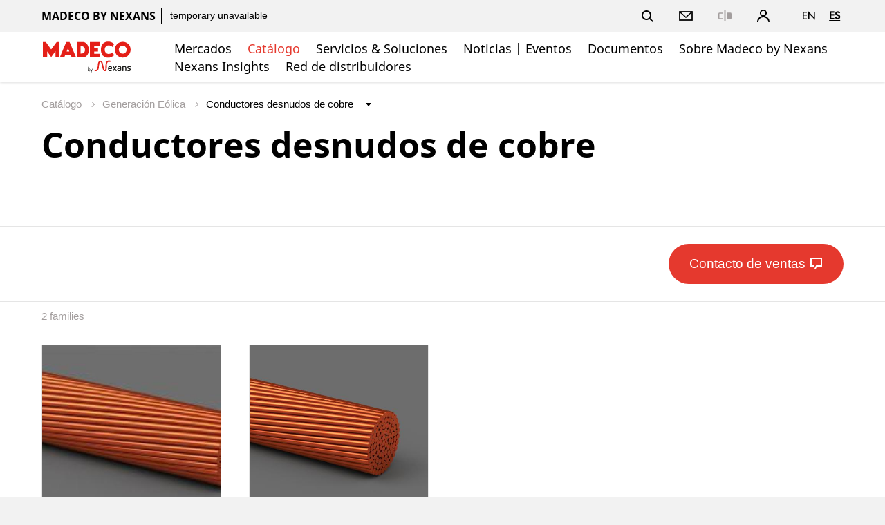

--- FILE ---
content_type: text/html;charset=UTF-8
request_url: https://www.nexans.cl/es/products/Generacion-Eolica/Conductores-desnudos-de-cobre.html
body_size: 24213
content:
<!DOCTYPE html>
<html lang="es">
<head>

<meta charset="UTF-8">
<meta name="viewport" content="width=device-width, initial-scale=1, maximum-scale=1">
<meta name="keywords" content="Energías Renovables, ERNC, cables eléctricos, Electricidad, Conductor eléctrico, electricista, instalaciones eléctricas, SEC nuevo reglamento, distribuidores de cable, insumos eléctricos, libre de halógenos, Suministros eléctricos, Insumos eléctricos, Energía Eólica, Parques Eólicos">
<meta name="description" content="">

<title>Nexans - Conductores desnudos de cobre</title>
			<link rel="alternate" hreflang="en" href="https://www.nexans.cl/en/products/Generacion-Eolica/Conductores-desnudos-de-cobre.html" />
			<link rel="alternate" hreflang="es" href="https://www.nexans.cl/es/products/Generacion-Eolica/Conductores-desnudos-de-cobre.html" />
<link rel="canonical" href="https://www.nexans.cl/es/products/Generacion-Eolica/Conductores-desnudos-de-cobre.html" />

<link rel="stylesheet" href="/.resources/nexans-base/webresources/css/styles.min.css?t=21.14">
<link rel="shortcut icon" type="image/ico" href="/favicon.nexans.ico">
<script> 
    window.nexans_ctx = "";
    window.nexans_site = "nexans-cl";
</script><meta name="twitter:card" content="summary_large_image" />
<meta name="twitter:image" content="https://www.nexans.cl/.imaging/mte/nexans-theme/social_summary/dam/nexans-cl/Cables-de-cobre-blando-744x744.jpg1/jcr:content/Cables%20de%20cobre%20blando%20744x744.jpg" />
<meta property="og:image" content="https://www.nexans.cl/.imaging/mte/nexans-theme/social_summary/dam/nexans-cl/Cables-de-cobre-blando-744x744.jpg1/jcr:content/Cables%20de%20cobre%20blando%20744x744.jpg" />
<meta property="og:title" content="Conductores desnudos de cobre" />
<meta name="twitter:title" content="Conductores desnudos de cobre" />
<meta property="og:url" content="https://www.nexans.cl/es/products/Generacion-Eolica/Conductores-desnudos-de-cobre.html" />

		<script type="text/javascript">
		    function cookiesAllowed() {
				var cookieMatch;
    			let allowed = ((cookieMatch = document.cookie.match('(^|;)\\s*cookiesAllowed\\s*=\\s*([^;]+)')) === null || cookieMatch === void 0 ? void 0 : cookieMatch.pop()) || '';
    			return allowed == 'true';
  			}
		</script>
		<script type="text/javascript">
			window.didomiConfig = {
			  languages: {
			    enabled: ['es'],
			    default: 'es'
			  }
			}
		</script>
		<script type="text/javascript">window.gdprAppliesGlobally=true;(function(){(function(e,r){var t=document.createElement("link");t.rel="preconnect";t.as="script";var n=document.createElement("link");n.rel="dns-prefetch";n.as="script";var i=document.createElement("link");i.rel="preload";i.as="script";var o=document.createElement("script");o.id="spcloader";o.type="text/javascript";o["async"]=true;o.charset="utf-8";var a="https://sdk.privacy-center.org/"+e+"/loader.js?target_type=notice&target="+r;if(window.didomiConfig&&window.didomiConfig.user){var c=window.didomiConfig.user;var d=c.country;var s=c.region;if(d){a=a+"&country="+d;if(s){a=a+"&region="+s}}}t.href="https://sdk.privacy-center.org/";n.href="https://sdk.privacy-center.org/";i.href=a;o.src=a;var l=document.getElementsByTagName("script")[0];l.parentNode.insertBefore(t,l);l.parentNode.insertBefore(n,l);l.parentNode.insertBefore(i,l);l.parentNode.insertBefore(o,l)})("7c64c425-3e23-428b-8d0f-78c9261a1bbe","Lqj79MGt")})();</script>
	    <script type="text/javascript">
	    	window.dataLayer = window.dataLayer || [];
			window.dataLayer.push({
			  'site'  : 'nexans-cl',
			  'language' : 'es',
			  'contentType' : 'pages/catalog-group',
			  'contentPath' : '##nexans-cl##products##Generacion-Eolica##Conductores-desnudos-de-cobre',
			  'contentName' : 'Conductores-desnudos-de-cobre',
			  'action' : 'view',
			  'userType' : 'Guest'
			});
	    </script>
		<script type="text/javascript">
			(function(w,d,s,l,i){w[l]=w[l]||[];w[l].push({'gtm.start':
			new Date().getTime(),event:'gtm.js'});var f=d.getElementsByTagName(s)[0],
			j=d.createElement(s),dl=l!='dataLayer'?'&l='+l:'';j.async=true;j.src=
			'https://www.googletagmanager.com/gtm.js?id='+i+dl;f.parentNode.insertBefore(j,f);
			})(window,document,'script','dataLayer','GTM-5HXBD3L');
		</script>
	<script type="text/javascript">
		function setTracking() {
		}
	</script>
</head>

<!-- TODO : Include style css index template -->
<body class="tpl-index ">
<div class="main-wrapper">




<header class="mobile-header show-tablet ">
    <div class="grid">
        <div class="left-right mobile">
            <div class="brand">
                <a href="/es/">
                	<svg version="1.0" id="Capa_1" xmlns="http://www.w3.org/2000/svg" viewBox="0 -5 155 65" style="width: 133px;height:54px;"><defs><style>.cls-1{fill:#1d1d1b;}.cls-2{fill:#e41f18;}</style></defs><polygon class="cls-2" points="0 .77 5.03 .77 14.32 13.68 23.89 .77 28.89 .77 28.89 27.24 21.69 27.24 21.69 16.77 14.45 26.83 14.29 26.83 7.38 16.95 7.38 27.24 0 27.24 0 .77"/><path class="cls-2" d="m40.52.77h5.84l11.26,26.47h-7.53l-1.9-4.17h-9.32l-1.73,4.17h-7.73L40.52.77Zm5.4,16.46l-2.35-5.69-2.35,5.69h4.7Z"/><path class="cls-2" d="m58.99.77h12.46s8.42,2.45,8.42,13.61c0,10.22-7.6,12.86-7.6,12.86h-13.28V.77Zm7.77,19.96c2.51,0,6.44-.89,6.44-6.3,0-5.8-4.95-6.56-6.44-6.56h-1.44v12.86h1.44Z"/><polygon class="cls-2" points="81.75 .77 98.84 .77 98.84 7.34 89.12 7.34 89.12 10.8 95.99 10.8 95.99 17.13 89.12 17.13 89.12 21.33 98.84 21.33 98.84 27.24 81.75 27.24 81.75 .77"/><path class="cls-2" d="m100.94,14.08v-.08c0-7.71,4.02-14.01,13.1-14.01,3.72,0,7.54,1.8,9.84,4.26l-2.46,5.14c-3.12-2.13-4.85-2.73-7.38-2.73-3.71,0-6.56,3.41-6.56,7.26v.08c0,3.97,2.86,7.43,6.56,7.43,2.76,0,4.65-.77,7.33-2.68l2.62,4.92c-2.33,2.44-7.05,4.27-9.95,4.27-9.24,0-13.1-5.95-13.1-13.86"/><path class="cls-2" d="m125.16,14.08v-.08c0-7.6,5.9-13.57,13.77-13.57s13.7,5.89,13.7,13.49v.08c0,7.6-5.9,13.76-13.77,13.76s-13.7-6.09-13.7-13.69m20.55,0v-.08c0-3.82-2.95-6.68-6.85-6.68s-6.78,2.79-6.78,6.6v.08c0,3.82,2.99,6.99,6.86,6.99s6.78-3.09,6.78-6.91"/><path class="cls-1" d="m78.1,51.68v-7.69h.61v4.09c.31-.64.85-.96,1.6-.96,1.18,0,2.04.96,2.04,2.39s-.84,2.37-2.1,2.37c-.71,0-1.25-.34-1.54-.99v.8h-.61Zm2.07-4c-.89,0-1.47.64-1.47,1.74,0,1.22.61,1.89,1.49,1.89.95,0,1.47-.63,1.47-1.78s-.6-1.85-1.49-1.85"/><polygon class="cls-1" points="83.54 47.28 84.8 50.73 85.96 47.28 86.61 47.28 84.34 53.9 83.71 53.9 84.48 51.65 82.89 47.28 83.54 47.28"/><path class="cls-1" d="m115.23,47.95c0,.71.12,1.18.35,1.49.3.38.75.59,1.34.59.66,0,1.28-.19,1.87-.45.12-.05.24-.09.36-.09.43,0,.85.36.85.82,0,.33-.14.62-.45.78-.83.4-1.72.59-2.64.59-1.01,0-1.87-.33-2.52-.97-.62-.62-.95-1.49-.95-2.51v-2.18c0-1.01.33-1.87.95-2.5.64-.64,1.51-.97,2.52-.97s1.89.33,2.51.97c.62.62.97,1.49.97,2.5v.81c0,.62-.5,1.13-1.13,1.13h-4.04Zm3.38-1.65c0-1.44-.59-2.11-1.7-2.11s-1.68.66-1.68,2.11h3.38Z"/><path class="cls-1" d="m124.92,48.59l-1.84,2.71c-.17.24-.45.38-.73.38-.47,0-.9-.4-.9-.9,0-.17.05-.35.16-.5l2.27-3.21-2.22-3.12c-.1-.16-.16-.33-.16-.5,0-.47.4-.9.9-.9.28,0,.55.14.73.38l1.78,2.62,1.79-2.62c.17-.26.47-.38.75-.38.48,0,.88.4.88.9,0,.17-.05.35-.16.5l-2.22,3.12,2.27,3.21c.12.16.17.33.17.5,0,.48-.42.9-.92.9-.28,0-.56-.12-.73-.38l-1.84-2.71Z"/><path class="cls-1" d="m136.25,50.16c0,.49-.31.9-.76,1.06-.85.3-1.84.45-2.81.45-1.06,0-1.89-.26-2.48-.76-.59-.5-.9-1.21-.9-2.06s.31-1.51.9-1.99c.59-.5,1.42-.76,2.48-.76h1.79v-.61c0-.73-.54-1.3-1.44-1.3-.81,0-1.27.1-1.87.47-.14.09-.33.16-.49.16-.47,0-.85-.35-.85-.78,0-.31.14-.63.44-.8.94-.54,1.75-.69,3-.69,1.94,0,3,1.4,3,2.95v4.68Zm-1.79-2.43h-1.79c-1.51,0-1.6.82-1.6,1.11,0,.31.09,1.18,1.6,1.18.59,0,1.23-.09,1.79-.22v-2.06Z"/><path class="cls-1" d="m143.41,45.87c0-1.06-.63-1.68-1.7-1.68-.57,0-1.14.09-1.68.22v6.36c0,.5-.4.9-.88.9s-.9-.4-.9-.9v-6.73c0-.49.29-.9.76-1.06.85-.3,1.77-.45,2.71-.45,1.02,0,1.89.33,2.51.97.62.62.97,1.49.97,2.5v4.77c0,.5-.4.9-.9.9s-.88-.4-.88-.9v-4.91Z"/><path class="cls-1" d="m148.48,47.53c-.94-.35-1.67-1.07-1.67-2.38,0-1.53,1.27-2.62,3-2.62,1.18,0,1.78.17,2.36.43.35.14.57.45.57.81,0,.45-.36.83-.83.83-.12,0-.29-.04-.42-.09-.43-.21-1.14-.35-1.72-.35-.71,0-1.18.35-1.18.94,0,.45.35.73.71.85l1.7.56c1.14.38,1.84,1.16,1.84,2.43,0,1.53-1.23,2.72-3.08,2.72-1.02,0-1.86-.19-2.5-.48-.33-.16-.54-.45-.54-.8,0-.45.38-.87.87-.87.12,0,.28.05.4.1.47.24,1.04.4,1.8.4.83,0,1.27-.31,1.27-.9,0-.64-.52-.85-1.16-1.07l-1.42-.52Z"/><path class="cls-2" d="m117.24,33.4s-1-.38-2.35-.38c-2.45,0-3.73,1.34-4.36,2.2-.59.81-.96,1.66-1.24,2.83-.27,1.12-.31,2.52-.36,3.63-.12,2.8.15,7.74-1.06,7.74-.62,0-1.04-.96-1.19-1.32-.06-.15-.53-1.52-1.12-4.12-.36-1.62-1.23-5.51-1.48-6.39-.12-.4-.41-1.47-.98-2.4-.75-1.22-2.02-1.83-3.12-1.83s-2.06.74-2.43,1.1c-1.11,1.09-1.47,2.69-1.59,3.32-.13.68-.28,2.11-.28,2.11-.22,1.7-.59,4.65-.68,5.27-.43,3.18-1.34,3.7-2.21,3.98-.21.07-.6.1-.73.1-.57,0-1.02-.17-1.02-.17-.06-.02-.18-.07-.31-.07-.08,0-.15.01-.22.05-.18.08-.27.19-.3.24-.35.55-.38,1.13-.38,1.3,0,.4.24.54.32.57.02,0,.52.22,1.27.34,2.23.35,3.63-.97,4-1.33.36-.35.97-1.06,1.37-2.46.26-.89.41-1.76.52-2.73.09-.73.65-5.57.76-6.25.12-.71.3-1.45.65-2.13.25-.48.68-.99,1.31-.99.24,0,.47.07.66.22.6.45.96,1.51,1.08,1.96.16.61,1.31,5.46,1.5,6.31,1.23,5.69,2.06,6.67,3.2,7.24.66.33,1.94.69,3.11-.23,1.31-1.03,1.34-3.05,1.43-4.27.09-1.26.1-2.27.1-2.72.06-4.5.1-5.89,1.3-7.63.65-.93,1.97-1.59,4.17-.91.05.02.17.05.27.05.43,0,.6-.43.71-.86.08-.29.28-1.13-.36-1.34"/></svg>
                </a>
                
                
            </div>
            <div>
		        <a href="#" class="header-link-icon js-search-trigger">
		            <svg class="icon icon--search" xmlns="http://www.w3.org/2000/svg" width="17" height="17" viewBox="0 0 17 17"
		                xmlns:xlink="http://www.w3.org/1999/xlink">
		                <title>Buscar</title>
		                <path fill="currentColor" id="a"
		                    d="M12.4142136,11 L16.9497475,15.5355339 L15.5355339,16.9497475 L11,12.4142136 L12.4142136,11 Z M7,12 C9.76142375,12 12,9.76142375 12,7 C12,4.23857625 9.76142375,2 7,2 C4.23857625,2 2,4.23857625 2,7 C2,9.76142375 4.23857625,12 7,12 Z M7,14 C3.13400675,14 0,10.8659932 0,7 C0,3.13400675 3.13400675,0 7,0 C10.8659932,0 14,3.13400675 14,7 C14,10.8659932 10.8659932,14 7,14 Z">
		                </path>
		            </svg>
		            <svg class="icon icon--close" xmlns="http://www.w3.org/2000/svg" width="20" height="20" viewBox="0 0 20 20">
		                <title>Close</title>
		                <path fill="currentColor" fill-rule="evenodd"
		                    d="M10,8.58578644 L4.34314575,2.92893219 L2.92893219,4.34314575 L8.58578644,10 L2.92893219,15.6568542 L4.34314575,17.0710678 L10,11.4142136 L15.6568542,17.0710678 L17.0710678,15.6568542 L11.4142136,10 L17.0710678,4.34314575 L15.6568542,2.92893219 L10,8.58578644 Z" />
		            </svg>
		            <span class="name">Buscar</span>
		        </a>
		        <a class="header-link-icon button--icon js-dropdown" data-target="header--submenu__login" href="#">
		            <svg class="icon icon--profile" xmlns="http://www.w3.org/2000/svg" width="18.05" height="18.03"
		                viewBox="0 0 18.05 18.03">
		                <path
		                    d="M6.68,9.31a5,5,0,1,1,4.7,0A9,9,0,0,1,18,18H16.33A7.31,7.31,0,0,0,1.72,18H0A9,9,0,0,1,6.68,9.31ZM9,8.1A3.15,3.15,0,1,0,5.87,5,3.15,3.15,0,0,0,9,8.1Z" />
		            </svg>
					<span class="name">Registrarse</span>
		        </a>
                <a href="#" class="header-link-icon js-menu-trigger">
                    <svg class="icon icon--menu" xmlns="http://www.w3.org/2000/svg" width="16" height="14" viewBox="0 0 16 14"><path fill="currentColor" fill-rule="evenodd" d="M0 12h16v2H0v-2zM0 0h16v2H0V0zm0 6h16v2H0V6z"/></svg>
                </a>
            </div>
        </div>
    </div>
</header>

<header class="header header--pays ">
    <button class="js-menu-close popin-close-btn show-tablet" type="button">
        <span>Close</span>
        <svg xmlns="http://www.w3.org/2000/svg" width="20" height="20" viewBox="0 0 20 20">
        <path fill="currentColor" fill-rule="evenodd" d="M10,8.58578644 L4.34314575,2.92893219 L2.92893219,4.34314575 L8.58578644,10 L2.92893219,15.6568542 L4.34314575,17.0710678 L10,11.4142136 L15.6568542,17.0710678 L17.0710678,15.6568542 L11.4142136,10 L17.0710678,4.34314575 L15.6568542,2.92893219 L10,8.58578644 Z"></path>
        </svg>
    </button>
    <div class="header--container">
        <div class="header--top">
            <div class="grid">
                <div class="left-right">
                    <div class="share-price hidden-tablet">
                        <span class="site-name">Madeco by Nexans</span>


	                    <a href="#">
	                    	<span class="share-price--details">currently not available</span>
	                    </a>
                    </div>
                    <div class="links">
                        <ul class="menu-top icons--list">
                        
						    <li class="hidden-tablet">
						        <a href="#" class="header-link-icon js-search-trigger">
						            <svg class="icon icon--search" xmlns="http://www.w3.org/2000/svg" width="17" height="17" viewBox="0 0 17 17"
						                xmlns:xlink="http://www.w3.org/1999/xlink">
						                <title>Buscar</title>
						                <path fill="currentColor" id="a"
						                    d="M12.4142136,11 L16.9497475,15.5355339 L15.5355339,16.9497475 L11,12.4142136 L12.4142136,11 Z M7,12 C9.76142375,12 12,9.76142375 12,7 C12,4.23857625 9.76142375,2 7,2 C4.23857625,2 2,4.23857625 2,7 C2,9.76142375 4.23857625,12 7,12 Z M7,14 C3.13400675,14 0,10.8659932 0,7 C0,3.13400675 3.13400675,0 7,0 C10.8659932,0 14,3.13400675 14,7 C14,10.8659932 10.8659932,14 7,14 Z">
						                </path>
						            </svg>
						            <svg class="icon icon--close" xmlns="http://www.w3.org/2000/svg" width="20" height="20" viewBox="0 0 20 20">
						                <title>Close</title>
						                <path fill="currentColor" fill-rule="evenodd"
						                    d="M10,8.58578644 L4.34314575,2.92893219 L2.92893219,4.34314575 L8.58578644,10 L2.92893219,15.6568542 L4.34314575,17.0710678 L10,11.4142136 L15.6568542,17.0710678 L17.0710678,15.6568542 L11.4142136,10 L17.0710678,4.34314575 L15.6568542,2.92893219 L10,8.58578644 Z" />
						            </svg>
						            <span class="name">Buscar</span>
						        </a>
						    </li>
	
						    <li>
						        <a href="#" class="header-link-icon js-toggle-contact">
						            <svg xmlns="http://www.w3.org/2000/svg" class="icon icon-email" width="20" height="20" viewBox="0 0 20 20">
						                <title>Contáctanos</title>
						                <rect x="1" y="4" width="18" height="12" fill="none" stroke="currentColor" stroke-width="1.75"></rect>
						                <path d="M1,4L10,12L19,4" fill="none" stroke="currentColor" stroke-width="1.5"></path>
						            </svg>
						            <span class="name">Contáctanos</span>
						        </a>
						    </li>
						    <li>
						        <a class="header-link-icon button--icon js-open-panel-comparator" data-panel="panel-comparator" href="#">
						            <svg xmlns="http://www.w3.org/2000/svg" fill="currentColor" class="icon icon-compare" width="19.5"
						                height="16" viewBox="0 0 19.5 16">
						                <title>Comparar</title>
						                <rect x="8.75" width="2" height="16"></rect>
						                <path d="M17.75,3.25h-5v9.5h5A1.75,1.75,0,0,0,19.5,11V5A1.75,1.75,0,0,0,17.75,3.25Z"></path>
						                <path
						                    d="M6.75,12.75h-5A1.75,1.75,0,0,1,0,11V5A1.75,1.75,0,0,1,1.75,3.25h5v1.5h-5A0.25,0.25,0,0,0,1.5,5v6a0.25,0.25,0,0,0,.25.25h5v1.5Z">
						                </path>
						            </svg>
						            <span class="header--list--icons--number js-comparator-count" style="display: none;">0</span>
						            <span class="name">Comparar</span>
						        </a>
						    </li>
						    <li class="hidden-tablet">
						        <a class="header-link-icon button--icon js-dropdown" data-target="header--submenu__login" href="#">
						            <svg class="icon icon--profile" xmlns="http://www.w3.org/2000/svg" width="18.05" height="18.03" viewBox="0 0 18.05 18.03">
						            	<title>Registrarse</title>
						                <path
						                    d="M6.68,9.31a5,5,0,1,1,4.7,0A9,9,0,0,1,18,18H16.33A7.31,7.31,0,0,0,1.72,18H0A9,9,0,0,1,6.68,9.31ZM9,8.1A3.15,3.15,0,1,0,5.87,5,3.15,3.15,0,0,0,9,8.1Z" />
						            </svg>
									<span class="name">Registrarse</span>
						        </a>
						    </li>                        
                        
                        </ul>
                        <ul class="language--list">
                            <li>
                                <a href="#" data-language="en" class="">
                                    en
                                </a>
                            </li>
                            <li>
                                <a href="#" data-language="es" class="active">
                                    es
                                </a>
                            </li>
                        </ul>
                    </div>
                    <div class="show-tablet">
                        <div class="header--social-list social-list trailer-20">
<ul class="">
	<li>
		<a href="https://www.facebook.com/MadecobyNexans" class="fb-icon" target="_blank">
			<svg xmlns="http://www.w3.org/2000/svg" width="8" height="16" viewBox="0 0 8 16"><path fill-rule="evenodd" d="M5 5V4c.375-.73.422-.842 1-1 .012-.222.229-.243 1 0h1V0H6C4.246 0 3.264.303 3 1c-.93.513-.229 1.404-1 3v1H0v3h2v8h3V8h3V5H5z"/></svg>
		</a>
	</li>
	<li>
		<a href="https://twitter.com/Nexans_" class="tw-icon" target="_blank">
			<svg xmlns="http://www.w3.org/2000/svg" id="svg5" width="20" height="18"  viewBox="320 100 1100 1000" x="0px" y="0px" xmlns:xml="http://www.w3.org/XML/1998/namespace" xml:space="preserve" version="1.1"><g id="layer1" transform="translate(52.3901 -25.0586)"><path id="path1009" d="M 283.94 167.31 l 386.39 516.64 L 281.5 1104 h 87.51 l 340.42 -367.76 L 984.48 1104 h 297.8 L 874.15 558.3 l 361.92 -390.99 h -87.51 l -313.51 338.7 l -253.31 -338.7 H 283.94 Z M 412.63 231.77 h 136.81 l 604.13 807.76 h -136.81 L 412.63 231.77 Z" /></g></svg>
<!--
			<svg xmlns="http://www.w3.org/2000/svg" width="19" height="14" viewBox="0 0 19 14"><path d="M19 1.663a8.405 8.405 0 0 1-2.242.547c.844-.46 1.414-1.109 1.712-1.947-.772.415-1.596.7-2.472.853C15.227.372 14.278 0 13.153 0c-1.077 0-1.995.344-2.755 1.034-.76.689-1.14 1.522-1.14 2.499 0 .262.033.532.097.81a11.726 11.726 0 0 1-4.479-1.09C3.482 2.602 2.3 1.733 1.326.646a3.22 3.22 0 0 0-.53 1.783c0 .605.156 1.167.47 1.685.313.517.735.936 1.266 1.257a4.166 4.166 0 0 1-1.76-.448v.043c0 .854.295 1.603.886 2.248.59.646 1.336 1.052 2.236 1.22-.338.08-.68.12-1.025.12-.225 0-.47-.018-.735-.054.249.707.707 1.288 1.374 1.744.667.456 1.423.69 2.267.706C4.36 11.955 2.749 12.458.94 12.458a9.13 9.13 0 0 1-.94-.044C1.808 13.471 3.802 14 5.98 14c1.382 0 2.68-.198 3.893-.596 1.214-.397 2.251-.93 3.111-1.597a11.085 11.085 0 0 0 2.224-2.302 9.858 9.858 0 0 0 1.393-2.718 9.18 9.18 0 0 0 .446-3.298A7.788 7.788 0 0 0 19 1.663z"/></svg>
-->
		</a>
	</li>
	<li>
		<a href="https://www.linkedin.com/company/madeco-by-nexans" class="lk-icon" target="_blank">
			<svg xmlns="http://www.w3.org/2000/svg" width="18" height="17" viewBox="0 0 18 17"><path fill-rule="evenodd" d="M18 11v6h-4v-5c.397-2.194-.124-3.18-1-3-1.424-.18-2.016.484-2 1-.371.356-.396.676 0 1v6H7s.048-9.74 0-11h4v2c-.403-.213-.413-.201 0 0 .083-.955.937-2 3-2 2.223 0 4 1.536 4 5zM0 17V6h4v11H0zM2 4a2 2 0 1 1 0-4 2 2 0 0 1 0 4z"/></svg>
		</a>
	</li>
	<li>
		<a href="https://www.youtube.com/@madecobynexans1646" class="yt-icon" target="_blank">
			<svg xmlns="http://www.w3.org/2000/svg" width="22" height="17" viewBox="0 0 22 17"><path d="M21 4c-.281-.965-1.075-2.672-3-3C13.738.955 8.342.87 4 1c-1.735.43-2.721 2.213-3 4-.056 2.41-.058 4.57 0 7 .279 1.769 1.24 3.561 3 4 4.398.06 9.768.105 14 0 1.715-.501 2.721-2.231 3-4 .056-2.43.057-4.767 0-8zM9 12V5l6 3.5L9 12z" fill-rule="nonzero" fill="#FFF"/></svg>
		</a>
	</li>
	<li>
		<a href="https://www.instagram.com/madecobynexans/" class="insta-icon" target="_blank">
			<svg xmlns="http://www.w3.org/2000/svg" width="18" height="18" viewBox="0 0 24 24"><path d="M12 2.163c3.204 0 3.584.012 4.85.07 3.252.148 4.771 1.691 4.919 4.919.058 1.265.069 1.645.069 4.849 0 3.205-.012 3.584-.069 4.849-.149 3.225-1.664 4.771-4.919 4.919-1.266.058-1.644.07-4.85.07-3.204 0-3.584-.012-4.849-.07-3.26-.149-4.771-1.699-4.919-4.92-.058-1.265-.07-1.644-.07-4.849 0-3.204.013-3.583.07-4.849.149-3.227 1.664-4.771 4.919-4.919 1.266-.057 1.645-.069 4.849-.069zm0-2.163c-3.259 0-3.667.014-4.947.072-4.358.2-6.78 2.618-6.98 6.98-.059 1.281-.073 1.689-.073 4.948 0 3.259.014 3.668.072 4.948.2 4.358 2.618 6.78 6.98 6.98 1.281.058 1.689.072 4.948.072 3.259 0 3.668-.014 4.948-.072 4.354-.2 6.782-2.618 6.979-6.98.059-1.28.073-1.689.073-4.948 0-3.259-.014-3.667-.072-4.947-.196-4.354-2.617-6.78-6.979-6.98-1.281-.059-1.69-.073-4.949-.073zm0 5.838c-3.403 0-6.162 2.759-6.162 6.162s2.759 6.163 6.162 6.163 6.162-2.759 6.162-6.163c0-3.403-2.759-6.162-6.162-6.162zm0 10.162c-2.209 0-4-1.79-4-4 0-2.209 1.791-4 4-4s4 1.791 4 4c0 2.21-1.791 4-4 4zm6.406-11.845c-.796 0-1.441.645-1.441 1.44s.645 1.44 1.441 1.44c.795 0 1.439-.645 1.439-1.44s-.644-1.44-1.439-1.44z" fill-rule="nonzero" fill="#FFF"/></svg>
		</a>
	</li>
</ul>
                        </div>
                         
                        <div class="meta-links">
                            <p class="heading-5 trailer-20">&copy;Nexans 2018-2026</p>
                        </div>
                    </div>
                </div>
            </div>
        </div>
        <div class="header--bottom js-sticky" data-name="sticky-main-menu">
            <div class="grid">
                <div class="left-right">
                    <div class="brand">
		                <a href="/es/">
		                	<svg version="1.0" id="Capa_1" xmlns="http://www.w3.org/2000/svg" viewBox="0 -5 155 65" style="width: 133px;height:54px;"><defs><style>.cls-1{fill:#1d1d1b;}.cls-2{fill:#e41f18;}</style></defs><polygon class="cls-2" points="0 .77 5.03 .77 14.32 13.68 23.89 .77 28.89 .77 28.89 27.24 21.69 27.24 21.69 16.77 14.45 26.83 14.29 26.83 7.38 16.95 7.38 27.24 0 27.24 0 .77"/><path class="cls-2" d="m40.52.77h5.84l11.26,26.47h-7.53l-1.9-4.17h-9.32l-1.73,4.17h-7.73L40.52.77Zm5.4,16.46l-2.35-5.69-2.35,5.69h4.7Z"/><path class="cls-2" d="m58.99.77h12.46s8.42,2.45,8.42,13.61c0,10.22-7.6,12.86-7.6,12.86h-13.28V.77Zm7.77,19.96c2.51,0,6.44-.89,6.44-6.3,0-5.8-4.95-6.56-6.44-6.56h-1.44v12.86h1.44Z"/><polygon class="cls-2" points="81.75 .77 98.84 .77 98.84 7.34 89.12 7.34 89.12 10.8 95.99 10.8 95.99 17.13 89.12 17.13 89.12 21.33 98.84 21.33 98.84 27.24 81.75 27.24 81.75 .77"/><path class="cls-2" d="m100.94,14.08v-.08c0-7.71,4.02-14.01,13.1-14.01,3.72,0,7.54,1.8,9.84,4.26l-2.46,5.14c-3.12-2.13-4.85-2.73-7.38-2.73-3.71,0-6.56,3.41-6.56,7.26v.08c0,3.97,2.86,7.43,6.56,7.43,2.76,0,4.65-.77,7.33-2.68l2.62,4.92c-2.33,2.44-7.05,4.27-9.95,4.27-9.24,0-13.1-5.95-13.1-13.86"/><path class="cls-2" d="m125.16,14.08v-.08c0-7.6,5.9-13.57,13.77-13.57s13.7,5.89,13.7,13.49v.08c0,7.6-5.9,13.76-13.77,13.76s-13.7-6.09-13.7-13.69m20.55,0v-.08c0-3.82-2.95-6.68-6.85-6.68s-6.78,2.79-6.78,6.6v.08c0,3.82,2.99,6.99,6.86,6.99s6.78-3.09,6.78-6.91"/><path class="cls-1" d="m78.1,51.68v-7.69h.61v4.09c.31-.64.85-.96,1.6-.96,1.18,0,2.04.96,2.04,2.39s-.84,2.37-2.1,2.37c-.71,0-1.25-.34-1.54-.99v.8h-.61Zm2.07-4c-.89,0-1.47.64-1.47,1.74,0,1.22.61,1.89,1.49,1.89.95,0,1.47-.63,1.47-1.78s-.6-1.85-1.49-1.85"/><polygon class="cls-1" points="83.54 47.28 84.8 50.73 85.96 47.28 86.61 47.28 84.34 53.9 83.71 53.9 84.48 51.65 82.89 47.28 83.54 47.28"/><path class="cls-1" d="m115.23,47.95c0,.71.12,1.18.35,1.49.3.38.75.59,1.34.59.66,0,1.28-.19,1.87-.45.12-.05.24-.09.36-.09.43,0,.85.36.85.82,0,.33-.14.62-.45.78-.83.4-1.72.59-2.64.59-1.01,0-1.87-.33-2.52-.97-.62-.62-.95-1.49-.95-2.51v-2.18c0-1.01.33-1.87.95-2.5.64-.64,1.51-.97,2.52-.97s1.89.33,2.51.97c.62.62.97,1.49.97,2.5v.81c0,.62-.5,1.13-1.13,1.13h-4.04Zm3.38-1.65c0-1.44-.59-2.11-1.7-2.11s-1.68.66-1.68,2.11h3.38Z"/><path class="cls-1" d="m124.92,48.59l-1.84,2.71c-.17.24-.45.38-.73.38-.47,0-.9-.4-.9-.9,0-.17.05-.35.16-.5l2.27-3.21-2.22-3.12c-.1-.16-.16-.33-.16-.5,0-.47.4-.9.9-.9.28,0,.55.14.73.38l1.78,2.62,1.79-2.62c.17-.26.47-.38.75-.38.48,0,.88.4.88.9,0,.17-.05.35-.16.5l-2.22,3.12,2.27,3.21c.12.16.17.33.17.5,0,.48-.42.9-.92.9-.28,0-.56-.12-.73-.38l-1.84-2.71Z"/><path class="cls-1" d="m136.25,50.16c0,.49-.31.9-.76,1.06-.85.3-1.84.45-2.81.45-1.06,0-1.89-.26-2.48-.76-.59-.5-.9-1.21-.9-2.06s.31-1.51.9-1.99c.59-.5,1.42-.76,2.48-.76h1.79v-.61c0-.73-.54-1.3-1.44-1.3-.81,0-1.27.1-1.87.47-.14.09-.33.16-.49.16-.47,0-.85-.35-.85-.78,0-.31.14-.63.44-.8.94-.54,1.75-.69,3-.69,1.94,0,3,1.4,3,2.95v4.68Zm-1.79-2.43h-1.79c-1.51,0-1.6.82-1.6,1.11,0,.31.09,1.18,1.6,1.18.59,0,1.23-.09,1.79-.22v-2.06Z"/><path class="cls-1" d="m143.41,45.87c0-1.06-.63-1.68-1.7-1.68-.57,0-1.14.09-1.68.22v6.36c0,.5-.4.9-.88.9s-.9-.4-.9-.9v-6.73c0-.49.29-.9.76-1.06.85-.3,1.77-.45,2.71-.45,1.02,0,1.89.33,2.51.97.62.62.97,1.49.97,2.5v4.77c0,.5-.4.9-.9.9s-.88-.4-.88-.9v-4.91Z"/><path class="cls-1" d="m148.48,47.53c-.94-.35-1.67-1.07-1.67-2.38,0-1.53,1.27-2.62,3-2.62,1.18,0,1.78.17,2.36.43.35.14.57.45.57.81,0,.45-.36.83-.83.83-.12,0-.29-.04-.42-.09-.43-.21-1.14-.35-1.72-.35-.71,0-1.18.35-1.18.94,0,.45.35.73.71.85l1.7.56c1.14.38,1.84,1.16,1.84,2.43,0,1.53-1.23,2.72-3.08,2.72-1.02,0-1.86-.19-2.5-.48-.33-.16-.54-.45-.54-.8,0-.45.38-.87.87-.87.12,0,.28.05.4.1.47.24,1.04.4,1.8.4.83,0,1.27-.31,1.27-.9,0-.64-.52-.85-1.16-1.07l-1.42-.52Z"/><path class="cls-2" d="m117.24,33.4s-1-.38-2.35-.38c-2.45,0-3.73,1.34-4.36,2.2-.59.81-.96,1.66-1.24,2.83-.27,1.12-.31,2.52-.36,3.63-.12,2.8.15,7.74-1.06,7.74-.62,0-1.04-.96-1.19-1.32-.06-.15-.53-1.52-1.12-4.12-.36-1.62-1.23-5.51-1.48-6.39-.12-.4-.41-1.47-.98-2.4-.75-1.22-2.02-1.83-3.12-1.83s-2.06.74-2.43,1.1c-1.11,1.09-1.47,2.69-1.59,3.32-.13.68-.28,2.11-.28,2.11-.22,1.7-.59,4.65-.68,5.27-.43,3.18-1.34,3.7-2.21,3.98-.21.07-.6.1-.73.1-.57,0-1.02-.17-1.02-.17-.06-.02-.18-.07-.31-.07-.08,0-.15.01-.22.05-.18.08-.27.19-.3.24-.35.55-.38,1.13-.38,1.3,0,.4.24.54.32.57.02,0,.52.22,1.27.34,2.23.35,3.63-.97,4-1.33.36-.35.97-1.06,1.37-2.46.26-.89.41-1.76.52-2.73.09-.73.65-5.57.76-6.25.12-.71.3-1.45.65-2.13.25-.48.68-.99,1.31-.99.24,0,.47.07.66.22.6.45.96,1.51,1.08,1.96.16.61,1.31,5.46,1.5,6.31,1.23,5.69,2.06,6.67,3.2,7.24.66.33,1.94.69,3.11-.23,1.31-1.03,1.34-3.05,1.43-4.27.09-1.26.1-2.27.1-2.72.06-4.5.1-5.89,1.3-7.63.65-.93,1.97-1.59,4.17-.91.05.02.17.05.27.05.43,0,.6-.43.71-.86.08-.29.28-1.13-.36-1.34"/></svg>
		                </a>
                    </div>
                    
                    <div class="share-price show-tablet">
	                    <a href="#">
	                    	<span class="share-price--details">currently not available</span>
	                    </a>
                    </div>
                    
					<ul class="main-nav icons--list">
					
					    <li class="has-children">
					        <a href="#" class="" data-ga-type="link" data-ga-component-type="navigation-menu"]>Mercados</a>
					        <ul>
					            <li>
					                <a href="/es/Markets.html" data-ga-type="link" data-ga-component-type="navigation-menu">Mercados</a>
					            </li>
				                <li class="has-children">
				                    <a href="#" data-ga-type="link" data-ga-component-type="navigation-menu">Construcción e Infraestructura</a>
									<ul>
										<li>
											<a href="/es/Markets/Building-and-Territories.html" data-ga-type="link" data-ga-component-type="navigation-menu">Overview</a>
										</li>
										<li>
											<a href="/es/Markets/Building-and-Territories/Building.html" data-ga-type="link" data-ga-component-type="navigation-menu">Building</a>
										</li>
										<li>
											<a href="/es/Markets/Building-and-Territories/Airport-infrastructures.html" data-ga-type="link" data-ga-component-type="navigation-menu">Airport infrastructures</a>
										</li>
										<li>
											<a href="/es/Markets/Building-and-Territories/Port-infrastructures.html" data-ga-type="link" data-ga-component-type="navigation-menu">Port infrastructures</a>
										</li>
										<li>
											<a href="/es/Markets/Building-and-Territories/Electric-Vehicle-Charging-Stations.html" data-ga-type="link" data-ga-component-type="navigation-menu">Port infrastructures</a>
										</li>
										<li>
											<a href="/es/Markets/Building-and-Territories/Power-accessories.html" data-ga-type="link" data-ga-component-type="navigation-menu">Power accessories</a>
										</li>
									</ul>










									  <div class="highlight">
										  <a href="/es/Markets/Building-and-Territories/Building/Seguridad-Ante-Incendios.html"  data-ga-type="link" data-ga-component-type="navigation-highlight">
					                	    <img src="/.imaging/mte/nexans-theme/360x238/dam/nexans-cl/Fire-Safety/portada-web-fs-03.jpg/jcr:content/portada%20web%20fs-03.jpg" alt="" />
					                	  <p class="heading-4 leader-25 trailer-10">Seguridad Ante Incendios de Madeco by Nexans</p>
					                	  </a>
									  </div>
				                </li>
				                <li class="has-children">
				                    <a href="#" data-ga-type="link" data-ga-component-type="navigation-menu">Energías Renovables</a>
									<ul>
										<li>
											<a href="/es/Markets/energias-renovables.html" data-ga-type="link" data-ga-component-type="navigation-menu">Overview</a>
										</li>
										<li>
											<a href="/es/Markets/energias-renovables/Solar.html" data-ga-type="link" data-ga-component-type="navigation-menu">Oferta Solar Nexans</a>
										</li>
										<li>
											<a href="/es/Markets/energias-renovables/Windfarms-onshore.html" data-ga-type="link" data-ga-component-type="navigation-menu">Parques eólicos en tierra</a>
										</li>
										<li>
											<a href="/es/Markets/energias-renovables/Wind-turbines.html" data-ga-type="link" data-ga-component-type="navigation-menu">Wind turbines</a>
										</li>
									</ul>
				                </li>
				                <li class="has-children">
				                    <a href="#" data-ga-type="link" data-ga-component-type="navigation-menu">High Voltage &amp; Projects</a>
									<ul>
										<li>
											<a href="/es/Markets/other-energy.html" data-ga-type="link" data-ga-component-type="navigation-menu">Overview</a>
										</li>
										<li>
											<a href="/es/Markets/other-energy/Power-networks.html" data-ga-type="link" data-ga-component-type="navigation-menu">Power networks</a>
										</li>
									</ul>
				                </li>
				                <li class="has-children">
				                    <a href="#" data-ga-type="link" data-ga-component-type="navigation-menu">Industry &amp; Solutions</a>
									<ul>
										<li>
											<a href="/es/Markets/Industry-and-Solutions.html" data-ga-type="link" data-ga-component-type="navigation-menu">Overview</a>
										</li>
										<li>
											<a href="/es/Markets/Industry-and-Solutions/Mining.html" data-ga-type="link" data-ga-component-type="navigation-menu">Minería</a>
										</li>
										<li>
											<a href="/es/Markets/Industry-and-Solutions/Oil-and-Gas-Downstream.html" data-ga-type="link" data-ga-component-type="navigation-menu">Petróleo &amp; gas</a>
										</li>
										<li>
											<a href="/es/Markets/Industry-and-Solutions/Oil-and-Gas-Upstream-topside.html" data-ga-type="link" data-ga-component-type="navigation-menu">Petróleo &amp; Gas - Exploración y Producción</a>
										</li>
										<li>
											<a href="/es/Markets/Industry-and-Solutions/Urban-mass-transit.html" data-ga-type="link" data-ga-component-type="navigation-menu">Redes ferroviarias - Tránsito urbano masivo</a>
										</li>
										<li>
											<a href="/es/Markets/Industry-and-Solutions/Railway-Networks.html" data-ga-type="link" data-ga-component-type="navigation-menu">Redes ferroviarias: alta velocidad</a>
										</li>
									</ul>
				                </li>
				                <li class="has-children">
				                    <a href="#" data-ga-type="link" data-ga-component-type="navigation-menu">High Voltage &amp; Projects</a>
									<ul>
										<li>
											<a href="/es/Markets/High-Voltage-and-Projects.html" data-ga-type="link" data-ga-component-type="navigation-menu">Overview</a>
										</li>
										<li>
											<a href="/es/Markets/High-Voltage-and-Projects/Offshore-windfarms.html" data-ga-type="link" data-ga-component-type="navigation-menu">Parques eólicos en alta mar</a>
										</li>
										<li>
											<a href="/es/Markets/High-Voltage-and-Projects/Interconnectors-and-Power-Networks.html" data-ga-type="link" data-ga-component-type="navigation-menu">Interconexionesctores y redes eléctricas</a>
										</li>
										<li>
											<a href="/es/Markets/High-Voltage-and-Projects/Hydrocarbon-and-New-Energy-Solutions.html" data-ga-type="link" data-ga-component-type="navigation-menu">Soluciones de hidrocarburos y nuevas energías</a>
										</li>
									</ul>
				                </li>
					        </ul>
					    </li>
					    <li class="has-children">
					        <a href="#" class="is-active" data-ga-type="link" data-ga-component-type="navigation-menu"]>Catálogo</a>
					        <ul>
					            <li>
					                <a href="/es/products.html" data-ga-type="link" data-ga-component-type="navigation-menu">Catálogo</a>
					            </li>
				                <li class="has-children">
				                    <a href="#" data-ga-type="link" data-ga-component-type="navigation-menu">Construcción</a>
									<ul>
										<li>
											<a href="/es/products/Construccion.html" data-ga-type="link" data-ga-component-type="navigation-menu">Overview</a>
										</li>
										<li>
											<a href="/es/products/Construccion/Estándares-bajo-1-kV.html" data-ga-type="link" data-ga-component-type="navigation-menu">Estándares bajo 1 kV</a>
										</li>
										<li>
											<a href="/es/products/Construccion/Seguridad-Ante-Incendios.html" data-ga-type="link" data-ga-component-type="navigation-menu">Seguridad Ante Incendios</a>
										</li>
										<li>
											<a href="/es/products/Construccion/Conductores-desnudos-de-cobre.html" data-ga-type="link" data-ga-component-type="navigation-menu">Conductores desnudos de cobre</a>
										</li>
									</ul>
				                </li>
				                <li class="has-children">
				                    <a href="#" data-ga-type="link" data-ga-component-type="navigation-menu">Redes de Transmisión y Distribución de Energía</a>
									<ul>
										<li>
											<a href="/es/products/Redes-de-Transmision-y-Distribucion-de-Energia.html" data-ga-type="link" data-ga-component-type="navigation-menu">Overview</a>
										</li>
										<li>
											<a href="/es/products/Redes-de-Transmision-y-Distribucion-de-Energia/Cables-libre-de-halógeno-para-media-tensión.html" data-ga-type="link" data-ga-component-type="navigation-menu">Cables libre de halógeno para media tensión</a>
										</li>
										<li>
											<a href="/es/products/Redes-de-Transmision-y-Distribucion-de-Energia/Cables-con-revestimiento-de-PVC-para-media-tensión.html" data-ga-type="link" data-ga-component-type="navigation-menu">Cables con revestimiento de PVC para media tensión</a>
										</li>
										<li>
											<a href="/es/products/Redes-de-Transmision-y-Distribucion-de-Energia/Conductores-desnudos-de-cobre.html" data-ga-type="link" data-ga-component-type="navigation-menu">Conductores desnudos de cobre</a>
										</li>
										<li>
											<a href="/es/products/Redes-de-Transmision-y-Distribucion-de-Energia/Cables-con-revestimiento-de-PE-para-media-tensión.html" data-ga-type="link" data-ga-component-type="navigation-menu">Cables con revestimiento de PE para media tensión</a>
										</li>
									</ul>
				                </li>
				                <li class="has-children">
				                    <a href="#" data-ga-type="link" data-ga-component-type="navigation-menu">Sistemas Solares</a>
									<ul>
										<li>
											<a href="/es/products/Sistemas-Solares.html" data-ga-type="link" data-ga-component-type="navigation-menu">Sistemas Solares</a>
										</li>
										<li>
											<a href="/es/products/Sistemas-Solares/Granjas-Solares.html" data-ga-type="link" data-ga-component-type="navigation-menu">Granjas Solares</a>
										</li>
									</ul>










									  <div class="highlight">
										  <a href="/es/Markets/energias-renovables/Solar/solucionessolar.html"  data-ga-type="link" data-ga-component-type="navigation-highlight">
					                	    <img src="/.imaging/mte/nexans-theme/360x238/dam/nexans-cl/solarofferbanners/solucionessolar/soluciones_oferta_-solar_nexans.png/jcr:content/soluciones_oferta_integral_solar_nexans_web.webp" alt="" />
					                	  <p class="heading-4 leader-25 trailer-10">Soluciones Innovadoras Solar</p>
					                	  </a>
									  </div>
				                </li>
				                <li class="has-children">
				                    <a href="#" data-ga-type="link" data-ga-component-type="navigation-menu">Generación Eólica</a>
									<ul>
										<li>
											<a href="/es/products/Generacion-Eolica.html" data-ga-type="link" data-ga-component-type="navigation-menu">Overview</a>
										</li>
										<li>
											<a href="/es/products/Generacion-Eolica/Cables-de-Aluminio-Media-Tension.html" data-ga-type="link" data-ga-component-type="navigation-menu">Cables de Aluminio Media Tensión</a>
										</li>
										<li>
											<a href="/es/products/Generacion-Eolica/Conductores-desnudos-de-cobre.html" data-ga-type="link" data-ga-component-type="navigation-menu">Conductores desnudos de cobre</a>
										</li>
									</ul>
				                </li>
				                <li class="has-children">
				                    <a href="#" data-ga-type="link" data-ga-component-type="navigation-menu">Minería</a>
									<ul>
										<li>
											<a href="/es/products/Mineria.html" data-ga-type="link" data-ga-component-type="navigation-menu">Overview</a>
										</li>
										<li>
											<a href="/es/products/Mineria/Cables-para-uso-movil.html" data-ga-type="link" data-ga-component-type="navigation-menu">Cables para uso móvil</a>
										</li>
										<li>
											<a href="/es/products/Mineria/Cables-para-instalación-fija-en-media-tensión.html" data-ga-type="link" data-ga-component-type="navigation-menu">Cables para instalación fija en media tensión</a>
										</li>
										<li>
											<a href="/es/products/Mineria/Cables-para-infraestructura-en-baja-tensión.html" data-ga-type="link" data-ga-component-type="navigation-menu">Cables para infraestructura en baja tensión</a>
										</li>
									</ul>
				                </li>
					        </ul>
					    </li>
					    <li class="has-children">
					        <a href="#" class="" data-ga-type="link" data-ga-component-type="navigation-menu"]>Servicios &amp; Soluciones</a>
					        <ul>
					            <li>
					                <a href="/es/services.html" data-ga-type="link" data-ga-component-type="navigation-menu">Servicios &amp; Soluciones</a>
					            </li>
				                <li >
				                    <a href="/es/services/MobiwayPOP.html" >Mobiway™ POP</a>










									  <div class="highlight">
										  <a href="/es/services/MobiwayPOP.html"  data-ga-type="link" data-ga-component-type="navigation-highlight">
					                	    <img src="/.imaging/mte/nexans-theme/360x238/dam/nexans-cl/mobiwaypop/bannerpop_landing.webp/jcr:content/bannerpop_landing.webp" alt="" />
					                	  <p class="heading-4 leader-25 trailer-10">Mobiway™ POP - El ayudante que nunca se enreda</p>
					                	  </a>
									  </div>
				                </li>
				                <li >
				                    <a href="/es/services/Connected-Drums.html" >Keep the control of your drums</a>
				                </li>
				                <li >
				                    <a href="/es/services/Recycling-solutions.html" >Soluciones de Reciclaje</a>
				                </li>
				                <li >
				                    <a href="/es/services/Mobiway-Unreel.html" >MOBIWAY UN&#039;REEL ®</a>
				                </li>
				                <li >
				                    <a href="/es/services/Mobiway.html" >Mobiway™</a>
				                </li>
				                <li >
				                    <a href="/es/services/Cable-Desnudo.html" >Cable Desnudo Marcado Metro a Metro</a>
				                </li>
					        </ul>
					    </li>
					    <li class="has-children">
					        <a href="#" class="" data-ga-type="link" data-ga-component-type="navigation-menu"]>Noticias | Eventos</a>
					        <ul>
					            <li>
					                <a href="/es/newsroom.html" data-ga-type="link" data-ga-component-type="navigation-menu">Noticias | Eventos</a>
					            </li>
				                <li >
				                    <a href="/es/newsroom/news.html" >Noticias Madeco</a>
				                </li>
					        </ul>
					    </li>
					    <li class="has-children">
					        <a href="#" class="" data-ga-type="link" data-ga-component-type="navigation-menu"]>Documentos</a>
					        <ul>
					            <li>
					                <a href="/es/Documentos-y-Herramientas.html" data-ga-type="link" data-ga-component-type="navigation-menu">Documentos</a>
					            </li>
				                <li >
				                    <a href="/es/Documentos-y-Herramientas/SGI.html" >Sistema de Gestión Integrado</a>
				                </li>
				                <li >
				                    <a href="/es/Documentos-y-Herramientas/TC-Compras.html" >Términos y Condiciones</a>
				                </li>
				                <li >
				                    <a href="/es/Documentos-y-Herramientas/CERTIFICACIÓN-ISO.html" >Certificados Compañía</a>
				                </li>
					        </ul>
					    </li>
					    <li class="has-children">
					        <a href="#" class="" data-ga-type="link" data-ga-component-type="navigation-menu"]>Sobre Madeco by Nexans</a>
					        <ul>
					            <li>
					                <a href="/es/company.html" data-ga-type="link" data-ga-component-type="navigation-menu">Sobre Madeco by Nexans</a>
					            </li>
				                <li >
				                    <a href="/es/company/Nexans-in-Chile.html" >Nexans en Chile</a>
				                </li>
				                <li >
				                    <a href="/es/company/Misión-y-Propósito.html" >Misión y Propósito</a>
				                </li>
				                <li >
				                    <a href="/es/company/Nuestros-Valores.html" >Los Valores de Nexans</a>
				                </li>
				                <li class="has-children">
				                    <a href="#" data-ga-type="link" data-ga-component-type="navigation-menu">Trabaja con Nosotros</a>
									<ul>
										<li>
											<a href="/es/company/Career.html" data-ga-type="link" data-ga-component-type="navigation-menu">Overview</a>
										</li>
										<li>
											<a href="/es/company/Career/Nuestro-Equipo.html" data-ga-type="link" data-ga-component-type="navigation-menu">Nuestro Equipo</a>
										</li>
										<li>
											<a href="/es/company/Career/Programas-para-el-equipo-de-Madeco-by-Nexans.html" data-ga-type="link" data-ga-component-type="navigation-menu">Programas para la comunidad MADECO By Nexans</a>
										</li>
										<li>
											<a href="/es/company/Career/Experiencia-en-MADECO-By-Nexans.html" data-ga-type="link" data-ga-component-type="navigation-menu">Experiencia en MADECO By Nexans</a>
										</li>
									</ul>
				                </li>
				                <li class="has-children">
				                    <a href="#" data-ga-type="link" data-ga-component-type="navigation-menu">Sostenibilidad</a>
									<ul>
										<li>
											<a href="/es/company/Sostenibilidad.html" data-ga-type="link" data-ga-component-type="navigation-menu">Overview</a>
										</li>
										<li>
											<a href="/es/company/Sostenibilidad/Fundación-Nexans.html" data-ga-type="link" data-ga-component-type="navigation-menu">Fundación Nexans</a>
										</li>
										<li>
											<a href="/es/company/Sostenibilidad/Net-Zero-emissions-by-2050.html" data-ga-type="link" data-ga-component-type="navigation-menu">Cero emisiones netas para el 2050</a>
										</li>
										<li>
											<a href="/es/company/Sostenibilidad/Comunidad-de-San-Miguel.html" data-ga-type="link" data-ga-component-type="navigation-menu">Experiencia con la Comunidad</a>
										</li>
										<li>
											<a href="/es/company/Sostenibilidad/Alianzas.html" data-ga-type="link" data-ga-component-type="navigation-menu">Alianzas</a>
										</li>
										<li>
											<a href="/es/company/Sostenibilidad/pep-ecopassport.html" data-ga-type="link" data-ga-component-type="navigation-menu">PEP Ecopassport, ¿qué es?</a>
										</li>
									</ul>
				                </li>
				                <li >
				                    <a href="/es/company/Locations.html" >Locations</a>
				                </li>
				                <li >
				                    <a href="/es/company/Contáctanos.html" >Contáctenos</a>
				                </li>
				                <li >
				                    <a href="/es/company/Seminario-organizado-por-Madeco-By-Nexans.html" >Seminario organizado por Madeco By Nexans</a>
				                </li>
				                <li >
				                    <a href="/es/company/Madeco-estudio-CTEC.html" >Innovación para construir el futuro</a>
				                </li>
				                <li >
				                    <a href="/es/company/Ethics-alert-system.html" >Denuncias de Alertas Éticas</a>
				                </li>
					        </ul>
					    </li>
					    <li class="has-children">
					        <a href="#" class="" data-ga-type="link" data-ga-component-type="navigation-menu"]>Nexans Insights</a>
					        <ul>
					            <li>
					                <a href="/es/nexans_blog.html" data-ga-type="link" data-ga-component-type="navigation-menu">Nexans Insights</a>
					            </li>
				                <li class="has-children">
				                    <a href="#" data-ga-type="link" data-ga-component-type="navigation-menu">Blog Posts</a>
									<ul>
										<li>
											<a href="/es/nexans_blog/nexans_blog_posts.html" data-ga-type="link" data-ga-component-type="navigation-menu">Overview</a>
										</li>
										<li>
											<a href="/es/nexans_blog/nexans_blog_posts/the-path-to-effective-fire-safety-in-buildings.html" data-ga-type="link" data-ga-component-type="navigation-menu">El camino hacia una protección eficaz contra incendios en los edificios</a>
										</li>
										<li>
											<a href="/es/nexans_blog/nexans_blog_posts/Big-data-e-inteligencia-artificial.html" data-ga-type="link" data-ga-component-type="navigation-menu">Big data &amp; AI</a>
										</li>
										<li>
											<a href="/es/nexans_blog/nexans_blog_posts/Seguridad-electrica-y-contra-incendios.html" data-ga-type="link" data-ga-component-type="navigation-menu">Seguridad eléctrica y contra incendios</a>
										</li>
										<li>
											<a href="/es/nexans_blog/nexans_blog_posts/iot.html" data-ga-type="link" data-ga-component-type="navigation-menu">IoT</a>
										</li>
										<li>
											<a href="/es/nexans_blog/nexans_blog_posts/five-innovations-in-buildings-revolution.html" data-ga-type="link" data-ga-component-type="navigation-menu">Revelando Innovaciones que transformarán la Industria</a>
										</li>
										<li>
											<a href="/es/nexans_blog/nexans_blog_posts/transforming-buildings-industry-with-3D-printing-and-modular-construction.html" data-ga-type="link" data-ga-component-type="navigation-menu">La impresión 3D y la construcción modular transforman el sector de la construcción</a>
										</li>
										<li>
											<a href="/es/nexans_blog/nexans_blog_posts/powering-the-digital-change.html" data-ga-type="link" data-ga-component-type="navigation-menu">Potenciando el cambio digital</a>
										</li>
										<li>
											<a href="/es/nexans_blog/nexans_blog_posts/unleashing-the-power-of-dc-buildings.html" data-ga-type="link" data-ga-component-type="navigation-menu">Liberar el poder de los edificios de Corriente Directa (DC)</a>
										</li>
										<li>
											<a href="/es/nexans_blog/nexans_blog_posts/Sustainable-buildings-for-a-brighter-future.html" data-ga-type="link" data-ga-component-type="navigation-menu">Edificios sostenibles para un futuro mejor</a>
										</li>
										<li>
											<a href="/es/nexans_blog/nexans_blog_posts/industry-1-2-3-4-and-5.0.html" data-ga-type="link" data-ga-component-type="navigation-menu">Industria 1, 2, 3, 4... y 5.0</a>
										</li>
										<li>
											<a href="/es/nexans_blog/nexans_blog_posts/Nexans--copper-odyssey.html" data-ga-type="link" data-ga-component-type="navigation-menu">La odisea del cobre de Nexans</a>
										</li>
									</ul>
				                </li>
					        </ul>
					    </li>
					    <li class="">
					        <a href="/es/distribuidores.html" class="" ]>Red de distribuidores</a>
					    </li>
					    
					    <li class="show-sticky">
					        <a href="#" class="header-link-icon js-search-trigger">
					            <svg class="icon icon--search" xmlns="http://www.w3.org/2000/svg" width="17" height="17" viewBox="0 0 17 17"
					                xmlns:xlink="http://www.w3.org/1999/xlink">
					                <title>Buscar</title>
					                <path fill="currentColor" id="a"
					                    d="M12.4142136,11 L16.9497475,15.5355339 L15.5355339,16.9497475 L11,12.4142136 L12.4142136,11 Z M7,12 C9.76142375,12 12,9.76142375 12,7 C12,4.23857625 9.76142375,2 7,2 C4.23857625,2 2,4.23857625 2,7 C2,9.76142375 4.23857625,12 7,12 Z M7,14 C3.13400675,14 0,10.8659932 0,7 C0,3.13400675 3.13400675,0 7,0 C10.8659932,0 14,3.13400675 14,7 C14,10.8659932 10.8659932,14 7,14 Z">
					                </path>
					            </svg>
					            <svg class="icon icon--close" xmlns="http://www.w3.org/2000/svg" width="20" height="20" viewBox="0 0 20 20">
					                <title>Cerrar</title>
					                <path fill="currentColor" fill-rule="evenodd"
					                    d="M10,8.58578644 L4.34314575,2.92893219 L2.92893219,4.34314575 L8.58578644,10 L2.92893219,15.6568542 L4.34314575,17.0710678 L10,11.4142136 L15.6568542,17.0710678 L17.0710678,15.6568542 L11.4142136,10 L17.0710678,4.34314575 L15.6568542,2.92893219 L10,8.58578644 Z" />
					            </svg>
					            <span class="name">Buscar</span>
					        </a>
					    </li>

					    <li class="show-sticky">
					        <a href="#" class="header-link-icon js-toggle-contact">
					            <svg xmlns="http://www.w3.org/2000/svg" class="icon icon-email" width="20" height="20" viewBox="0 0 20 20">
					                <title>Contáctanos</title>
					                <rect x="1" y="4" width="18" height="12" fill="none" stroke="currentColor" stroke-width="1.75"></rect>
					                <path d="M1,4L10,12L19,4" fill="none" stroke="currentColor" stroke-width="1.5"></path>
					            </svg>
					            <span class="name">Contáctanos</span>
					        </a>
					    </li>
					    <li class="show-sticky">
					        <a class="header-link-icon button--icon js-open-panel-comparator" data-panel="panel-comparator" href="#">
					            <svg xmlns="http://www.w3.org/2000/svg" fill="currentColor" class="icon icon-compare" width="19.5"
					                height="16" viewBox="0 0 19.5 16">
					                <title>Comparar</title>
					                <rect x="8.75" width="2" height="16"></rect>
					                <path d="M17.75,3.25h-5v9.5h5A1.75,1.75,0,0,0,19.5,11V5A1.75,1.75,0,0,0,17.75,3.25Z"></path>
					                <path
					                    d="M6.75,12.75h-5A1.75,1.75,0,0,1,0,11V5A1.75,1.75,0,0,1,1.75,3.25h5v1.5h-5A0.25,0.25,0,0,0,1.5,5v6a0.25,0.25,0,0,0,.25.25h5v1.5Z">
					                </path>
					            </svg>
					            <span class="header--list--icons--number js-comparator-count" style="display: none;">0</span>
					            <span class="name">Comparar</span>
					        </a>
					    </li>

					    <li class="show-sticky">
					        <a class="header-link-icon button--icon js-dropdown" data-target="header--submenu__login" href="#">
					            <span class="title heading-5">Registrarse</span>
					            <svg class="icon icon--profile" xmlns="http://www.w3.org/2000/svg" width="18.05" height="18.03"
					                viewBox="0 0 18.05 18.03">
					                <path
					                    d="M6.68,9.31a5,5,0,1,1,4.7,0A9,9,0,0,1,18,18H16.33A7.31,7.31,0,0,0,1.72,18H0A9,9,0,0,1,6.68,9.31ZM9,8.1A3.15,3.15,0,1,0,5.87,5,3.15,3.15,0,0,0,9,8.1Z" />
					            </svg>
					        </a>
					    </li>
					</ul>
				
				    <div class="js-user-login-form header--submenu header--submenu__small header--submenu__login">
				        <form id="login-form" class="js-user-sign-form" action="" method="">
				                <div class="custom-input">
				                    <label for="mgnlUserId" class="custom-input custom-input--upper">Sign in</label>
				                    <input type="text" id="mgnlUserId" name="mgnlUserId" value="" placeholder="Email or username" class="js-email-field">
				                    <input type="password" name="mgnlUserPSWD" placeholder="Password">
				                </div>
				                <div class="error-message">
				                    <svg class="error-warning" width="34" height="34" viewBox="0 0 34 34" xmlns="http://www.w3.org/2000/svg"><g fill="none" fill-rule="evenodd"><path d="M17 1C8.163 1 1 8.163 1 17c0 8.836 7.163 16 16 16s16-7.164 16-16c0-8.837-7.163-16-16-16z" stroke="#FFF" stroke-width="2"></path><path fill="#FFF" d="M16 11h2v8h-2zM16 21h2v2h-2z"></path></g></svg>
				                    <p class="error-text">El registro falló</p>
				                </div>
				                <p class="text-xsmall t-right"><a href="#" title="" class="js-show-user-reset-form link link--grey link--xsmall">Olvidó su contraseña</a></p>
				                <div>
				                    <button type="submit" class="button button--flat button--block button--full button--a-center user-login">Regístrese</button>
				                </div>
				        </form>
				        <form action="/.rest/user/v1/reset" class="js-user-reset-form js-async-form" method="POST" style="display: none;">
				            <div class="custom-input">
				                <label for="email2" class="custom-input custom-input--upper">Generar contraseña</label>
				                <input type="text" id="email2" name="email" value="" placeholder="Email or username" class="js-email-field">
				            </div>
				            <p class="text-xsmall t-right"><a href="#" title="" class="js-show-user-sign-form link link--grey link--xsmall">Sign in</a></p>
				            <div>
				                <button type="submit" class="button button--flat button--block button--full button--a-center">Generar contraseña</button>
				            </div>
				        </form>
				    </div>

                </div>
            </div>
            <div class="main-subnav">
                <div class="grid">
                    <div class="row">
                        <div class="cell-4 main-subnav--level main-subnav--level-1">
                            <div class="main-subnav--nav">
        
                            </div>
                            <div class="main-subnav--links">
        
                            </div>
                        </div>
                        <div class="cell-4 main-subnav--level main-subnav--level-2">
                            <div class="main-subnav--nav">
        
                            </div>
                            <div class="main-subnav--links">
        
                            </div>
                        </div>
                        <div class="cell-4 main-subnav--level main-subnav--level-3">
                            <div class="main-subnav--nav">
        
                            </div>
                            <div class="main-subnav--links">
        
                            </div>
                        </div>
                    </div>
                </div>
            </div>
<div class="search js-search">
    <form id="search-form-drawer" class="search__form js-search-form" method="get" action="/es/search.html">
    	<input type="hidden" name="view" value="all" />
    	<input type="hidden" name="page" value="1" />
        <div class="grid">
            <div class="row">
                <div class="cell-6 cell-t-6 cell-m-8">
                    <input name="query" class="search__input js-search-input" type="text" placeholder="Buscar noticias, mercados, etc." value="" />
                </div>
                <div class="cell-3 cell-t-2 cell-m-2">
                    <button type="button" class="search__reset js-search-reset">
                        <span class="search__reset-text">Reset</span>
                        <svg xmlns="http://www.w3.org/2000/svg" width="20" height="20" viewBox="0 0 20 20">
                          <path fill="#000000" fill-rule="evenodd" d="M10,8.58578644 L4.34314575,2.92893219 L2.92893219,4.34314575 L8.58578644,10 L2.92893219,15.6568542 L4.34314575,17.0710678 L10,11.4142136 L15.6568542,17.0710678 L17.0710678,15.6568542 L11.4142136,10 L17.0710678,4.34314575 L15.6568542,2.92893219 L10,8.58578644 Z"/>
                        </svg>
                    </button>
                </div>
                <div class="cell-3 cell-t-4 cell-m-2">
                    <button class="search__submit js-search-submit" type="submit">
                        <span class="search__submit-text">Buscar</span>
                        <svg class="search__submit-icon" xmlns="http://www.w3.org/2000/svg" width="17" height="17" viewBox="0 0 17 17" xmlns:xlink="http://www.w3.org/1999/xlink">
                            <path id="a" fill="currentColor" d="M12.4142136,11 L16.9497475,15.5355339 L15.5355339,16.9497475 L11,12.4142136 L12.4142136,11 Z M7,12 C9.76142375,12 12,9.76142375 12,7 C12,4.23857625 9.76142375,2 7,2 C4.23857625,2 2,4.23857625 2,7 C2,9.76142375 4.23857625,12 7,12 Z M7,14 C3.13400675,14 0,10.8659932 0,7 C0,3.13400675 3.13400675,0 7,0 C10.8659932,0 14,3.13400675 14,7 C14,10.8659932 10.8659932,14 7,14 Z"></path>
                        </svg>
                    </button>
                </div>
            </div>
        </div>
    </form>
</div>
        </div>
    </div>
</header>



    <main class="main ">
    
<div class="breadcrumb">
    <div class="grid">
        <div class="row hidden-mobile">
            <div class="cell-8 cell-t-12 cell-m-12">
                <ul class="breadcrumb__list">
                		<li class="breadcrumb__list__item">
                			<a href="/es/products.html" data-tracking-type="link" data-tracking-contentType="breadcrumb" class="">
                			Catálogo
                			</a>
                		</li>
                		<li class="breadcrumb__list__item">
                			<a href="/es/products/Generacion-Eolica.html" data-tracking-type="link" data-tracking-contentType="breadcrumb" class="">
                			Generación Eólica
                			</a>
                		</li>
                		<li class="breadcrumb__list__item">
                		<select class="breadcrumb__select" onchange="window.location.href=jQuery(this).val();">
                			<option value="/es/products/Generacion-Eolica/Conductores-desnudos-de-cobre.html">Conductores desnudos de cobre</option>
                			<option value="/es/products/Generacion-Eolica/Cables-de-Aluminio-Media-Tension.html">Cables de Aluminio Media Tensión</option>
                		</select>
                		</li>
				</ul>
			</div>
        </div>
        <div class="row show-mobile">
            <div class="cell-12">
                <a href="/es/products.html" class="link link--icons" data-tracking-type="link" data-tracking-contentType="breadcrumb">
                    <svg xmlns="http://www.w3.org/2000/svg" class="icon icon-arrow-left" width="20" height="20" viewBox="0 0 20 20"><path d="M6.83,9l3.29-3.29L8.7,4.29,3,10l5.68,5.7,1.41-1.41L6.81,11h11.6V9H6.83Z" fill="#db3331"/></svg>
                    <span class="link__label">Catálogo</span>
                </a>
            </div>
        </div>
    </div>
</div>
    
<div class="cover cover--pays">
    <div class="grid">
        <div class="row">
            <div class="cell-12 cell-t-12 cell-m-12">
                <h1 class="heading-2">Conductores desnudos de cobre</h1>
                <p class="heading-4 cover__intro"></p>
            </div>
        </div>
    </div>
</div>

<div class="toolbar hidden-tablet">
    <div class="grid t-right">
        <div class="row">
            <div class="cell-12 cell-t-12 cell-m-12">


                <a href="#" class="toolbar__button button button--flat button--icon button--icon-lefts button--icon button--icon-lefts-pays js-toggle-contact-spe">
                    <span class="button__text">Contacto de ventas</span>
                    <svg xmlns="http://www.w3.org/2000/svg" class="icon icon-contact" viewBox="0 0 20 20">
                        <polygon fill="#FFFFFF" points="4 13 4 4 17 4 17 13 10.434 13 7.285 19 9.5 19 11.566 15 19 15 19 2 2 2 2 15 7 15 7 13"></polygon>
                    </svg>
                </a>

            </div>
        </div>
    </div>
</div>

<div class="list-actions show-tablet">
    <div class="list-actions__item">
        <div class="grid t-right">
            <div class="row">
                <div class="cell-12">
					<a href="#panel-group-pdf" class="toolbar__button button button--red button--icon button--icon-lefts button--icon button--icon-lefts-pays js-panel-trigger">
                        <span class="button__text">Personaliza tu catálogo</span>
                        <svg xmlns="http://www.w3.org/2000/svg" class="icon icon-document" width="14.87" height="16.5" viewBox="0 0 14.87 16.5"><path d="M1.65,16.5A1.76,1.76,0,0,1,0,14.75v-10A1.74,1.74,0,0,1,1.57,3H2.16V4.5H1.65a0.27,0.27,0,0,0-.15.25v10a0.25,0.25,0,0,0,.23.25H9.16a0.27,0.27,0,0,0,.15-0.25V12h3.91a0.26,0.26,0,0,0,.15-0.25v-10a0.25,0.25,0,0,0-.22-0.25H5.71a0.27,0.27,0,0,0-.15.25v10a0.25,0.25,0,0,0,.23.25H7.31v1.5H5.71a1.76,1.76,0,0,1-1.65-1.75v-10A1.74,1.74,0,0,1,5.63,0h7.59a1.76,1.76,0,0,1,1.65,1.75v10A1.74,1.74,0,0,1,13.3,13.5H10.81v1.25A1.74,1.74,0,0,1,9.23,16.5H1.65Z"></path></svg>
                    </a>
	                <a href="#" class="toolbar__button button button--flat button--icon button--icon-lefts button--icon button--icon-lefts-pays js-toggle-contact-spe">
	                    <span class="button__text">Contacto de ventas</span>
	                    <svg xmlns="http://www.w3.org/2000/svg" class="icon icon-contact" viewBox="0 0 20 20">
	                        <polygon fill="#FFFFFF" points="4 13 4 4 17 4 17 13 10.434 13 7.285 19 9.5 19 11.566 15 19 15 19 2 2 2 2 15 7 15 7 13"></polygon>
	                    </svg>
	                </a>
                </div>
            </div>
        </div>
    </div>
    <div class="list-actions__item">
        <div class="grid">
            <div class="row">
                <div class="cell-12">
                    <a href="#" class="list-actions__link js-menu-panel-trigger" data-panel="panel-filters">
                        Filtres
                        <svg class="icon icon-chevron-right" xmlns="http://www.w3.org/2000/svg" width="6" height="10" viewBox="0 0 6 10"><path d="M0,8.75L1.2,10,6,5,1.2,0,0,1.25,3.6,5Z"/></svg>
                    </a>
                </div>
            </div>
        </div>
    </div>
</div>






<div class="actions">
	<div class="grid">
	    <div class="row row--full-h">
	        <div class="cell-6 cell-t-6 cell-m-12">
	            <ul class="actions__filters">
	                <li class="actions__filters__item">2 families</li>
	            </ul>
	        </div>
	    </div>
	</div>
</div>

<div class="grid">
	<div class="row clearfix">
        <div class="cell-3 cell-t-6 cell-m-12">
            <div class="box box__item box__item--pays box__item--family box__item--selectable">
                <div class="box__item__cover box__item__cover--full">
                    <a href="/es/products/Generacion-Eolica/Conductores-desnudos-de-cobre/Soft-coppe33546.html" class="box__item__cover__link">
                    	<img src="/.rest/catalog/v1/family/image/33546?site=nexans-cl&variant=462x462&scaleType=FILL" alt="">
                    </a>
                </div>
                <div class="box__item__actions">
	                <a href="#" class="button button--selectable button--icon button--icon-topright js-toggle-icon" data-data='{"type": "comparator", "familyId": "33546"}' data-select-correlation="comparator">
	                    <span class="title heading-5" data-active="Quitar del comparador" data-inactive="Añadir al comparador"></span>
	                    <svg xmlns="http://www.w3.org/2000/svg" class="icon icon-compare" width="19.5" height="16" viewBox="0 0 19.5 16"><rect x="8.75" width="2" height="16"></rect><path d="M17.75,3.25h-5v9.5h5A1.75,1.75,0,0,0,19.5,11V5A1.75,1.75,0,0,0,17.75,3.25Z"></path><path d="M6.75,12.75h-5A1.75,1.75,0,0,1,0,11V5A1.75,1.75,0,0,1,1.75,3.25h5v1.5h-5A0.25,0.25,0,0,0,1.5,5v6a0.25,0.25,0,0,0,.25.25h5v1.5Z"></path></svg>
	                </a>
	            </div>
                <div class="box__item__info">Conductores desnudos de cobre</div>
                <div class="box__item__title"><a href="/es/products/Generacion-Eolica/Conductores-desnudos-de-cobre/Soft-coppe33546.html">Cables de cobre blando clase 2</a></div>
            </div>
        </div>
        <div class="cell-3 cell-t-6 cell-m-12">
            <div class="box box__item box__item--pays box__item--family box__item--selectable">
                <div class="box__item__cover box__item__cover--full">
                    <a href="/es/products/Generacion-Eolica/Conductores-desnudos-de-cobre/SOFT-COPPE31439.html" class="box__item__cover__link">
                    	<img src="/.rest/catalog/v1/family/image/31439?site=nexans-cl&variant=462x462&scaleType=FILL" alt="">
                    </a>
                </div>
                <div class="box__item__actions">
	                <a href="#" class="button button--selectable button--icon button--icon-topright js-toggle-icon" data-data='{"type": "comparator", "familyId": "31439"}' data-select-correlation="comparator">
	                    <span class="title heading-5" data-active="Quitar del comparador" data-inactive="Añadir al comparador"></span>
	                    <svg xmlns="http://www.w3.org/2000/svg" class="icon icon-compare" width="19.5" height="16" viewBox="0 0 19.5 16"><rect x="8.75" width="2" height="16"></rect><path d="M17.75,3.25h-5v9.5h5A1.75,1.75,0,0,0,19.5,11V5A1.75,1.75,0,0,0,17.75,3.25Z"></path><path d="M6.75,12.75h-5A1.75,1.75,0,0,1,0,11V5A1.75,1.75,0,0,1,1.75,3.25h5v1.5h-5A0.25,0.25,0,0,0,1.5,5v6a0.25,0.25,0,0,0,.25.25h5v1.5Z"></path></svg>
	                </a>
	            </div>
                <div class="box__item__info">Conductores desnudos de cobre</div>
                <div class="box__item__title"><a href="/es/products/Generacion-Eolica/Conductores-desnudos-de-cobre/SOFT-COPPE31439.html">Cables de cobre blando</a></div>
            </div>
        </div>
	</div>
</div>


    </main>

<div class="panel-solution js-panel-solution">

    <div class="panel-solution__close">
        <a href="" class="link link--icons js-close-panel">Cerrar
            <svg class="icon icon-close" xmlns="http://www.w3.org/2000/svg" viewBox="0 0 20 20">
                <path fill="#000000" fill-rule="evenodd"
                      d="M10,8.58578644 L4.34314575,2.92893219 L2.92893219,4.34314575 L8.58578644,10 L2.92893219,15.6568542 L4.34314575,17.0710678 L10,11.4142136 L15.6568542,17.0710678 L17.0710678,15.6568542 L11.4142136,10 L17.0710678,4.34314575 L15.6568542,2.92893219 L10,8.58578644 Z"></path>
            </svg>
        </a>
    </div>

    <div class="panel-solution__container">
        <div class="panel-solution__inner js-panel-container">

            <div class="panel-solution__header">
                <h4 class="heading-1">Nuestros sitios web</h4>
                <p class="text-current">Selecciona tu país para conocer nuestros productos y soluciones</p>
            </div>

            <div class="panel-solution__list">
                <ul class="panel-solution__list__wrapper js-list-wrapper">
                    <li class="panel-solution__list__item js-list-item">
                        <span class="panel-solution__list__contry">Africa</span>
                        <svg xmlns="http://www.w3.org/2000/svg" class="icon icon-arrow-link" viewBox="0 0 20 20">
                            <path fill="#000000" fill-rule="evenodd"
                                  d="M14.579038,9 L3,9 L3,11 L14.5995296,11 L11.31266,14.2936188 L12.7283233,15.7063812 L18.4127653,10.0102669 L12.7078316,4.29361882 L11.2921684,5.70638118 C11.9909798,6.40662755 12.1037863,6.5196657 14.579038,9 Z"></path>
                        </svg>
                        <!-- sublist -->
                        <ul class="panel-solution__list__wrapper panel-solution__list__wrapper--sub">
                            <li class="panel-solution__list__item panel-solution__list__item--back js-list-back">
                                <!-- back item -->
                                <span class="js-sub-back">
                                    <svg xmlns="http://www.w3.org/2000/svg" width="20" height="20" viewBox="0 0 20 20"><path
                                            fill-rule="evenodd"
                                            d="M14.579 9H3v2h11.6l-3.287 3.294 1.415 1.412 5.685-5.696-5.705-5.716-1.416 1.412L14.58 9z"></path></svg>
                                    Africa
                                </span>
                            </li>
                            <li class="panel-solution__list__item">
                                <a href="https://www.nexans.com.gh" target="_blank">
                                    Ghana
                                    <svg xmlns="http://www.w3.org/2000/svg" class="icon icon-arrow-link-sub"
                                         viewBox="0 0 20 20">
                                        <path fill="#000000" fill-rule="evenodd"
                                              d="M14.579038,9 L3,9 L3,11 L14.5995296,11 L11.31266,14.2936188 L12.7283233,15.7063812 L18.4127653,10.0102669 L12.7078316,4.29361882 L11.2921684,5.70638118 C11.9909798,6.40662755 12.1037863,6.5196657 14.579038,9 Z"></path>
                                    </svg>
                                </a>
                            </li>
                            <li class="panel-solution__list__item">
                                <a href="http://www.nexans.ci" target="_blank">
                                    Ivory Coast
                                    <svg xmlns="http://www.w3.org/2000/svg" class="icon icon-arrow-link-sub"
                                         viewBox="0 0 20 20">
                                        <path fill="#000000" fill-rule="evenodd"
                                              d="M14.579038,9 L3,9 L3,11 L14.5995296,11 L11.31266,14.2936188 L12.7283233,15.7063812 L18.4127653,10.0102669 L12.7078316,4.29361882 L11.2921684,5.70638118 C11.9909798,6.40662755 12.1037863,6.5196657 14.579038,9 Z"></path>
                                    </svg>
                                </a>
                            </li>
                            <li class="panel-solution__list__item">
                                <a href="https://www.nexans.ma" target="_blank">
                                    Morocco
                                    <svg xmlns="http://www.w3.org/2000/svg" class="icon icon-arrow-link-sub"
                                         viewBox="0 0 20 20">
                                        <path fill="#000000" fill-rule="evenodd"
                                              d="M14.579038,9 L3,9 L3,11 L14.5995296,11 L11.31266,14.2936188 L12.7283233,15.7063812 L18.4127653,10.0102669 L12.7078316,4.29361882 L11.2921684,5.70638118 C11.9909798,6.40662755 12.1037863,6.5196657 14.579038,9 Z"></path>
                                    </svg>
                                </a>
                            </li>
                            <li class="panel-solution__list__item">
                                <a href="https://www.nexans.gm" target="_blank">
                                    North West Africa
                                    <svg xmlns="http://www.w3.org/2000/svg" class="icon icon-arrow-link-sub"
                                         viewBox="0 0 20 20">
                                        <path fill="#000000" fill-rule="evenodd"
                                              d="M14.579038,9 L3,9 L3,11 L14.5995296,11 L11.31266,14.2936188 L12.7283233,15.7063812 L18.4127653,10.0102669 L12.7078316,4.29361882 L11.2921684,5.70638118 C11.9909798,6.40662755 12.1037863,6.5196657 14.579038,9 Z"></path>
                                    </svg>
                                </a>
                            </li>
                        </ul>
                    </li>
                    <li class="panel-solution__list__item js-list-item">
                        <span class="panel-solution__list__contry">Americas</span>
                        <svg xmlns="http://www.w3.org/2000/svg" class="icon icon-arrow-link" viewBox="0 0 20 20">
                            <path fill="#000000" fill-rule="evenodd"
                                  d="M14.579038,9 L3,9 L3,11 L14.5995296,11 L11.31266,14.2936188 L12.7283233,15.7063812 L18.4127653,10.0102669 L12.7078316,4.29361882 L11.2921684,5.70638118 C11.9909798,6.40662755 12.1037863,6.5196657 14.579038,9 Z"></path>
                        </svg>
                        <!-- sublist -->
                        <ul class="panel-solution__list__wrapper panel-solution__list__wrapper--sub">
                            <li class="panel-solution__list__item panel-solution__list__item--back js-list-back">
                                <!-- back item -->
                                <span class="js-sub-back">
                                    <svg xmlns="http://www.w3.org/2000/svg" width="20" height="20" viewBox="0 0 20 20"><path
                                            fill-rule="evenodd"
                                            d="M14.579 9H3v2h11.6l-3.287 3.294 1.415 1.412 5.685-5.696-5.705-5.716-1.416 1.412L14.58 9z"></path></svg>
                                    Americas
                                </span>
                            </li>
                            <li class="panel-solution__list__item">
                                <a href="https://www.nexans.com.br" target="_blank">
                                    Brazil
                                    <svg xmlns="http://www.w3.org/2000/svg" class="icon icon-arrow-link-sub"
                                         viewBox="0 0 20 20">
                                        <path fill="#000000" fill-rule="evenodd"
                                              d="M14.579038,9 L3,9 L3,11 L14.5995296,11 L11.31266,14.2936188 L12.7283233,15.7063812 L18.4127653,10.0102669 L12.7078316,4.29361882 L11.2921684,5.70638118 C11.9909798,6.40662755 12.1037863,6.5196657 14.579038,9 Z"></path>
                                    </svg>
                                </a>
                            </li>
                            <li class="panel-solution__list__item">
                                <a href="https://www.nexans.ca" target="_blank">
                                    Canada
                                    <svg xmlns="http://www.w3.org/2000/svg" class="icon icon-arrow-link-sub"
                                         viewBox="0 0 20 20">
                                        <path fill="#000000" fill-rule="evenodd"
                                              d="M14.579038,9 L3,9 L3,11 L14.5995296,11 L11.31266,14.2936188 L12.7283233,15.7063812 L18.4127653,10.0102669 L12.7078316,4.29361882 L11.2921684,5.70638118 C11.9909798,6.40662755 12.1037863,6.5196657 14.579038,9 Z"></path>
                                    </svg>
                                </a>
                            </li>
                            <li class="panel-solution__list__item">
                                <a href="https://www.nexans.cl" target="_blank">
                                    Chile
                                    <svg xmlns="http://www.w3.org/2000/svg" class="icon icon-arrow-link-sub"
                                         viewBox="0 0 20 20">
                                        <path fill="#000000" fill-rule="evenodd"
                                              d="M14.579038,9 L3,9 L3,11 L14.5995296,11 L11.31266,14.2936188 L12.7283233,15.7063812 L18.4127653,10.0102669 L12.7078316,4.29361882 L11.2921684,5.70638118 C11.9909798,6.40662755 12.1037863,6.5196657 14.579038,9 Z"></path>
                                    </svg>
                                </a>
                            </li>
                            <li class="panel-solution__list__item">
                                <a href="https://www.nexans.co" target="_blank">
                                    Colombia
                                    <svg xmlns="http://www.w3.org/2000/svg" class="icon icon-arrow-link-sub"
                                         viewBox="0 0 20 20">
                                        <path fill="#000000" fill-rule="evenodd"
                                              d="M14.579038,9 L3,9 L3,11 L14.5995296,11 L11.31266,14.2936188 L12.7283233,15.7063812 L18.4127653,10.0102669 L12.7078316,4.29361882 L11.2921684,5.70638118 C11.9909798,6.40662755 12.1037863,6.5196657 14.579038,9 Z"></path>
                                    </svg>
                                </a>
                            </li>
                            <li class="panel-solution__list__item">
                                <a href="https://www.nexans.com.mx" target="_blank">
                                    Mexico & Central America
                                    <svg xmlns="http://www.w3.org/2000/svg" class="icon icon-arrow-link-sub"
                                         viewBox="0 0 20 20">
                                        <path fill="#000000" fill-rule="evenodd"
                                              d="M14.579038,9 L3,9 L3,11 L14.5995296,11 L11.31266,14.2936188 L12.7283233,15.7063812 L18.4127653,10.0102669 L12.7078316,4.29361882 L11.2921684,5.70638118 C11.9909798,6.40662755 12.1037863,6.5196657 14.579038,9 Z"></path>
                                    </svg>
                                </a>
                            </li>
                            <li class="panel-solution__list__item">
                                <a href="https://www.nexans.pe" target="_blank">
                                    Peru
                                    <svg xmlns="http://www.w3.org/2000/svg" class="icon icon-arrow-link-sub"
                                         viewBox="0 0 20 20">
                                        <path fill="#000000" fill-rule="evenodd"
                                              d="M14.579038,9 L3,9 L3,11 L14.5995296,11 L11.31266,14.2936188 L12.7283233,15.7063812 L18.4127653,10.0102669 L12.7078316,4.29361882 L11.2921684,5.70638118 C11.9909798,6.40662755 12.1037863,6.5196657 14.579038,9 Z"></path>
                                    </svg>
                                </a>
                            </li>
                            <li class="panel-solution__list__item">
                                <a href="https://www.nexans.us" target="_blank">
                                    US
                                    <svg xmlns="http://www.w3.org/2000/svg" class="icon icon-arrow-link-sub"
                                         viewBox="0 0 20 20">
                                        <path fill="#000000" fill-rule="evenodd"
                                              d="M14.579038,9 L3,9 L3,11 L14.5995296,11 L11.31266,14.2936188 L12.7283233,15.7063812 L18.4127653,10.0102669 L12.7078316,4.29361882 L11.2921684,5.70638118 C11.9909798,6.40662755 12.1037863,6.5196657 14.579038,9 Z"></path>
                                    </svg>
                                </a>
                            </li>
                            <li class="panel-solution__list__item">
                                <a href="https://amercable.nexans.com" target="_blank">
                                    US - AmerCable
                                    <svg xmlns="http://www.w3.org/2000/svg" class="icon icon-arrow-link-sub"
                                         viewBox="0 0 20 20">
                                        <path fill="#000000" fill-rule="evenodd"
                                              d="M14.579038,9 L3,9 L3,11 L14.5995296,11 L11.31266,14.2936188 L12.7283233,15.7063812 L18.4127653,10.0102669 L12.7078316,4.29361882 L11.2921684,5.70638118 C11.9909798,6.40662755 12.1037863,6.5196657 14.579038,9 Z"></path>
                                    </svg>
                                </a>
                            </li>
                        </ul>
                    </li>
                    <li class="panel-solution__list__item js-list-item">
                        <span class="panel-solution__list__contry">Asia</span>
                        <svg xmlns="http://www.w3.org/2000/svg" class="icon icon-arrow-link" viewBox="0 0 20 20">
                            <path fill="#000000" fill-rule="evenodd"
                                  d="M14.579038,9 L3,9 L3,11 L14.5995296,11 L11.31266,14.2936188 L12.7283233,15.7063812 L18.4127653,10.0102669 L12.7078316,4.29361882 L11.2921684,5.70638118 C11.9909798,6.40662755 12.1037863,6.5196657 14.579038,9 Z"></path>
                        </svg>
                        <!-- sublist -->
                        <ul class="panel-solution__list__wrapper panel-solution__list__wrapper--sub">
                            <li class="panel-solution__list__item panel-solution__list__item--back js-list-back">
                                <!-- back item -->
                                <span class="js-sub-back">
                                    <svg xmlns="http://www.w3.org/2000/svg" width="20" height="20" viewBox="0 0 20 20"><path
                                            fill-rule="evenodd"
                                            d="M14.579 9H3v2h11.6l-3.287 3.294 1.415 1.412 5.685-5.696-5.705-5.716-1.416 1.412L14.58 9z"></path></svg>
                                    Asia
                                </span>
                            </li>
                            <li class="panel-solution__list__item">
                                <a href="https://www.nexans.cn" target="_blank">
                                    China
                                    <svg xmlns="http://www.w3.org/2000/svg" class="icon icon-arrow-link-sub"
                                         viewBox="0 0 20 20">
                                        <path fill="#000000" fill-rule="evenodd"
                                              d="M14.579038,9 L3,9 L3,11 L14.5995296,11 L11.31266,14.2936188 L12.7283233,15.7063812 L18.4127653,10.0102669 L12.7078316,4.29361882 L11.2921684,5.70638118 C11.9909798,6.40662755 12.1037863,6.5196657 14.579038,9 Z"></path>
                                    </svg>
                                </a>
                            </li>
                            <li class="panel-solution__list__item">
                                <a href="https://www.nexans.co.kr" target="_blank">
                                    Korea
                                    <svg xmlns="http://www.w3.org/2000/svg" class="icon icon-arrow-link-sub"
                                         viewBox="0 0 20 20">
                                        <path fill="#000000" fill-rule="evenodd"
                                              d="M14.579038,9 L3,9 L3,11 L14.5995296,11 L11.31266,14.2936188 L12.7283233,15.7063812 L18.4127653,10.0102669 L12.7078316,4.29361882 L11.2921684,5.70638118 C11.9909798,6.40662755 12.1037863,6.5196657 14.579038,9 Z"></path>
                                    </svg>
                                </a>
                            </li>
                            <li class="panel-solution__list__item">
                                <a href="https://www.libancables.com" target="_blank">
                                    Lebanon
                                    <svg xmlns="http://www.w3.org/2000/svg" class="icon icon-arrow-link-sub"
                                         viewBox="0 0 20 20">
                                        <path fill="#000000" fill-rule="evenodd"
                                              d="M14.579038,9 L3,9 L3,11 L14.5995296,11 L11.31266,14.2936188 L12.7283233,15.7063812 L18.4127653,10.0102669 L12.7078316,4.29361882 L11.2921684,5.70638118 C11.9909798,6.40662755 12.1037863,6.5196657 14.579038,9 Z"></path>
                                    </svg>
                                </a>
                            </li>
                            <li class="panel-solution__list__item">
                                <a href="https://www.nexans.ae" target="_blank">
                                    Middle East
                                    <svg xmlns="http://www.w3.org/2000/svg" class="icon icon-arrow-link-sub"
                                         viewBox="0 0 20 20">
                                        <path fill="#000000" fill-rule="evenodd"
                                              d="M14.579038,9 L3,9 L3,11 L14.5995296,11 L11.31266,14.2936188 L12.7283233,15.7063812 L18.4127653,10.0102669 L12.7078316,4.29361882 L11.2921684,5.70638118 C11.9909798,6.40662755 12.1037863,6.5196657 14.579038,9 Z"></path>
                                    </svg>
                                </a>
                            </li>
                            <li class="panel-solution__list__item">
                                <a href="https://www.nexans.qa" target="_blank">
                                    Qatar
                                    <svg xmlns="http://www.w3.org/2000/svg" class="icon icon-arrow-link-sub"
                                         viewBox="0 0 20 20">
                                        <path fill="#000000" fill-rule="evenodd"
                                              d="M14.579038,9 L3,9 L3,11 L14.5995296,11 L11.31266,14.2936188 L12.7283233,15.7063812 L18.4127653,10.0102669 L12.7078316,4.29361882 L11.2921684,5.70638118 C11.9909798,6.40662755 12.1037863,6.5196657 14.579038,9 Z"></path>
                                    </svg>
                                </a>
                            </li>
                            <li class="panel-solution__list__item">
                                <a href="https://www.nexans.com.sg" target="_blank">
                                    South East Asia
                                    <svg xmlns="http://www.w3.org/2000/svg" class="icon icon-arrow-link-sub"
                                         viewBox="0 0 20 20">
                                        <path fill="#000000" fill-rule="evenodd"
                                              d="M14.579038,9 L3,9 L3,11 L14.5995296,11 L11.31266,14.2936188 L12.7283233,15.7063812 L18.4127653,10.0102669 L12.7078316,4.29361882 L11.2921684,5.70638118 C11.9909798,6.40662755 12.1037863,6.5196657 14.579038,9 Z"></path>
                                    </svg>
                                </a>
                            </li>
                            <li class="panel-solution__list__item">
                                <a href="https://www.nexans.vn" target="_blank">
                                    Vietnam
                                    <svg xmlns="http://www.w3.org/2000/svg" class="icon icon-arrow-link-sub"
                                         viewBox="0 0 20 20">
                                        <path fill="#000000" fill-rule="evenodd"
                                              d="M14.579038,9 L3,9 L3,11 L14.5995296,11 L11.31266,14.2936188 L12.7283233,15.7063812 L18.4127653,10.0102669 L12.7078316,4.29361882 L11.2921684,5.70638118 C11.9909798,6.40662755 12.1037863,6.5196657 14.579038,9 Z"></path>
                                    </svg>
                                </a>
                            </li>
                        </ul>
                    </li>
                    <li class="panel-solution__list__item js-list-item">
                        <span class="panel-solution__list__contry">Europe</span>
                        <svg xmlns="http://www.w3.org/2000/svg" class="icon icon-arrow-link" viewBox="0 0 20 20">
                            <path fill="#000000" fill-rule="evenodd"
                                  d="M14.579038,9 L3,9 L3,11 L14.5995296,11 L11.31266,14.2936188 L12.7283233,15.7063812 L18.4127653,10.0102669 L12.7078316,4.29361882 L11.2921684,5.70638118 C11.9909798,6.40662755 12.1037863,6.5196657 14.579038,9 Z"></path>
                        </svg>
                        <!-- sublist -->
                        <ul class="panel-solution__list__wrapper panel-solution__list__wrapper--sub">
                            <li class="panel-solution__list__item panel-solution__list__item--back js-list-back">
                                <!-- back item -->
                                <span class="js-sub-back">
                                    <svg xmlns="http://www.w3.org/2000/svg" width="20" height="20" viewBox="0 0 20 20"><path
                                            fill-rule="evenodd"
                                            d="M14.579 9H3v2h11.6l-3.287 3.294 1.415 1.412 5.685-5.696-5.705-5.716-1.416 1.412L14.58 9z"></path></svg>
                                    Europe
                                </span>
                            </li>
                            <li class="panel-solution__list__item">
                                <a href="https://www.nexans.be" target="_blank">
                                    Belgium
                                    <svg xmlns="http://www.w3.org/2000/svg" class="icon icon-arrow-link-sub"
                                         viewBox="0 0 20 20">
                                        <path fill="#000000" fill-rule="evenodd"
                                              d="M14.579038,9 L3,9 L3,11 L14.5995296,11 L11.31266,14.2936188 L12.7283233,15.7063812 L18.4127653,10.0102669 L12.7078316,4.29361882 L11.2921684,5.70638118 C11.9909798,6.40662755 12.1037863,6.5196657 14.579038,9 Z"></path>
                                    </svg>
                                </a>
                            </li>
                            <li class="panel-solution__list__item">
                                <a href="https://www.nexans.cz" target="_blank">
                                    Central Europe
                                    <svg xmlns="http://www.w3.org/2000/svg" class="icon icon-arrow-link-sub"
                                         viewBox="0 0 20 20">
                                        <path fill="#000000" fill-rule="evenodd"
                                              d="M14.579038,9 L3,9 L3,11 L14.5995296,11 L11.31266,14.2936188 L12.7283233,15.7063812 L18.4127653,10.0102669 L12.7078316,4.29361882 L11.2921684,5.70638118 C11.9909798,6.40662755 12.1037863,6.5196657 14.579038,9 Z"></path>
                                    </svg>
                                </a>
                            </li>
                            <li class="panel-solution__list__item">
                                <a href="https://www.nexans.dk" target="_blank">
                                    Denmark
                                    <svg xmlns="http://www.w3.org/2000/svg" class="icon icon-arrow-link-sub"
                                         viewBox="0 0 20 20">
                                        <path fill="#000000" fill-rule="evenodd"
                                              d="M14.579038,9 L3,9 L3,11 L14.5995296,11 L11.31266,14.2936188 L12.7283233,15.7063812 L18.4127653,10.0102669 L12.7078316,4.29361882 L11.2921684,5.70638118 C11.9909798,6.40662755 12.1037863,6.5196657 14.579038,9 Z"></path>
                                    </svg>
                                </a>
                            </li>
                            <li class="panel-solution__list__item">
                                <a href="https://www.nexans.ee" target="_blank">
                                    Estonia
                                    <svg xmlns="http://www.w3.org/2000/svg" class="icon icon-arrow-link-sub"
                                         viewBox="0 0 20 20">
                                        <path fill="#000000" fill-rule="evenodd"
                                              d="M14.579038,9 L3,9 L3,11 L14.5995296,11 L11.31266,14.2936188 L12.7283233,15.7063812 L18.4127653,10.0102669 L12.7078316,4.29361882 L11.2921684,5.70638118 C11.9909798,6.40662755 12.1037863,6.5196657 14.579038,9 Z"></path>
                                    </svg>
                                </a>
                            </li>
                            <li class="panel-solution__list__item">
                                <a href="https://www.nexans.fi" target="_blank">
                                    Finland
                                    <svg xmlns="http://www.w3.org/2000/svg" class="icon icon-arrow-link-sub"
                                         viewBox="0 0 20 20">
                                        <path fill="#000000" fill-rule="evenodd"
                                              d="M14.579038,9 L3,9 L3,11 L14.5995296,11 L11.31266,14.2936188 L12.7283233,15.7063812 L18.4127653,10.0102669 L12.7078316,4.29361882 L11.2921684,5.70638118 C11.9909798,6.40662755 12.1037863,6.5196657 14.579038,9 Z"></path>
                                    </svg>
                                </a>
                            </li>
                            <li class="panel-solution__list__item">
                                <a href="https://www.nexans.fr" target="_blank">
                                    France
                                    <svg xmlns="http://www.w3.org/2000/svg" class="icon icon-arrow-link-sub"
                                         viewBox="0 0 20 20">
                                        <path fill="#000000" fill-rule="evenodd"
                                              d="M14.579038,9 L3,9 L3,11 L14.5995296,11 L11.31266,14.2936188 L12.7283233,15.7063812 L18.4127653,10.0102669 L12.7078316,4.29361882 L11.2921684,5.70638118 C11.9909798,6.40662755 12.1037863,6.5196657 14.579038,9 Z"></path>
                                    </svg>
                                </a>
                            </li>
                            <li class="panel-solution__list__item">
                                <a href="https://www.nexanspoweraccessories.fr" target="_blank">
                                    France - Power Accessories
                                    <svg xmlns="http://www.w3.org/2000/svg" class="icon icon-arrow-link-sub"
                                         viewBox="0 0 20 20">
                                        <path fill="#000000" fill-rule="evenodd"
                                              d="M14.579038,9 L3,9 L3,11 L14.5995296,11 L11.31266,14.2936188 L12.7283233,15.7063812 L18.4127653,10.0102669 L12.7078316,4.29361882 L11.2921684,5.70638118 C11.9909798,6.40662755 12.1037863,6.5196657 14.579038,9 Z"></path>
                                    </svg>
                                </a>
                            </li>
                            <li class="panel-solution__list__item">
                                <a href="https://www.nexans.de" target="_blank">
                                    Germany
                                    <svg xmlns="http://www.w3.org/2000/svg" class="icon icon-arrow-link-sub"
                                         viewBox="0 0 20 20">
                                        <path fill="#000000" fill-rule="evenodd"
                                              d="M14.579038,9 L3,9 L3,11 L14.5995296,11 L11.31266,14.2936188 L12.7283233,15.7063812 L18.4127653,10.0102669 L12.7078316,4.29361882 L11.2921684,5.70638118 C11.9909798,6.40662755 12.1037863,6.5196657 14.579038,9 Z"></path>
                                    </svg>
                                </a>
                            </li>
                            <li class="panel-solution__list__item">
                                <a href="https://www.nexans.gr" target="_blank">
                                    Greece
                                    <svg xmlns="http://www.w3.org/2000/svg" class="icon icon-arrow-link-sub"
                                         viewBox="0 0 20 20">
                                        <path fill="#000000" fill-rule="evenodd"
                                              d="M14.579038,9 L3,9 L3,11 L14.5995296,11 L11.31266,14.2936188 L12.7283233,15.7063812 L18.4127653,10.0102669 L12.7078316,4.29361882 L11.2921684,5.70638118 C11.9909798,6.40662755 12.1037863,6.5196657 14.579038,9 Z"></path>
                                    </svg>
                                </a>
                            </li>
                            <li class="panel-solution__list__item">
                                <a href="https://www.nexans.it" target="_blank">
                                    Italy
                                    <svg xmlns="http://www.w3.org/2000/svg" class="icon icon-arrow-link-sub"
                                         viewBox="0 0 20 20">
                                        <path fill="#000000" fill-rule="evenodd"
                                              d="M14.579038,9 L3,9 L3,11 L14.5995296,11 L11.31266,14.2936188 L12.7283233,15.7063812 L18.4127653,10.0102669 L12.7078316,4.29361882 L11.2921684,5.70638118 C11.9909798,6.40662755 12.1037863,6.5196657 14.579038,9 Z"></path>
                                    </svg>
                                </a>
                            </li>
                            <li class="panel-solution__list__item">
                                <a href="https://www.nexansmotionline.it/it" target="_blank">
                                    Italy Intercond
                                    <svg xmlns="http://www.w3.org/2000/svg" class="icon icon-arrow-link-sub"
                                         viewBox="0 0 20 20">
                                        <path fill="#000000" fill-rule="evenodd"
                                              d="M14.579038,9 L3,9 L3,11 L14.5995296,11 L11.31266,14.2936188 L12.7283233,15.7063812 L18.4127653,10.0102669 L12.7078316,4.29361882 L11.2921684,5.70638118 C11.9909798,6.40662755 12.1037863,6.5196657 14.579038,9 Z"></path>
                                    </svg>
                                </a>
                            </li>
                            <li class="panel-solution__list__item">
                                <a href="https://www.nexans.lv" target="_blank">
                                    Latvia
                                    <svg xmlns="http://www.w3.org/2000/svg" class="icon icon-arrow-link-sub"
                                         viewBox="0 0 20 20">
                                        <path fill="#000000" fill-rule="evenodd"
                                              d="M14.579038,9 L3,9 L3,11 L14.5995296,11 L11.31266,14.2936188 L12.7283233,15.7063812 L18.4127653,10.0102669 L12.7078316,4.29361882 L11.2921684,5.70638118 C11.9909798,6.40662755 12.1037863,6.5196657 14.579038,9 Z"></path>
                                    </svg>
                                </a>
                            </li>
                            <li class="panel-solution__list__item">
                                <a href="https://www.nexans.lt" target="_blank">
                                    Lithuania
                                    <svg xmlns="http://www.w3.org/2000/svg" class="icon icon-arrow-link-sub"
                                         viewBox="0 0 20 20">
                                        <path fill="#000000" fill-rule="evenodd"
                                              d="M14.579038,9 L3,9 L3,11 L14.5995296,11 L11.31266,14.2936188 L12.7283233,15.7063812 L18.4127653,10.0102669 L12.7078316,4.29361882 L11.2921684,5.70638118 C11.9909798,6.40662755 12.1037863,6.5196657 14.579038,9 Z"></path>
                                    </svg>
                                </a>
                            </li>
                            <li class="panel-solution__list__item">
                                <a href="https://www.nexans.nl" target="_blank">
                                    Netherlands
                                    <svg xmlns="http://www.w3.org/2000/svg" class="icon icon-arrow-link-sub"
                                         viewBox="0 0 20 20">
                                        <path fill="#000000" fill-rule="evenodd"
                                              d="M14.579038,9 L3,9 L3,11 L14.5995296,11 L11.31266,14.2936188 L12.7283233,15.7063812 L18.4127653,10.0102669 L12.7078316,4.29361882 L11.2921684,5.70638118 C11.9909798,6.40662755 12.1037863,6.5196657 14.579038,9 Z"></path>
                                    </svg>
                                </a>
                            </li>
                            <li class="panel-solution__list__item">
                                <a href="https://www.nexans.no" target="_blank">
                                    Norway
                                    <svg xmlns="http://www.w3.org/2000/svg" class="icon icon-arrow-link-sub"
                                         viewBox="0 0 20 20">
                                        <path fill="#000000" fill-rule="evenodd"
                                              d="M14.579038,9 L3,9 L3,11 L14.5995296,11 L11.31266,14.2936188 L12.7283233,15.7063812 L18.4127653,10.0102669 L12.7078316,4.29361882 L11.2921684,5.70638118 C11.9909798,6.40662755 12.1037863,6.5196657 14.579038,9 Z"></path>
                                    </svg>
                                </a>
                            </li>
                            <li class="panel-solution__list__item">
                                <a href="https://pl.nexans.com" target="_blank">
                                    Poland
                                    <svg xmlns="http://www.w3.org/2000/svg" class="icon icon-arrow-link-sub"
                                         viewBox="0 0 20 20">
                                        <path fill="#000000" fill-rule="evenodd"
                                              d="M14.579038,9 L3,9 L3,11 L14.5995296,11 L11.31266,14.2936188 L12.7283233,15.7063812 L18.4127653,10.0102669 L12.7078316,4.29361882 L11.2921684,5.70638118 C11.9909798,6.40662755 12.1037863,6.5196657 14.579038,9 Z"></path>
                                    </svg>
                                </a>
                            </li>
                            <li class="panel-solution__list__item">
                                <a href="https://www.nexans.ro" target="_blank">
                                    Romania
                                    <svg xmlns="http://www.w3.org/2000/svg" class="icon icon-arrow-link-sub"
                                         viewBox="0 0 20 20">
                                        <path fill="#000000" fill-rule="evenodd"
                                              d="M14.579038,9 L3,9 L3,11 L14.5995296,11 L11.31266,14.2936188 L12.7283233,15.7063812 L18.4127653,10.0102669 L12.7078316,4.29361882 L11.2921684,5.70638118 C11.9909798,6.40662755 12.1037863,6.5196657 14.579038,9 Z"></path>
                                    </svg>
                                </a>
                            </li>
                            <li class="panel-solution__list__item">
                                <a href="https://www.nexans.es" target="_blank">
                                    Spain
                                    <svg xmlns="http://www.w3.org/2000/svg" class="icon icon-arrow-link-sub"
                                         viewBox="0 0 20 20">
                                        <path fill="#000000" fill-rule="evenodd"
                                              d="M14.579038,9 L3,9 L3,11 L14.5995296,11 L11.31266,14.2936188 L12.7283233,15.7063812 L18.4127653,10.0102669 L12.7078316,4.29361882 L11.2921684,5.70638118 C11.9909798,6.40662755 12.1037863,6.5196657 14.579038,9 Z"></path>
                                    </svg>
                                </a>
                            </li>
                            <li class="panel-solution__list__item">
                                <a href="https://www.nexans.se" target="_blank">
                                    Sweden
                                    <svg xmlns="http://www.w3.org/2000/svg" class="icon icon-arrow-link-sub"
                                         viewBox="0 0 20 20">
                                        <path fill="#000000" fill-rule="evenodd"
                                              d="M14.579038,9 L3,9 L3,11 L14.5995296,11 L11.31266,14.2936188 L12.7283233,15.7063812 L18.4127653,10.0102669 L12.7078316,4.29361882 L11.2921684,5.70638118 C11.9909798,6.40662755 12.1037863,6.5196657 14.579038,9 Z"></path>
                                    </svg>
                                </a>
                            </li>
                            <li class="panel-solution__list__item">
                                <a href="https://axjokabel.nexans.com" target="_blank">
                                    Sweden - Axjo Kabel
                                    <svg xmlns="http://www.w3.org/2000/svg" class="icon icon-arrow-link-sub"
                                         viewBox="0 0 20 20">
                                        <path fill="#000000" fill-rule="evenodd"
                                              d="M14.579038,9 L3,9 L3,11 L14.5995296,11 L11.31266,14.2936188 L12.7283233,15.7063812 L18.4127653,10.0102669 L12.7078316,4.29361882 L11.2921684,5.70638118 C11.9909798,6.40662755 12.1037863,6.5196657 14.579038,9 Z"></path>
                                    </svg>
                                </a>
                            </li>
                            <li class="panel-solution__list__item">
                                <a href="https://www.nexans.ch" target="_blank">
                                    Switzerland
                                    <svg xmlns="http://www.w3.org/2000/svg" class="icon icon-arrow-link-sub"
                                         viewBox="0 0 20 20">
                                        <path fill="#000000" fill-rule="evenodd"
                                              d="M14.579038,9 L3,9 L3,11 L14.5995296,11 L11.31266,14.2936188 L12.7283233,15.7063812 L18.4127653,10.0102669 L12.7078316,4.29361882 L11.2921684,5.70638118 C11.9909798,6.40662755 12.1037863,6.5196657 14.579038,9 Z"></path>
                                    </svg>
                                </a>
                            </li>
                            <li class="panel-solution__list__item">
                                <a href="https://www.nexans.com.tr" target="_blank">
                                    Turkey
                                    <svg xmlns="http://www.w3.org/2000/svg" class="icon icon-arrow-link-sub"
                                         viewBox="0 0 20 20">
                                        <path fill="#000000" fill-rule="evenodd"
                                              d="M14.579038,9 L3,9 L3,11 L14.5995296,11 L11.31266,14.2936188 L12.7283233,15.7063812 L18.4127653,10.0102669 L12.7078316,4.29361882 L11.2921684,5.70638118 C11.9909798,6.40662755 12.1037863,6.5196657 14.579038,9 Z"></path>
                                    </svg>
                                </a>
                            </li>
                            <li class="panel-solution__list__item">
                                <a href="https://www.nexans.co.uk" target="_blank">
                                    UK
                                    <svg xmlns="http://www.w3.org/2000/svg" class="icon icon-arrow-link-sub"
                                         viewBox="0 0 20 20">
                                        <path fill="#000000" fill-rule="evenodd"
                                              d="M14.579038,9 L3,9 L3,11 L14.5995296,11 L11.31266,14.2936188 L12.7283233,15.7063812 L18.4127653,10.0102669 L12.7078316,4.29361882 L11.2921684,5.70638118 C11.9909798,6.40662755 12.1037863,6.5196657 14.579038,9 Z"></path>
                                    </svg>
                                </a>
                            </li>
                            <li class="panel-solution__list__item">
                                <a href="https://www.nexanspoweraccessories.co.uk" target="_blank">
                                    UK - Power Accessories
                                    <svg xmlns="http://www.w3.org/2000/svg" class="icon icon-arrow-link-sub"
                                         viewBox="0 0 20 20">
                                        <path fill="#000000" fill-rule="evenodd"
                                              d="M14.579038,9 L3,9 L3,11 L14.5995296,11 L11.31266,14.2936188 L12.7283233,15.7063812 L18.4127653,10.0102669 L12.7078316,4.29361882 L11.2921684,5.70638118 C11.9909798,6.40662755 12.1037863,6.5196657 14.579038,9 Z"></path>
                                    </svg>
                                </a>
                            </li>
                            <li class="panel-solution__list__item">
                                <a href="https://www.nexans.ua" target="_blank">
                                    Ukraine
                                    <svg xmlns="http://www.w3.org/2000/svg" class="icon icon-arrow-link-sub"
                                         viewBox="0 0 20 20">
                                        <path fill="#000000" fill-rule="evenodd"
                                              d="M14.579038,9 L3,9 L3,11 L14.5995296,11 L11.31266,14.2936188 L12.7283233,15.7063812 L18.4127653,10.0102669 L12.7078316,4.29361882 L11.2921684,5.70638118 C11.9909798,6.40662755 12.1037863,6.5196657 14.579038,9 Z"></path>
                                    </svg>
                                </a>
                            </li>
                        </ul>
                    </li>
                    <li class="panel-solution__list__item js-list-item">
                        <span class="panel-solution__list__contry">Oceania</span>
                        <svg xmlns="http://www.w3.org/2000/svg" class="icon icon-arrow-link" viewBox="0 0 20 20">
                            <path fill="#000000" fill-rule="evenodd"
                                  d="M14.579038,9 L3,9 L3,11 L14.5995296,11 L11.31266,14.2936188 L12.7283233,15.7063812 L18.4127653,10.0102669 L12.7078316,4.29361882 L11.2921684,5.70638118 C11.9909798,6.40662755 12.1037863,6.5196657 14.579038,9 Z"></path>
                        </svg>
                        <!-- sublist -->
                        <ul class="panel-solution__list__wrapper panel-solution__list__wrapper--sub">
                            <li class="panel-solution__list__item panel-solution__list__item--back js-list-back">
                                <!-- back item -->
                                <span class="js-sub-back">
                                    <svg xmlns="http://www.w3.org/2000/svg" width="20" height="20" viewBox="0 0 20 20"><path
                                            fill-rule="evenodd"
                                            d="M14.579 9H3v2h11.6l-3.287 3.294 1.415 1.412 5.685-5.696-5.705-5.716-1.416 1.412L14.58 9z"></path></svg>
                                    Oceania
                                </span>
                            </li>
                            <li class="panel-solution__list__item">
                                <a href="https://www.olex.com.au" target="_blank">
                                    Australia
                                    <svg xmlns="http://www.w3.org/2000/svg" class="icon icon-arrow-link-sub"
                                         viewBox="0 0 20 20">
                                        <path fill="#000000" fill-rule="evenodd"
                                              d="M14.579038,9 L3,9 L3,11 L14.5995296,11 L11.31266,14.2936188 L12.7283233,15.7063812 L18.4127653,10.0102669 L12.7078316,4.29361882 L11.2921684,5.70638118 C11.9909798,6.40662755 12.1037863,6.5196657 14.579038,9 Z"></path>
                                    </svg>
                                </a>
                            </li>
                            <li class="panel-solution__list__item">
                                <a href="https://www.olex.com.au/Market-Solutions-and-Services/Utility---Power-Distributions/Power-Accessories.html" target="_blank">
                                    Australia - Power Accessories
                                    <svg xmlns="http://www.w3.org/2000/svg" class="icon icon-arrow-link-sub"
                                         viewBox="0 0 20 20">
                                        <path fill="#000000" fill-rule="evenodd"
                                              d="M14.579038,9 L3,9 L3,11 L14.5995296,11 L11.31266,14.2936188 L12.7283233,15.7063812 L18.4127653,10.0102669 L12.7078316,4.29361882 L11.2921684,5.70638118 C11.9909798,6.40662755 12.1037863,6.5196657 14.579038,9 Z"></path>
                                    </svg>
                                </a>
                            </li>
                            <li class="panel-solution__list__item">
                                <a href="https://www.nexans.co.nz" target="_blank">
                                    New Zealand
                                    <svg xmlns="http://www.w3.org/2000/svg" class="icon icon-arrow-link-sub"
                                         viewBox="0 0 20 20">
                                        <path fill="#000000" fill-rule="evenodd"
                                              d="M14.579038,9 L3,9 L3,11 L14.5995296,11 L11.31266,14.2936188 L12.7283233,15.7063812 L18.4127653,10.0102669 L12.7078316,4.29361882 L11.2921684,5.70638118 C11.9909798,6.40662755 12.1037863,6.5196657 14.579038,9 Z"></path>
                                    </svg>
                                </a>
                            </li>
                        </ul>
                    </li>
                </ul>
            </div>

        </div>
    </div>

</div>

<div class="panel-contact js-panel-contact">

	<button class="panel-contact__close js-close-contact" type="button">
		<span>Cerrar</span>
		<svg xmlns="http://www.w3.org/2000/svg" width="20" height="20" viewBox="0 0 20 20">
			<path fill="currentColor" fill-rule="evenodd" d="M10,8.58578644 L4.34314575,2.92893219 L2.92893219,4.34314575 L8.58578644,10 L2.92893219,15.6568542 L4.34314575,17.0710678 L10,11.4142136 L15.6568542,17.0710678 L17.0710678,15.6568542 L11.4142136,10 L17.0710678,4.34314575 L15.6568542,2.92893219 L10,8.58578644 Z"></path>
		</svg>
	</button>

	<div class="panel-contact__inner">

		<div class="panel-contact__form-container js-form">
			<h2 class="panel-contact__title">Contáctanos</h2>

			<h3 class="heading-3 trailer-30">
				Temas sobre los que desea recibir mayor información
			</h3>

			<form class="panel-contact__form js-contact-form" id="form-contact" method="" action=""  data-hcaptcha_sitekey="9f32117d-85c5-4c06-bf81-3b4a544136f1">
				<input type="hidden" id="site" value="36e440d0-c846-42b8-aac9-8674192d6818" />
				<input type="hidden" id="url" value="/.rest/contact/v1" />
				<input type="hidden" id="pageid" value="5da759bd-485c-4fe3-839f-1e8dd901719c" />


				<div class="panel-contact__infos border--bottom">
					<p class="panel-contact__infos__text">Campos requeridos</p>
				</div>

				<!-- Error -->
				<div class="panel-contact__error js-error-info">
					<svg class="panel-contact__error-warning" width="34" height="34" viewBox="0 0 34 34" xmlns="http://www.w3.org/2000/svg"><g fill="none" fill-rule="evenodd"><path d="M17 1C8.163 1 1 8.163 1 17c0 8.836 7.163 16 16 16s16-7.164 16-16c0-8.837-7.163-16-16-16z" stroke="#FFF" stroke-width="2"></path><path fill="#FFF" d="M16 11h2v8h-2zM16 21h2v2h-2z"></path></g></svg>
					<p class="panel-contact__error-text">Por favor revise la data ingresada e intente nuevamente</p>
				</div>

				<div class="panel-contact__field-container">
					<div class="panel-contact__row">
						<div class="panel-contact__field">
							<label for="first-name">Nombre</label>
							<input name="first-name" value="" class="js-required" placeholder="Ingrese su nombre" type="text">
						</div>

						<div class="panel-contact__field">
							<label for="last-name">Apellido</label>
							<input name="last-name" value="" class="js-required" placeholder="Ingrese su apellido" type="text">
						</div>
					</div>

					<div class="panel-contact__row">
						<div class="panel-contact__field">
							<label for="email">Email</label>
							<input name="email" value="" class="js-required js-mail-required" placeholder="Ingrese su correo" type="email">
							<!-- Error message -->
							<span class="panel-contact__field-error">El correo debe contener este símbolo @</span>
						</div>

						<div class="panel-contact__field">
							<label for="phone-number">Número de teléfono</label>
							<input name="phone-number" value="" class="js-required" placeholder="Ingresar su número de teléfono" type="text">
						</div>
					</div>

					<div class="panel-contact__row">
						<div class="panel-contact__field">
							<label for="country">País</label>
							<select class="js-required js-select-required" name="country">
								<option value="" disabled="" selected="selected">Seleccionar</option>
								<option value="AF">Afghanistan</option><option value="AL">Albania</option><option value="DZ">Algeria</option><option value="AD">Andorra</option><option value="AO">Angola</option><option value="AR">Argentina</option><option value="AM">Armenia</option><option value="AU">Australia</option><option value="AT">Austria</option><option value="BH">Bahrain</option><option value="BD">Bangladesh</option><option value="BY">Belarus</option><option value="BE">Belgium</option><option value="BJ">Benin</option><option value="BT">Bhutan</option><option value="BO">Bolivia</option><option value="BA">Bosnia and Herzegovina</option><option value="BW">Botswana</option><option value="BR">Brazil</option><option value="BN">Brunei</option><option value="BG">Bulgaria</option><option value="BF">Burkina Faso</option><option value="BI">Burundi</option><option value="KH">Cambodia</option><option value="CM">Cameroon</option><option value="CA">Canada</option><option value="CV">Cape Verde</option><option value="CF">Central African Republic</option><option value="TD">Chad</option><option value="CL">Chile</option><option value="CN">China</option><option value="CO">Colombia</option><option value="KM">Comoros</option><option value="CG">Congo</option><option value="CK">Cook Islands</option><option value="HR">Croatia</option><option value="CY">Cyprus</option><option value="CZ">Czech Republic</option><option value="CD">Democratic Republic of Congo</option><option value="DK">Denmark</option><option value="DJ">Djibouti</option><option value="EG">Egypt</option><option value="GQ">Equatorial Guinea</option><option value="ER">Eritrea</option><option value="EE">Estonia</option><option value="ET">Ethiopia</option><option value="FJ">Fiji</option><option value="FI">Finland</option><option value="FR">France</option><option value="PF">French Polynesia</option><option value="GA">Gabon</option><option value="GM">Gambia</option><option value="GE">Georgia</option><option value="DE">Germany</option><option value="GH">Ghana</option><option value="GR">Greece</option><option value="GL">Greenland</option><option value="GP">Guadeloupe</option><option value="GN">Guinea</option><option value="GW">Guinea-Bissau</option><option value="GY">Guyana</option><option value="HK">Hong Kong</option><option value="HU">Hungary</option><option value="IS">Iceland</option><option value="IN">India</option><option value="ID">Indonesia</option><option value="IQ">Iraq</option><option value="IL">Israel</option><option value="IT">Italy</option><option value="CI">Ivory Coast</option><option value="JP">Japan</option><option value="JO">Jordan</option><option value="KE">Kenya</option><option value="KR">Korea</option><option value="XK">Kosovo</option><option value="KW">Kuwait</option><option value="LA">Laos</option><option value="LV">Latvia</option><option value="LB">Lebanon</option><option value="LS">Lesotho</option><option value="LR">Liberia</option><option value="LY">Libya</option><option value="LI">Liechtenstein</option><option value="LT">Lithuania</option><option value="MO">Macau</option><option value="MK">Macedonia</option><option value="MG">Madagascar</option><option value="MW">Malawi</option><option value="MY">Malaysia</option><option value="MV">Maldives</option><option value="ML">Mali</option><option value="MT">Malta</option><option value="MH">Marshall Islands</option><option value="MQ">Martinique</option><option value="MR">Mauritania</option><option value="MU">Mauritius</option><option value="YT">Mayotte</option><option value="FM">Micronesia</option><option value="MD">Moldova</option><option value="MC">Monaco</option><option value="MN">Mongolia</option><option value="MA">Morocco</option><option value="MZ">Mozambique</option><option value="NA">Namibia</option><option value="NP">Nepal</option><option value="NL">Netherlands</option><option value="AN">Netherlands Antilles</option><option value="NC">New Caledonia</option><option value="NZ">New Zealand</option><option value="NE">Niger</option><option value="NG">Nigeria</option><option value="NO">Norway</option><option value="OM">Oman</option><option value="11">Outer Mongolia</option><option value="PK">Pakistan</option><option value="PS">Palestian Territories</option><option value="PG">Papua New Guinea</option><option value="PY">Paraguay</option><option value="PE">Peru</option><option value="PH">Philippines</option><option value="PL">Poland</option><option value="PT">Portugal</option><option value="QA">Qatar</option><option value="RE">Reunion</option><option value="RO">Romania</option><option value="RU">Russian Federation</option><option value="RW">Rwanda</option><option value="SA">Saudi Arabia</option><option value="SN">Senegal</option><option value="RS">Serbia</option><option value="SC">Seychelles</option><option value="SL">Sierra Leone</option><option value="SG">Singapore</option><option value="SK">Slovakia</option><option value="SI">Slovenia</option><option value="SB">Solomon Islands</option><option value="SO">Somalia</option><option value="ZA">South Africa</option><option value="ES">Spain</option><option value="LK">Sri Lanka</option><option value="SZ">Swaziland</option><option value="SE">Sweden</option><option value="CH">Switzerland</option><option value="TW">Taiwan</option><option value="TZ">Tanzania</option><option value="TH">Thailand</option><option value="TG">Togo</option><option value="TO">Tonga</option><option value="TN">Tunisia</option><option value="TR">Turkey</option><option value="TV">Tuvalu</option><option value="UG">Uganda</option><option value="UA">Ukraine</option><option value="AE">United Arab Emirates</option><option value="UK">United Kingdom</option><option value="US">United States</option><option value="UY">Uruguay</option><option value="VU">Vanuatu</option><option value="VE">Venezuela</option><option value="VN">Vietnam</option><option value="WF">Wallis and Futuna islands</option><option value="21">Western Samoa</option><option value="YE">Yemen</option><option value="ZM">Zambia</option><option value="ZW">Zimbabwe</option>
							</select>
						</div>

						<div class="panel-contact__field">
							<label for="company">Compañía</label>
							<input name="company" class="js-required" value="" placeholder="Nombre de su compañía" type="text">
						</div>
					</div>
					

					<div class="panel-contact__row">
						<div class="panel-contact__field panel-contact__field--full">
							<label for="subject">Tema</label>
							<input name="subject" class="js-required" value="" placeholder="Detalles" type="text">
						</div>
					</div>

					<div class="panel-contact__row">
						<div class="panel-contact__field panel-contact__field--full">
							<label for="message">Mensaje</label>
							<textarea name="message" class="js-required" placeholder="Su mensaje aquí…"></textarea>
						</div>
					</div>

					<div class="panel-contact__row">
						<div class="panel-contact__field">
							<div class="h-captcha" data-sitekey="9f32117d-85c5-4c06-bf81-3b4a544136f1"></div>
  							<script src="https://js.hcaptcha.com/1/api.js?hl=es" async defer></script>
						</div>
					</div>

					<div class="panel-contact__row">
						<div class="panel-contact__field">
						</div>

						<div class="panel-contact__field">
							<button type="submit" class="panel-contact__submit js-contact-validation">Enviar formulario</button>
						</div>
					</div>
				</div>

			</form>

			<div class="panel-contact__infos border--top">
				<p class="panel-contact__infos__title">Protección de data personal</p>
				<p class="panel-contact__infos__text">Tiene el derecho de rechazar el procesamiento de sus datos personales y/o su uso para propósitos comerciales</p>
			</div>
		</div>

		<div class="panel-contact__validation js-validation">
			<div class="panel-contact__info-success js-contact-success">
				<h4 class="heading-1">¡Gracias!</h4>
				<p class="message-return message-return--valide leader-20">Gracias por contactarse con nosotros. Nos pondremos en contacto pronto.</p>
			</div>
			<div class="panel-contact__info-error js-contact-error">
				<h4 class="heading-1">Error</h4>
				<p class="message-return message-return--error leader-20">Ocurrió un error. Por favor intentar nuevamente</p>
			</div>
			<a class="button button--red js-close-panel leader-60">
				<span class="button__text">Cerrar</span>
			</a>
		</div>

	</div>
</div>

<div class="panel-contact js-panel-contact-spe">

	<button class="panel-contact__close js-close-contact-spe" type="button">
		<span>Cerrar</span>
		<svg xmlns="http://www.w3.org/2000/svg" width="20" height="20" viewBox="0 0 20 20">
			<path fill="currentColor" fill-rule="evenodd" d="M10,8.58578644 L4.34314575,2.92893219 L2.92893219,4.34314575 L8.58578644,10 L2.92893219,15.6568542 L4.34314575,17.0710678 L10,11.4142136 L15.6568542,17.0710678 L17.0710678,15.6568542 L11.4142136,10 L17.0710678,4.34314575 L15.6568542,2.92893219 L10,8.58578644 Z"></path>
		</svg>
	</button>

	<div class="panel-contact__inner">

		<div class="panel-contact__form-container js-form">
			<h2 class="panel-contact__title">Contáctanos</h2>


			<form class="panel-contact__form js-contact-form" id="form-contact-spe" method="" action=""  data-hcaptcha_sitekey="9f32117d-85c5-4c06-bf81-3b4a544136f1">
					<input type="hidden" id="contactid" value="e5e5af65-07b3-4f3d-abc8-44a74f9bc78d">
				<input type="hidden" id="site" value="36e440d0-c846-42b8-aac9-8674192d6818" />
				<input type="hidden" id="url" value="/.rest/contact/v1" />
				<input type="hidden" id="pageid" value="5da759bd-485c-4fe3-839f-1e8dd901719c" />


				<div class="panel-contact__infos border--bottom">
					<p class="panel-contact__infos__text">Campos requeridos</p>
				</div>

				<!-- Error -->
				<div class="panel-contact__error js-error-info">
					<svg class="panel-contact__error-warning" width="34" height="34" viewBox="0 0 34 34" xmlns="http://www.w3.org/2000/svg"><g fill="none" fill-rule="evenodd"><path d="M17 1C8.163 1 1 8.163 1 17c0 8.836 7.163 16 16 16s16-7.164 16-16c0-8.837-7.163-16-16-16z" stroke="#FFF" stroke-width="2"></path><path fill="#FFF" d="M16 11h2v8h-2zM16 21h2v2h-2z"></path></g></svg>
					<p class="panel-contact__error-text">Por favor revise la data ingresada e intente nuevamente</p>
				</div>

				<div class="panel-contact__field-container">
					<div class="panel-contact__row">
						<div class="panel-contact__field">
							<label for="first-name">Nombre</label>
							<input name="first-name" value="" class="js-required" placeholder="Ingrese su nombre" type="text">
						</div>

						<div class="panel-contact__field">
							<label for="last-name">Apellido</label>
							<input name="last-name" value="" class="js-required" placeholder="Ingrese su apellido" type="text">
						</div>
					</div>

					<div class="panel-contact__row">
						<div class="panel-contact__field">
							<label for="email">Email</label>
							<input name="email" value="" class="js-required js-mail-required" placeholder="Ingrese su correo" type="email">
							<!-- Error message -->
							<span class="panel-contact__field-error">El correo debe contener este símbolo @</span>
						</div>

						<div class="panel-contact__field">
							<label for="phone-number">Número de teléfono</label>
							<input name="phone-number" value="" class="js-required" placeholder="Ingresar su número de teléfono" type="text">
						</div>
					</div>

					<div class="panel-contact__row">
						<div class="panel-contact__field">
							<label for="country">País</label>
							<select class="js-required js-select-required" name="country">
								<option value="" disabled="" selected="selected">Seleccionar</option>
								<option value="AF">Afghanistan</option><option value="AL">Albania</option><option value="DZ">Algeria</option><option value="AD">Andorra</option><option value="AO">Angola</option><option value="AR">Argentina</option><option value="AM">Armenia</option><option value="AU">Australia</option><option value="AT">Austria</option><option value="BH">Bahrain</option><option value="BD">Bangladesh</option><option value="BY">Belarus</option><option value="BE">Belgium</option><option value="BJ">Benin</option><option value="BT">Bhutan</option><option value="BO">Bolivia</option><option value="BA">Bosnia and Herzegovina</option><option value="BW">Botswana</option><option value="BR">Brazil</option><option value="BN">Brunei</option><option value="BG">Bulgaria</option><option value="BF">Burkina Faso</option><option value="BI">Burundi</option><option value="KH">Cambodia</option><option value="CM">Cameroon</option><option value="CA">Canada</option><option value="CV">Cape Verde</option><option value="CF">Central African Republic</option><option value="TD">Chad</option><option value="CL">Chile</option><option value="CN">China</option><option value="CO">Colombia</option><option value="KM">Comoros</option><option value="CG">Congo</option><option value="CK">Cook Islands</option><option value="HR">Croatia</option><option value="CY">Cyprus</option><option value="CZ">Czech Republic</option><option value="CD">Democratic Republic of Congo</option><option value="DK">Denmark</option><option value="DJ">Djibouti</option><option value="EG">Egypt</option><option value="GQ">Equatorial Guinea</option><option value="ER">Eritrea</option><option value="EE">Estonia</option><option value="ET">Ethiopia</option><option value="FJ">Fiji</option><option value="FI">Finland</option><option value="FR">France</option><option value="PF">French Polynesia</option><option value="GA">Gabon</option><option value="GM">Gambia</option><option value="GE">Georgia</option><option value="DE">Germany</option><option value="GH">Ghana</option><option value="GR">Greece</option><option value="GL">Greenland</option><option value="GP">Guadeloupe</option><option value="GN">Guinea</option><option value="GW">Guinea-Bissau</option><option value="GY">Guyana</option><option value="HK">Hong Kong</option><option value="HU">Hungary</option><option value="IS">Iceland</option><option value="IN">India</option><option value="ID">Indonesia</option><option value="IQ">Iraq</option><option value="IL">Israel</option><option value="IT">Italy</option><option value="CI">Ivory Coast</option><option value="JP">Japan</option><option value="JO">Jordan</option><option value="KE">Kenya</option><option value="KR">Korea</option><option value="XK">Kosovo</option><option value="KW">Kuwait</option><option value="LA">Laos</option><option value="LV">Latvia</option><option value="LB">Lebanon</option><option value="LS">Lesotho</option><option value="LR">Liberia</option><option value="LY">Libya</option><option value="LI">Liechtenstein</option><option value="LT">Lithuania</option><option value="MO">Macau</option><option value="MK">Macedonia</option><option value="MG">Madagascar</option><option value="MW">Malawi</option><option value="MY">Malaysia</option><option value="MV">Maldives</option><option value="ML">Mali</option><option value="MT">Malta</option><option value="MH">Marshall Islands</option><option value="MQ">Martinique</option><option value="MR">Mauritania</option><option value="MU">Mauritius</option><option value="YT">Mayotte</option><option value="FM">Micronesia</option><option value="MD">Moldova</option><option value="MC">Monaco</option><option value="MN">Mongolia</option><option value="MA">Morocco</option><option value="MZ">Mozambique</option><option value="NA">Namibia</option><option value="NP">Nepal</option><option value="NL">Netherlands</option><option value="AN">Netherlands Antilles</option><option value="NC">New Caledonia</option><option value="NZ">New Zealand</option><option value="NE">Niger</option><option value="NG">Nigeria</option><option value="NO">Norway</option><option value="OM">Oman</option><option value="11">Outer Mongolia</option><option value="PK">Pakistan</option><option value="PS">Palestian Territories</option><option value="PG">Papua New Guinea</option><option value="PY">Paraguay</option><option value="PE">Peru</option><option value="PH">Philippines</option><option value="PL">Poland</option><option value="PT">Portugal</option><option value="QA">Qatar</option><option value="RE">Reunion</option><option value="RO">Romania</option><option value="RU">Russian Federation</option><option value="RW">Rwanda</option><option value="SA">Saudi Arabia</option><option value="SN">Senegal</option><option value="RS">Serbia</option><option value="SC">Seychelles</option><option value="SL">Sierra Leone</option><option value="SG">Singapore</option><option value="SK">Slovakia</option><option value="SI">Slovenia</option><option value="SB">Solomon Islands</option><option value="SO">Somalia</option><option value="ZA">South Africa</option><option value="ES">Spain</option><option value="LK">Sri Lanka</option><option value="SZ">Swaziland</option><option value="SE">Sweden</option><option value="CH">Switzerland</option><option value="TW">Taiwan</option><option value="TZ">Tanzania</option><option value="TH">Thailand</option><option value="TG">Togo</option><option value="TO">Tonga</option><option value="TN">Tunisia</option><option value="TR">Turkey</option><option value="TV">Tuvalu</option><option value="UG">Uganda</option><option value="UA">Ukraine</option><option value="AE">United Arab Emirates</option><option value="UK">United Kingdom</option><option value="US">United States</option><option value="UY">Uruguay</option><option value="VU">Vanuatu</option><option value="VE">Venezuela</option><option value="VN">Vietnam</option><option value="WF">Wallis and Futuna islands</option><option value="21">Western Samoa</option><option value="YE">Yemen</option><option value="ZM">Zambia</option><option value="ZW">Zimbabwe</option>
							</select>
						</div>

						<div class="panel-contact__field">
							<label for="company">Compañía</label>
							<input name="company" class="js-required" value="" placeholder="Nombre de su compañía" type="text">
						</div>
					</div>
					

					<div class="panel-contact__row">
						<div class="panel-contact__field panel-contact__field--full">
							<label for="subject">Tema</label>
							<input name="subject" class="js-required" value="" placeholder="Detalles" type="text">
						</div>
					</div>

					<div class="panel-contact__row">
						<div class="panel-contact__field panel-contact__field--full">
							<label for="message">Mensaje</label>
							<textarea name="message" class="js-required" placeholder="Su mensaje aquí…"></textarea>
						</div>
					</div>

					<div class="panel-contact__row">
						<div class="panel-contact__field">
							<div class="h-captcha" data-sitekey="9f32117d-85c5-4c06-bf81-3b4a544136f1"></div>
  							<script src="https://js.hcaptcha.com/1/api.js?hl=es" async defer></script>
						</div>
					</div>

					<div class="panel-contact__row">
						<div class="panel-contact__field">
						</div>

						<div class="panel-contact__field">
							<button type="submit" class="panel-contact__submit js-contact-validation">Enviar formulario</button>
						</div>
					</div>
				</div>

			</form>

			<div class="panel-contact__infos border--top">
				<p class="panel-contact__infos__title">Protección de data personal</p>
				<p class="panel-contact__infos__text">Tiene el derecho de rechazar el procesamiento de sus datos personales y/o su uso para propósitos comerciales</p>
			</div>
		</div>

		<div class="panel-contact__validation js-validation">
			<div class="panel-contact__info-success js-contact-success">
				<h4 class="heading-1">¡Gracias!</h4>
				<p class="message-return message-return--valide leader-20">Gracias por contactarse con nosotros. Nos pondremos en contacto pronto.</p>
			</div>
			<div class="panel-contact__info-error js-contact-error">
				<h4 class="heading-1">Error</h4>
				<p class="message-return message-return--error leader-20">Ocurrió un error. Por favor intentar nuevamente</p>
			</div>
			<a class="button button--red js-close-contact-spe leader-60">
				<span class="button__text">Cerrar</span>
			</a>
		</div>

	</div>
</div>
<div class="panel-comparator js-panel-comparator" data-service="/.rest/tools/v1/comparator/families" data-storagekey="nexans-comparator-families" data-i18n='{"remove":"Remover","specific_per_product":"Específico por producto"}'>

    <div class="panel-comparator__buttons">
        <button class="js-close-panel action" type="button">
            <span>Close</span>
            <svg xmlns="http://www.w3.org/2000/svg" width="20" height="20" viewBox="0 0 20 20">
              <path fill="currentColor" fill-rule="evenodd" d="M10,8.58578644 L4.34314575,2.92893219 L2.92893219,4.34314575 L8.58578644,10 L2.92893219,15.6568542 L4.34314575,17.0710678 L10,11.4142136 L15.6568542,17.0710678 L17.0710678,15.6568542 L11.4142136,10 L17.0710678,4.34314575 L15.6568542,2.92893219 L10,8.58578644 Z"/>
            </svg>
        </button>
    </div>

    <div class="panel-comparator__inner highlighted">
    </div>
</div>
<div class="panel-default panel-group-pdf js-panel" id="panel-group-pdf">

  <button class="panel-dop__close js-close-panel" type="button">
      <span>Cerrar</span>
      <svg xmlns="http://www.w3.org/2000/svg" width="20" height="20" viewBox="0 0 20 20">
        <path fill="currentColor" fill-rule="evenodd" d="M10,8.58578644 L4.34314575,2.92893219 L2.92893219,4.34314575 L8.58578644,10 L2.92893219,15.6568542 L4.34314575,17.0710678 L10,11.4142136 L15.6568542,17.0710678 L17.0710678,15.6568542 L11.4142136,10 L17.0710678,4.34314575 L15.6568542,2.92893219 L10,8.58578644 Z"/>
      </svg>
  </button>

  <div class="panel-default__inner">
    <h2 class="heading-2 trailer-40">Group catalog PDF generation</h2>
    <form method="POST" action="/.rest/catalog/v1/group/pdf/5da759bd-485c-4fe3-839f-1e8dd901719c/Conductores-desnudos-de-cobre.pdf" class="form-bordered js-pdf-form" target="_blank">
      <div class="custom-input trailer-20">
        <label class="default" for="title">Group catalog PDF generation</label>
        <textarea name="title" id="title">
Generación Eólica
Conductores desnudos de cobre</textarea>
      </div>
      <div class="custom-checkbox trailer-20">
        <input class="custom-checkbox__input" type="checkbox" id="two_sided" name="two_sided">
        <label class="custom-checkbox__label multiline" for="two_sided">
            <svg xmlns="http://www.w3.org/2000/svg" class="icon icon-checkbox-box-item" width="16" height="16" viewBox="0 0 16 16">
                <g fill-rule="nonzero" fill="none">
                    <path d="M3.2,0.8A2.4,2.4,0,0,0,.8,3.2v9.6a2.4,2.4,0,0,0,2.4,2.4h9.6a2.4,2.4,0,0,0,2.4-2.4V3.2A2.4,2.4,0,0,0,12.8.8H3.2Zm0-.8h9.6A3.2,3.2,0,0,1,16,3.2v9.6A3.2,3.2,0,0,1,12.8,16H3.2A3.2,3.2,0,0,1,0,12.8V3.2A3.2,3.2,0,0,1,3.2,0Z" fill="#190c0c"/>
                    <path class="check-icon" fill="#DB3331" d="M5.33,4A1.33,1.33,0,0,0,4,5.33v5.33A1.33,1.33,0,0,0,5.33,12h5.33A1.33,1.33,0,0,0,12,10.67V5.33A1.33,1.33,0,0,0,10.67,4H5.33Z"/>
                </g>
            </svg>
            <span>Copia por ambos lados</span>
        </label>
      </div>
      <h3 class="heading-3 trailer-30">Contenido del Catálogo</h3>
      <div class="groups">
	        <div class="group">
	          <div class="group-children">
	            <div class="custom-checkbox">
	              <input class="custom-checkbox__input" type="checkbox" id="family_id_9bcfe2c6-7ee7-4d1d-982a-8b371d4a25f7" name="familyId" value="33546" checked>
	              <label class="custom-checkbox__label multiline" for="family_id_9bcfe2c6-7ee7-4d1d-982a-8b371d4a25f7">
	                  <svg xmlns="http://www.w3.org/2000/svg" class="icon icon-checkbox-box-item" width="16" height="16" viewBox="0 0 16 16">
	                      <g fill-rule="nonzero" fill="none">
	                          <path d="M3.2,0.8A2.4,2.4,0,0,0,.8,3.2v9.6a2.4,2.4,0,0,0,2.4,2.4h9.6a2.4,2.4,0,0,0,2.4-2.4V3.2A2.4,2.4,0,0,0,12.8.8H3.2Zm0-.8h9.6A3.2,3.2,0,0,1,16,3.2v9.6A3.2,3.2,0,0,1,12.8,16H3.2A3.2,3.2,0,0,1,0,12.8V3.2A3.2,3.2,0,0,1,3.2,0Z" fill="#190c0c"/>
	                          <path class="check-icon" fill="#DB3331" d="M5.33,4A1.33,1.33,0,0,0,4,5.33v5.33A1.33,1.33,0,0,0,5.33,12h5.33A1.33,1.33,0,0,0,12,10.67V5.33A1.33,1.33,0,0,0,10.67,4H5.33Z"/>
	                      </g>
	                  </svg>
	                  <span>Cables de cobre blando clase 2</span>
	              </label>
	            </div>
	            <div class="custom-checkbox">
	              <input class="custom-checkbox__input" type="checkbox" id="family_id_14feb9ae-0d5b-4ccf-acb7-2c85991f12a3" name="familyId" value="31439" checked>
	              <label class="custom-checkbox__label multiline" for="family_id_14feb9ae-0d5b-4ccf-acb7-2c85991f12a3">
	                  <svg xmlns="http://www.w3.org/2000/svg" class="icon icon-checkbox-box-item" width="16" height="16" viewBox="0 0 16 16">
	                      <g fill-rule="nonzero" fill="none">
	                          <path d="M3.2,0.8A2.4,2.4,0,0,0,.8,3.2v9.6a2.4,2.4,0,0,0,2.4,2.4h9.6a2.4,2.4,0,0,0,2.4-2.4V3.2A2.4,2.4,0,0,0,12.8.8H3.2Zm0-.8h9.6A3.2,3.2,0,0,1,16,3.2v9.6A3.2,3.2,0,0,1,12.8,16H3.2A3.2,3.2,0,0,1,0,12.8V3.2A3.2,3.2,0,0,1,3.2,0Z" fill="#190c0c"/>
	                          <path class="check-icon" fill="#DB3331" d="M5.33,4A1.33,1.33,0,0,0,4,5.33v5.33A1.33,1.33,0,0,0,5.33,12h5.33A1.33,1.33,0,0,0,12,10.67V5.33A1.33,1.33,0,0,0,10.67,4H5.33Z"/>
	                      </g>
	                  </svg>
	                  <span>Cables de cobre blando</span>
	              </label>
	            </div>
	          </div>
			</div>
      </div>

      <div class="leader-30 trailer-20">
        <button type="submit" class="button button--flat button--icons">
          <svg xmlns="http://www.w3.org/2000/svg" class="product__downloads__file__icon" width="22" height="22" viewBox="0 0 23.96 24.8"><path d="M18.91,16.24v2.61a0.55,0.55,0,0,1-.55.55H5.95a0.55,0.55,0,0,1-.55-0.55V2.4a0.55,0.55,0,0,1,.55-0.55h9.1V0.35H5.95a2.05,2.05,0,0,0-2,2.05V4.25H2a2.05,2.05,0,0,0-2,2V22.75a2.05,2.05,0,0,0,2,2H14.46a2.05,2.05,0,0,0,2-2V20.9h1.85a2.05,2.05,0,0,0,2-2V16.24h-1.5ZM15,22.75a0.55,0.55,0,0,1-.55.55H2a0.55,0.55,0,0,1-.55-0.55V6.3A0.55,0.55,0,0,1,2,5.75H3.9v13.1a2.05,2.05,0,0,0,2,2H15v1.85Z"/><polygon points="22.64 8.78 20.59 10.74 20.59 0 18.64 0 18.64 10.83 16.5 8.78 15.18 10.04 19.57 14.24 23.96 10.04 22.64 8.78"/></svg>
          Generar PDF
        </button>
      </div>

    </form>

  </div>
</div>
<div class="panel-default panel-addtocart js-panel" id="panel-addtocart">

  <button class="panel-dop__close js-close-panel" type="button">
      <span>Cerrar</span>
      <svg xmlns="http://www.w3.org/2000/svg" width="20" height="20" viewBox="0 0 20 20">
        <path fill="currentColor" fill-rule="evenodd" d="M10,8.58578644 L4.34314575,2.92893219 L2.92893219,4.34314575 L8.58578644,10 L2.92893219,15.6568542 L4.34314575,17.0710678 L10,11.4142136 L15.6568542,17.0710678 L17.0710678,15.6568542 L11.4142136,10 L17.0710678,4.34314575 L15.6568542,2.92893219 L10,8.58578644 Z"/>
      </svg>
  </button>

  <div class="panel-default__inner">
    
    <div class="loader-container" style="display: none;">
        <div class="loader"></div>
    </div>
    <div class="service-error" style="display: none;">
        <h3 class="heading-3 c-red trailer-20">Impossible de trouver le produit correspondant</h3>
        <p>Veuillez réessayer avec une autre référence</p>
    </div>
    <div class="panel-content" style="display: none;">

    </div>

  </div>
</div>
<script type="text/template" id="product-addtocart-template">
	<h2 class="heading-3 trailer-20"><%= productName %></h2>
    <div class="text-current">
        <div class="row">
            <div class="cell-6">
               Nexans ref. : <%= references.nexans %>
                <% if (references.customer.length > 0) { %>
                    catalog.ref.cutomer : <strong class="t-strong"><%= references.customer %></strong><br>
                <% } %>
            </div>
            <div class="cell-6 text-current rte">
            	<% if(stockData) { %>
                In stock : <%= stockData.quantity %><%= stockData.quantityUnit %>
                <% if (stockData.otherStocks.length > 0) { %>
                <div class="tooltip-pays tooltip-pays--tiny bottom">
                    <button type="button" class="tooltip bottom"">
                        <span class="question-mark"></span>
                    </button>
                    <div class="content">
                        <p class="text-current-small trailer-10">Stock items from other locations. <strong class="t-strong">Please note that this may have an impact on the delivery price and dates.</strong></p>
                        <table class="table-small">
                            <% for (var i=0; i<stockData.otherStocks.length; i++){ %>
                                <tr>
                                    <td><%= stockData.otherStocks[i].location %></td>
                                    <td><%= stockData.otherStocks[i].quantity %></td>
                                </tr>
                            <% } %>
                        </table>
                    </div>
                </div>
                <% } %>
                <br>
                <% } %>
                Packaging : <%= packaging %>
                <% if(minimumOrderQuantity!="") { %>
                <br>
                Minimum order quantity : <%= minimumOrderQuantity %>
                <% } %>
            </div>
        </div>
    </div>
    <form class="js-async-form form-bordered" method="POST" action="/.rest/b2b/eshop/v1/cart/add">
        <div class="form-overlay">
            <div class="loader-container loader-container--centered">
                <div class="loader"></div>
                <div class="loader-container--text">Loading…</div>
            </div>
        </div>
        <input type="hidden" name="productId" id="productId" value="<%= productId %>">
        <div class="row">
            <div class="cell-6">
                <div class="form-group">
                    <label for="factor">Quantity</label>
                    <input type="number" name="factor" step="1" min="0" id="factor" required>
                </div>
            </div>
            <div class="cell-6">
                <div class="form-group">
                    <label for="requestedDate">Requested date</label>
                    <input type="date" placeholder="dd.mm.yyyy" name="requestedDate" id="requestedDate" <% if(defaultDate) { %>value="<%= defaultDate %>"<% } %>>
                </div>
            </div>
        </div>
        
        <div class="form-group">
            <label for="comment">Comment</label>
            <textarea name="comment" id="comment" style="width:100%;"></textarea>
        </div>
        <button class="button button--flat">Add to cart</button>
    </form>
</script>    <div class="overlay js-overlay"></div>
    

<div class="overlay js-overlay"></div>

<footer class="footer">
    <div class="grid footer--container">
        <a href="#" class="js-link-to-top link-to-top">
            <svg class="icon icon-chevron-right" xmlns="http://www.w3.org/2000/svg" width="9" height="15" viewBox="0 0 6 10">
                <title>Back to top</title>
                <path d="M0,8.75L1.2,10,6,5,1.2,0,0,1.25,3.6,5Z"></path>
            </svg>
        </a>
        <div class="footer--top">
            <div class="left-right">
                <div class="footer--social-list social-list">
<ul class="">
	<li>
		<a href="https://www.facebook.com/MadecobyNexans" class="fb-icon" target="_blank">
			<svg xmlns="http://www.w3.org/2000/svg" width="8" height="16" viewBox="0 0 8 16"><path fill-rule="evenodd" d="M5 5V4c.375-.73.422-.842 1-1 .012-.222.229-.243 1 0h1V0H6C4.246 0 3.264.303 3 1c-.93.513-.229 1.404-1 3v1H0v3h2v8h3V8h3V5H5z"/></svg>
		</a>
	</li>
	<li>
		<a href="https://twitter.com/Nexans_" class="tw-icon" target="_blank">
			<svg xmlns="http://www.w3.org/2000/svg" id="svg5" width="20" height="18"  viewBox="320 100 1100 1000" x="0px" y="0px" xmlns:xml="http://www.w3.org/XML/1998/namespace" xml:space="preserve" version="1.1"><g id="layer1" transform="translate(52.3901 -25.0586)"><path id="path1009" d="M 283.94 167.31 l 386.39 516.64 L 281.5 1104 h 87.51 l 340.42 -367.76 L 984.48 1104 h 297.8 L 874.15 558.3 l 361.92 -390.99 h -87.51 l -313.51 338.7 l -253.31 -338.7 H 283.94 Z M 412.63 231.77 h 136.81 l 604.13 807.76 h -136.81 L 412.63 231.77 Z" /></g></svg>
<!--
			<svg xmlns="http://www.w3.org/2000/svg" width="19" height="14" viewBox="0 0 19 14"><path d="M19 1.663a8.405 8.405 0 0 1-2.242.547c.844-.46 1.414-1.109 1.712-1.947-.772.415-1.596.7-2.472.853C15.227.372 14.278 0 13.153 0c-1.077 0-1.995.344-2.755 1.034-.76.689-1.14 1.522-1.14 2.499 0 .262.033.532.097.81a11.726 11.726 0 0 1-4.479-1.09C3.482 2.602 2.3 1.733 1.326.646a3.22 3.22 0 0 0-.53 1.783c0 .605.156 1.167.47 1.685.313.517.735.936 1.266 1.257a4.166 4.166 0 0 1-1.76-.448v.043c0 .854.295 1.603.886 2.248.59.646 1.336 1.052 2.236 1.22-.338.08-.68.12-1.025.12-.225 0-.47-.018-.735-.054.249.707.707 1.288 1.374 1.744.667.456 1.423.69 2.267.706C4.36 11.955 2.749 12.458.94 12.458a9.13 9.13 0 0 1-.94-.044C1.808 13.471 3.802 14 5.98 14c1.382 0 2.68-.198 3.893-.596 1.214-.397 2.251-.93 3.111-1.597a11.085 11.085 0 0 0 2.224-2.302 9.858 9.858 0 0 0 1.393-2.718 9.18 9.18 0 0 0 .446-3.298A7.788 7.788 0 0 0 19 1.663z"/></svg>
-->
		</a>
	</li>
	<li>
		<a href="https://www.linkedin.com/company/madeco-by-nexans" class="lk-icon" target="_blank">
			<svg xmlns="http://www.w3.org/2000/svg" width="18" height="17" viewBox="0 0 18 17"><path fill-rule="evenodd" d="M18 11v6h-4v-5c.397-2.194-.124-3.18-1-3-1.424-.18-2.016.484-2 1-.371.356-.396.676 0 1v6H7s.048-9.74 0-11h4v2c-.403-.213-.413-.201 0 0 .083-.955.937-2 3-2 2.223 0 4 1.536 4 5zM0 17V6h4v11H0zM2 4a2 2 0 1 1 0-4 2 2 0 0 1 0 4z"/></svg>
		</a>
	</li>
	<li>
		<a href="https://www.youtube.com/@madecobynexans1646" class="yt-icon" target="_blank">
			<svg xmlns="http://www.w3.org/2000/svg" width="22" height="17" viewBox="0 0 22 17"><path d="M21 4c-.281-.965-1.075-2.672-3-3C13.738.955 8.342.87 4 1c-1.735.43-2.721 2.213-3 4-.056 2.41-.058 4.57 0 7 .279 1.769 1.24 3.561 3 4 4.398.06 9.768.105 14 0 1.715-.501 2.721-2.231 3-4 .056-2.43.057-4.767 0-8zM9 12V5l6 3.5L9 12z" fill-rule="nonzero" fill="#FFF"/></svg>
		</a>
	</li>
	<li>
		<a href="https://www.instagram.com/madecobynexans/" class="insta-icon" target="_blank">
			<svg xmlns="http://www.w3.org/2000/svg" width="18" height="18" viewBox="0 0 24 24"><path d="M12 2.163c3.204 0 3.584.012 4.85.07 3.252.148 4.771 1.691 4.919 4.919.058 1.265.069 1.645.069 4.849 0 3.205-.012 3.584-.069 4.849-.149 3.225-1.664 4.771-4.919 4.919-1.266.058-1.644.07-4.85.07-3.204 0-3.584-.012-4.849-.07-3.26-.149-4.771-1.699-4.919-4.92-.058-1.265-.07-1.644-.07-4.849 0-3.204.013-3.583.07-4.849.149-3.227 1.664-4.771 4.919-4.919 1.266-.057 1.645-.069 4.849-.069zm0-2.163c-3.259 0-3.667.014-4.947.072-4.358.2-6.78 2.618-6.98 6.98-.059 1.281-.073 1.689-.073 4.948 0 3.259.014 3.668.072 4.948.2 4.358 2.618 6.78 6.98 6.98 1.281.058 1.689.072 4.948.072 3.259 0 3.668-.014 4.948-.072 4.354-.2 6.782-2.618 6.979-6.98.059-1.28.073-1.689.073-4.948 0-3.259-.014-3.667-.072-4.947-.196-4.354-2.617-6.78-6.979-6.98-1.281-.059-1.69-.073-4.949-.073zm0 5.838c-3.403 0-6.162 2.759-6.162 6.162s2.759 6.163 6.162 6.163 6.162-2.759 6.162-6.163c0-3.403-2.759-6.162-6.162-6.162zm0 10.162c-2.209 0-4-1.79-4-4 0-2.209 1.791-4 4-4s4 1.791 4 4c0 2.21-1.791 4-4 4zm6.406-11.845c-.796 0-1.441.645-1.441 1.44s.645 1.44 1.441 1.44c.795 0 1.439-.645 1.439-1.44s-.644-1.44-1.439-1.44z" fill-rule="nonzero" fill="#FFF"/></svg>
		</a>
	</li>
</ul>
                </div>
                <ul class="menu-top icons--list">
                    <li>
                        <a href="#" class="js-toggle-contact">
                            <svg xmlns="http://www.w3.org/2000/svg" class="icon icon-email" width="20" height="20" viewBox="0 0 20 20">
                                <title>Contáctanos</title>
                                <rect x="1" y="4" width="18" height="12" fill="none" stroke="currentColor" stroke-width="1.75"></rect>
                                <path d="M1,4L10,12L19,4" fill="none" stroke="currentColor" stroke-width="1.5"></path>
                            </svg>
                            <span class="name">Contáctanos</span>
                        </a>
                    </li>
                    <li>
                        <a href="https://www.nexans.com" target="_blank">
                            <svg class="icon icon--planet" xmlns="http://www.w3.org/2000/svg" width="20" height="20" viewBox="0 0 20 20">
                                <title>www.nexans.com</title>
                                <path fill="currentColor" d="M16.476 9.435c.035.287.07.574.07.87 0 1.808-.691 3.452-1.814 4.686a1.715 1.715 0 0 0-1.641-1.208h-.864v-2.61a.87.87 0 0 0-.863-.869H6.182V8.565h1.727a.87.87 0 0 0 .864-.87V5.958H10.5c.95 0 1.727-.783 1.727-1.74V2.01c-.82-.261-1.684-.4-2.59-.4C4.868 1.609 1 5.504 1 10.304 1 15.104 4.87 19 9.636 19c4.768 0 8.637-3.896    8.637-8.696   0-.295-.018-.582-.043-.87h-1.754zM8.773 17.2c-3.412-.426-6.046-3.348-6.046-6.896 0-.539.07-1.052.182-1.556l4.136 4.165v.87c0 .956.778 1.739 1.728 1.739V17.2zm8.204-8.504c-2.015-2.76-3.022-4.68-3.022-5.761C13.955 1.314 15.308 0 16.977 0 18.647 0 20 1.314 20 2.935c0 1.08-1.008 3-3.023 5.76zm0-4.348a1.3 1.3 0 0 0 1.296-1.305 1.3 1.3 0 0 0-1.296-1.304 1.3 1.3 0 0 0-1.295 1.304 1.3 1.3 0 0 0 1.295 1.305z"/></svg>
                            <span class="name">nexans.com</span><span class="external-link">🡥</span>
                        </a>
                    </li>
                </ul>
            </div>
        </div>
        <div class="footer--bottom">
            <div class="left-right">
                <ul class="footer--links">
                    <li class="copyright">
                        &copy;Nexans 2018-2026
                    </li>
                    <li>
    					<a href="javascript:Didomi.preferences.show()" data-ga-type="link" data-ga-component-type="navigation-quick-links" >Cookie consent</a>
					</li>
                </ul>
                <ul class="language--list">
                    <li>
                        <a href="#" data-language="en" class="">
                            en
                        </a>
                    </li>
                    <li>
                        <a href="#" data-language="es" class="active">
                            es
                        </a>
                    </li>
                </ul>
            </div>
        </div>
    </div>
</footer>
<script>
    window.nexansConfig = {
        sharePriceServiceUrl: "/.rest/info/v1/share_price",
        subscriptionsServiceUrl: "",
        language: "es",
        contextPath: ""
    };
</script>
<script src="/.resources/nexans-base/webresources/js/jquery.min.js"></script>
<script src="/.resources/nexans-base/webresources/js/main.js?t=21.14"></script>
<script src="/.resources/nexans-base/webresources/js/didomi.js?t=21.14"></script>

<script src="/.resources/nexans-base/webresources/js/pages/catalog-group.js"></script>

	<script>
		if (!('nexansConfig' in window)) window.nexansConfig = {};
		window.nexansConfig.site = 'nexans-cl';
		window.nexansConfig.language = 'es';
		window.nexansConfig.locale = 'es';
	    window.nexansConfig.catalogServiceUrl = '/.rest/catalog/v1';
	    window.nexansConfig.toolServiceUrl = '/.rest/tools/v1';
	    window.nexansConfig.eserviceDamServiceUrl = '/.rest/eservice/dam/v1';
	    window.nexansConfig.favoritesServiceUrl = '/.rest/tools/v1/favorites/{action}';
	    window.nexansConfig.baseUrl = 'https://www.nexans.cl';
	    window.nexansConfig.comparatorMaxItems = 4;
	</script>

</div>

</body>
</html>


--- FILE ---
content_type: application/javascript
request_url: https://newassets.hcaptcha.com/c/862f980730732a99584778f65672792dba21caf3195190e4a2739dfe54fa1ad3/hsw.js
body_size: 376507
content:
/* { "version": "v1", "hash": "sha256-MEUCIQDm7cu5sCBX8CsiZOKwjp6koQM0aBfEMNPk0glLb2cvcAIgLHAwt9DCRe8T2rOxPoOd2aE/5HPbzaxMHIYfAovEz1s=" } */
!function CAlqA(){"use strict";var VV=[];var dR=function(VV){var dR=555;var uX=532;var ly=715;var mG=518;var uP=532;var t=hb;try{if(hF&&t(dR)in Object)return[VV[t(uX)](VV[t(299)]),VV.getParameter(VV.RENDERER)];var us=VV[t(ly)](t(620));return us?[VV.getParameter(us[t(mG)]),VV[t(uP)](us[t(747)])]:null}catch(VV){return null}};VV=true;function uX(VV,dR,ly,mG){return this instanceof uX?(this.remainder=null,"string"==typeof VV?Sv.call(this,VV,dR):void 0===dR?vA.call(this,VV):void cu.apply(this,arguments)):new uX(VV,dR,ly,mG)}function ly(VV,dR){try{return VV[bo(338)](this,dR)}catch(VV){E$.Pb(Bw(VV))}}var mG=function(VV,dR,uX){var ly=649;var mG=649;var uP=hb;var t=VV[uP(504)];if(0===t)return VV;var us=dR%t;var lD=uX?(t-us)%t:us;return VV[uP(ly)](lD)+VV[uP(mG)](0,lD)};VV="A";function uP(VV){for(dR=504,uX=214,ly=433,mG=hb,uP=new Array(VV.length),t=0,us=VV[mG(dR)],void 0;t<us;t++){var dR;var uX;var ly;var mG;var uP;var t;var us;uP[t]=String[mG(uX)](VV[t])}return btoa(uP[mG(ly)](""))}var t=function(VV,dR,uX,ly,mG){var uP=649;var t=166;var us=hb;null==ly&&null==mG||(VV=VV[us(649)]?VV[us(649)](ly,mG):Array[us(554)][us(uP)][us(t)](VV,ly,mG)),dR.set(VV,uX)};var us=false;var lD={o:function(VV,dR){if(VV)throw TypeError("Decoder error");return dR||65533},y:function(){var VV=512;var dR=316;var uX=593;var ly=hb;try{var mG=Ve[ly(243)](function(mG,uP){var t=ly;var us={};return us[t(300)]=t(VV),Intl[uP]?Hv(Hv([],mG,!0),["DisplayNames"===uP?new Intl[uP](void 0,us)[t(316)]().locale:new Intl[uP]()[t(dR)]()[t(uX)]],!1):mG},[])[ly(348)](function(VV,dR,uX){return uX[ly(228)](VV)===dR});return String(mG)}catch(VV){return null}},w:function(VV){return Ch(this,void 0,void 0,function(){var dR;var ly;var mG;var uP;var t;var us=575;var lD=552;var uM=333;var vG=504;var uQ=219;var uS=157;var tZ=649;var zy=504;return r_(this,function(uE){var bo=AC;switch(uE[bo(us)]){case 0:return dR=[],ly=function(VV,ly){var mG=bo;var uP=mf(ly);ne[mG(321)](VV)&&(uP=function(VV){var dR=uX("5575352424011909552");var ly=dR.clone().add(yT).add(Gr);var mG=dR.clone().add(Gr);var uP=dR.clone();var t=dR.clone().subtract(yT);var us=0;var lD=0;var uM=null;return function(VV){var dR;var vG="string"==typeof VV;vG&&(VV=function(VV){for(dR=[],uX=0,ly=VV.length,void 0;uX<ly;uX++){var dR;var uX;var ly;var mG=VV.charCodeAt(uX);mG<128?dR.push(mG):mG<2048?dR.push(192|mG>>6,128|63&mG):mG<55296||mG>=57344?dR.push(224|mG>>12,128|mG>>6&63,128|63&mG):(uX++,mG=65536+((1023&mG)<<10|1023&VV.charCodeAt(uX)),dR.push(240|mG>>18,128|mG>>12&63,128|mG>>6&63,128|63&mG))}return new Uint8Array(dR)}(VV),vG=!1,dR=!0),"undefined"!=typeof ArrayBuffer&&VV instanceof ArrayBuffer&&(dR=!0,VV=new Uint8Array(VV));var uQ=0;var uS=VV.length;var tZ=uQ+uS;if(0!=uS){if(us+=uS,0==lD&&(uM=vG?"":dR?new Uint8Array(32):new Buffer(32)),lD+uS<32)return vG?uM+=VV:dR?uM.set(VV.subarray(0,uS),lD):VV.copy(uM,lD,0,uS),void(lD+=uS);if(lD>0){vG?uM+=VV.slice(0,32-lD):dR?uM.set(VV.subarray(0,32-lD),lD):VV.copy(uM,lD,0,32-lD);var zy=0;vG?(bo=uX(uM.charCodeAt(zy+1)<<8|uM.charCodeAt(zy),uM.charCodeAt(zy+3)<<8|uM.charCodeAt(zy+2),uM.charCodeAt(zy+5)<<8|uM.charCodeAt(zy+4),uM.charCodeAt(zy+7)<<8|uM.charCodeAt(zy+6)),ly.add(bo.multiply(Gr)).rotl(31).multiply(yT),zy+=8,bo=uX(uM.charCodeAt(zy+1)<<8|uM.charCodeAt(zy),uM.charCodeAt(zy+3)<<8|uM.charCodeAt(zy+2),uM.charCodeAt(zy+5)<<8|uM.charCodeAt(zy+4),uM.charCodeAt(zy+7)<<8|uM.charCodeAt(zy+6)),mG.add(bo.multiply(Gr)).rotl(31).multiply(yT),zy+=8,bo=uX(uM.charCodeAt(zy+1)<<8|uM.charCodeAt(zy),uM.charCodeAt(zy+3)<<8|uM.charCodeAt(zy+2),uM.charCodeAt(zy+5)<<8|uM.charCodeAt(zy+4),uM.charCodeAt(zy+7)<<8|uM.charCodeAt(zy+6)),uP.add(bo.multiply(Gr)).rotl(31).multiply(yT),zy+=8,bo=uX(uM.charCodeAt(zy+1)<<8|uM.charCodeAt(zy),uM.charCodeAt(zy+3)<<8|uM.charCodeAt(zy+2),uM.charCodeAt(zy+5)<<8|uM.charCodeAt(zy+4),uM.charCodeAt(zy+7)<<8|uM.charCodeAt(zy+6)),t.add(bo.multiply(Gr)).rotl(31).multiply(yT)):(bo=uX(uM[zy+1]<<8|uM[zy],uM[zy+3]<<8|uM[zy+2],uM[zy+5]<<8|uM[zy+4],uM[zy+7]<<8|uM[zy+6]),ly.add(bo.multiply(Gr)).rotl(31).multiply(yT),bo=uX(uM[(zy+=8)+1]<<8|uM[zy],uM[zy+3]<<8|uM[zy+2],uM[zy+5]<<8|uM[zy+4],uM[zy+7]<<8|uM[zy+6]),mG.add(bo.multiply(Gr)).rotl(31).multiply(yT),bo=uX(uM[(zy+=8)+1]<<8|uM[zy],uM[zy+3]<<8|uM[zy+2],uM[zy+5]<<8|uM[zy+4],uM[zy+7]<<8|uM[zy+6]),uP.add(bo.multiply(Gr)).rotl(31).multiply(yT),bo=uX(uM[(zy+=8)+1]<<8|uM[zy],uM[zy+3]<<8|uM[zy+2],uM[zy+5]<<8|uM[zy+4],uM[zy+7]<<8|uM[zy+6]),t.add(bo.multiply(Gr)).rotl(31).multiply(yT)),uQ+=32-lD,lD=0,vG&&(uM="")}if(uQ<=tZ-32){var uE=tZ-32;do{var bo;vG?(bo=uX(VV.charCodeAt(uQ+1)<<8|VV.charCodeAt(uQ),VV.charCodeAt(uQ+3)<<8|VV.charCodeAt(uQ+2),VV.charCodeAt(uQ+5)<<8|VV.charCodeAt(uQ+4),VV.charCodeAt(uQ+7)<<8|VV.charCodeAt(uQ+6)),ly.add(bo.multiply(Gr)).rotl(31).multiply(yT),uQ+=8,bo=uX(VV.charCodeAt(uQ+1)<<8|VV.charCodeAt(uQ),VV.charCodeAt(uQ+3)<<8|VV.charCodeAt(uQ+2),VV.charCodeAt(uQ+5)<<8|VV.charCodeAt(uQ+4),VV.charCodeAt(uQ+7)<<8|VV.charCodeAt(uQ+6)),mG.add(bo.multiply(Gr)).rotl(31).multiply(yT),uQ+=8,bo=uX(VV.charCodeAt(uQ+1)<<8|VV.charCodeAt(uQ),VV.charCodeAt(uQ+3)<<8|VV.charCodeAt(uQ+2),VV.charCodeAt(uQ+5)<<8|VV.charCodeAt(uQ+4),VV.charCodeAt(uQ+7)<<8|VV.charCodeAt(uQ+6)),uP.add(bo.multiply(Gr)).rotl(31).multiply(yT),uQ+=8,bo=uX(VV.charCodeAt(uQ+1)<<8|VV.charCodeAt(uQ),VV.charCodeAt(uQ+3)<<8|VV.charCodeAt(uQ+2),VV.charCodeAt(uQ+5)<<8|VV.charCodeAt(uQ+4),VV.charCodeAt(uQ+7)<<8|VV.charCodeAt(uQ+6)),t.add(bo.multiply(Gr)).rotl(31).multiply(yT)):(bo=uX(VV[uQ+1]<<8|VV[uQ],VV[uQ+3]<<8|VV[uQ+2],VV[uQ+5]<<8|VV[uQ+4],VV[uQ+7]<<8|VV[uQ+6]),ly.add(bo.multiply(Gr)).rotl(31).multiply(yT),bo=uX(VV[(uQ+=8)+1]<<8|VV[uQ],VV[uQ+3]<<8|VV[uQ+2],VV[uQ+5]<<8|VV[uQ+4],VV[uQ+7]<<8|VV[uQ+6]),mG.add(bo.multiply(Gr)).rotl(31).multiply(yT),bo=uX(VV[(uQ+=8)+1]<<8|VV[uQ],VV[uQ+3]<<8|VV[uQ+2],VV[uQ+5]<<8|VV[uQ+4],VV[uQ+7]<<8|VV[uQ+6]),uP.add(bo.multiply(Gr)).rotl(31).multiply(yT),bo=uX(VV[(uQ+=8)+1]<<8|VV[uQ],VV[uQ+3]<<8|VV[uQ+2],VV[uQ+5]<<8|VV[uQ+4],VV[uQ+7]<<8|VV[uQ+6]),t.add(bo.multiply(Gr)).rotl(31).multiply(yT)),uQ+=8}while(uQ<=uE)}uQ<tZ&&(vG?uM+=VV.slice(uQ):dR?uM.set(VV.subarray(uQ,tZ),lD):VV.copy(uM,lD,uQ,tZ),lD=tZ-uQ)}}(VV),function(){var VV;var vG;var uQ=uM;var uS="string"==typeof uQ;var tZ=0;var zy=lD;var uE=new uX;for(us>=32?((VV=ly.clone().rotl(1)).add(mG.clone().rotl(7)),VV.add(uP.clone().rotl(12)),VV.add(t.clone().rotl(18)),VV.xor(ly.multiply(Gr).rotl(31).multiply(yT)),VV.multiply(yT).add(kd),VV.xor(mG.multiply(Gr).rotl(31).multiply(yT)),VV.multiply(yT).add(kd),VV.xor(uP.multiply(Gr).rotl(31).multiply(yT)),VV.multiply(yT).add(kd),VV.xor(t.multiply(Gr).rotl(31).multiply(yT)),VV.multiply(yT).add(kd)):VV=dR.clone().add(Op),VV.add(uE.fromNumber(us));tZ<=zy-8;)uS?uE.fromBits(uQ.charCodeAt(tZ+1)<<8|uQ.charCodeAt(tZ),uQ.charCodeAt(tZ+3)<<8|uQ.charCodeAt(tZ+2),uQ.charCodeAt(tZ+5)<<8|uQ.charCodeAt(tZ+4),uQ.charCodeAt(tZ+7)<<8|uQ.charCodeAt(tZ+6)):uE.fromBits(uQ[tZ+1]<<8|uQ[tZ],uQ[tZ+3]<<8|uQ[tZ+2],uQ[tZ+5]<<8|uQ[tZ+4],uQ[tZ+7]<<8|uQ[tZ+6]),uE.multiply(Gr).rotl(31).multiply(yT),VV.xor(uE).rotl(27).multiply(yT).add(kd),tZ+=8;for(tZ+4<=zy&&(uS?uE.fromBits(uQ.charCodeAt(tZ+1)<<8|uQ.charCodeAt(tZ),uQ.charCodeAt(tZ+3)<<8|uQ.charCodeAt(tZ+2),0,0):uE.fromBits(uQ[tZ+1]<<8|uQ[tZ],uQ[tZ+3]<<8|uQ[tZ+2],0,0),VV.xor(uE.multiply(yT)).rotl(23).multiply(Gr).add(Um),tZ+=4);tZ<zy;)uE.fromBits(uS?uQ.charCodeAt(tZ++):uQ[tZ++],0,0,0),VV.xor(uE.multiply(Op)).rotl(11).multiply(yT);return vG=VV.clone().shiftRight(33),VV.xor(vG).multiply(Gr),vG=VV.clone().shiftRight(29),VV.xor(vG).multiply(Um),vG=VV.clone().shiftRight(32),VV.xor(vG),VV}()}(uP)[mG(453)]()),dR[dR[mG(zy)]]=[VV,uP]},bo(229)!=typeof performance&&"function"==typeof performance[bo(lD)]&&ly(1480027965,performance[bo(lD)]()),mG=c[VV.f],uP=[xM(ly,[mt],VV,3e4)],mG&&(t=vt(),uP[bo(399)](xM(ly,mG,VV,VV.t).then(function(){ly(2739866052,t())}))),[4,Promise[bo(682)](uP)];case 1:return uE[bo(uM)](),[2,vy(function(VV){for(dR=bo,uX=0,ly=VV[dR(vG)],mG=0,uP=Math[dR(uQ)](32,ly+(ly>>>1)+7),t=new Uint8Array(uP>>>3<<3),void 0;uX<ly;){var dR;var uX;var ly;var mG;var uP;var t;var us=VV.charCodeAt(uX++);if(us>=55296&&us<=56319){if(uX<ly){var lD=VV[dR(541)](uX);56320==(64512&lD)&&(++uX,us=((1023&us)<<10)+(1023&lD)+65536)}if(us>=55296&&us<=56319)continue}if(mG+4>t.length){uP+=8,uP=(uP*=1+uX/VV.length*2)>>>3<<3;var uM=new Uint8Array(uP);uM[dR(uS)](t),t=uM}if(4294967168&us){if(4294965248&us){if(4294901760&us){if(4292870144&us)continue;t[mG++]=us>>>18&7|240,t[mG++]=us>>>12&63|128,t[mG++]=us>>>6&63|128}else t[mG++]=us>>>12&15|224,t[mG++]=us>>>6&63|128;}else t[mG++]=us>>>6&31|192;t[mG++]=63&us|128}else t[mG++]=us}return t[dR(tZ)]?t[dR(tZ)](0,mG):t.subarray(0,mG)}(mf(dR)))]}})})}};var uM=us==false?function(VV,dR,uX){var ly;void 0===uX&&(uX=function(){return!0});try{return null!==(ly=VV())&&void 0!==ly?ly:dR}catch(VV){if(uX(VV))return dR;throw VV}}:true;var vG=true;var uQ=true==us?function(VV,dR){return"A"}:function(VV){if(void 0===VV)return{};if(VV===Object(VV))return VV;throw TypeError("Could not convert argument to dictionary")};var uS=function(VV,dR,uX){var ly=197;var mG=hb;try{jR=!1;var uP=QX(VV,dR);return uP&&uP.configurable&&uP[mG(301)]?[function(){var mG;var t;var us;var lD;var uM;Of(VV,dR,(t=dR,us=uX,lD=665,{configurable:!0,enumerable:(mG=uP)[(uM=AC)(ly)],get:function(){var VV=uM;return jR&&(jR=!1,us(t),jR=!0),mG[VV(lD)]},set:function(VV){jR&&(jR=!1,us(t),jR=!0),mG.value=VV}}))},function(){Of(VV,dR,uP)}]:[function(){},function(){}]}finally{jR=!0}},tZ=function(VV){var dR=VV.fatal;var uX=0;var ly=0;var mG=0;var uP=128;var t=191;this.handler=function(VV,us){if(us===QH&&0!==mG)return mG=0,uN(dR);if(us===QH)return X;if(0===mG){if(xy(us,0,127))return us;if(xy(us,194,223))mG=1,uX=31&us;else if(xy(us,224,239))224===us&&(uP=160),237===us&&(t=159),mG=2,uX=15&us;else{if(!xy(us,240,244))return uN(dR);240===us&&(uP=144),244===us&&(t=143),mG=3,uX=7&us}return null}if(!xy(us,uP,t))return uX=mG=ly=0,uP=128,t=191,VV.prepend(us),uN(dR);if(uP=128,t=191,uX=uX<<6|63&us,(ly+=1)!==mG)return null;var lD=uX;return uX=mG=ly=0,lD}},zy=function(VV){return null==VV};var uE=92;var bo=function(VV,dR){var uX=Bz();return bo=function(dR,ly){var mG=uX[dR-=304];if(void 0===bo.jomTgX){bo.FtuuEE=function(VV){for(dR="",uX="",ly=0,mG=void 0,uP=void 0,t=0,void 0;uP=VV.charAt(t++);~uP&&(mG=ly%4?64*mG+uP:uP,ly++%4)?dR+=String.fromCharCode(255&mG>>(-2*ly&6)):0){var dR;var uX;var ly;var mG;var uP;var t;uP="abcdefghijklmnopqrstuvwxyzABCDEFGHIJKLMNOPQRSTUVWXYZ0123456789+/=".indexOf(uP)}for(us=0,lD=dR.length,void 0;us<lD;us++){var us;var lD;uX+="%"+("00"+dR.charCodeAt(us).toString(16)).slice(-2)}return decodeURIComponent(uX)},VV=arguments,bo.jomTgX=!0}var uP=dR+uX[0];var t=VV[uP];return t?mG=t:(mG=bo.FtuuEE(mG),VV[uP]=mG),mG},bo(VV,dR)},vl=!uE?["Q",95,21]:function(VV,dR){return VV>>>=0,Br()[bo(309)](VV/1,VV/1+dR)},im="number"==typeof vG?{f:"w",A:58}:function(){var VV=585;var dR=hb;return dR(229)!=typeof performance&&dR(VV)==typeof performance[dR(552)]?performance[dR(552)]():Date[dR(552)]()},vA=function(VV){return this._a00=65535&VV,this._a16=VV>>>16,this._a32=0,this._a48=0,this},xE=function(VV,dR,uX){E$.Nb(VV,dR,Bw(uX))};var xN="R";function xG(VV){var dR=305;E$=VV;for(uX=Math[bo(304)]((E$.Wb[bo(dR)][bo(306)]-Pp)/mC),ly=0,void 0;ly<uX;ly++){var uX;var ly;E$.Sb(ly)}}var cv=lD.w;var Q=false;var cx=typeof VV=="string"?function(VV,dR,uX){for(ly=228,mG=hb,uP="",t=VV[mG(504)],us=QY.length,lD=0,void 0;lD<t;lD+=1){var ly;var mG;var uP;var t;var us;var lD;var uM=VV[lD];var vG=QY[mG(ly)](uM);if(-1!==vG){var uQ=(dR+lD)%us;var uS=uX?vG-uQ:vG+uQ;(uS%=us)<0&&(uS+=us),uP+=QY[uS]}else uP+=uM}return uP}:[],vy="string"==typeof us?function(VV){return VV}:function(VV){var dR=157;var uX=hb;var ly=new Uint8Array(16);crypto[uX(160)](ly);var mG=function(VV,dR){for(ly=uX,mG=new Uint8Array(dR[ly(504)]),uP=new Uint8Array(16),us=new Uint8Array(VV),lD=dR[ly(504)],uM=0,void 0;uM<lD;uM+=16){var ly;var mG;var uP;var us;var lD;var uM;fc=14,t(dR,uP,0,uM,uM+16);for(var vG=0;vG<16;vG++)uP[vG]^=us[vG];t(us=jH(69,45,uP,19),mG,uM)}return mG}(ly,function(VV){var ly=uX;var mG=VV.length;var uP=16-mG%16;var t=new Uint8Array(mG+uP);t[ly(dR)](VV,0);for(var us=0;us<uP;us++)t[mG+us]=uP;return t}(VV));return uP(ly)+"."+uP(mG)},d=function(){return hb(723)in self?[document.createElement("canvas"),["webgl2","webgl","experimental-webgl"]]:null},vw=function(VV){var dR=319;var uX=321;var ly=323;var mG=324;var uP=313;var t=327;var us=328;var lD=329;var uM=332;var vG=333;var uQ=typeof VV;if(uQ==bo(315)||uQ==bo(316)||null==VV)return""+VV;if(uQ==bo(317))return"\""+VV+"\"";if(uQ==bo(318)){var uS=VV[bo(dR)];return null==uS?bo(320):bo(uX)+uS+")"}if(uQ==bo(322)){var tZ=VV[bo(ly)];return typeof tZ==bo(317)&&tZ[bo(313)]>0?bo(mG)+tZ+")":bo(325)}if(Array[bo(326)](VV)){var zy=VV[bo(uP)];var uE="[";zy>0&&(uE+=vw(VV[0]));for(var vl=1;vl<zy;vl++)uE+=", "+vw(VV[vl]);return uE+="]"}var im;var vA=/\[object ([^\]]+)\]/[bo(t)](toString[bo(us)](VV));if(!(vA&&vA[bo(313)]>1))return toString[bo(us)](VV);if((im=vA[1])==bo(lD))try{return bo(330)+JSON[bo(331)](VV)+")"}catch(VV){return bo(329)}return VV instanceof Error?VV[bo(323)]+": "+VV[bo(uM)]+"\n"+VV[bo(vG)]:im},vt=function(VV){var dR=295;void 0===VV&&(VV=null);var uX=im();return function(){var ly=AC;return VV&&VV>=0?Math[ly(dR)]((im()-uX)*Math[ly(492)](10,VV))/Math[ly(492)](10,VV):im()-uX}};var OP=[!!xN?function(VV,dR,uX,ly){var mG=342;var uP=343;var t={a:VV,b:dR,cnt:1,dtor:uX};var us=function(){for(VV=[],dR=arguments.length,void 0;dR--;){var VV;var dR;VV[dR]=arguments[dR]}t[bo(mG)]++;var uX=t.a;t.a=0;try{return ly.apply(void 0,[uX,t.b].concat(VV))}finally{t.a=uX,us[bo(uP)]()}};return us[bo(343)]=function(){0==--t[bo(342)]&&(t[bo(341)](t.a,t.b),t.a=0,OI[bo(344)](t))},OI[bo(345)](us,t,t),us}:"J",VV=="A"?function(VV,dR){return function(uX,ly,mG){var uP=AC;void 0===ly&&(ly=Ua),void 0===mG&&(mG=vz);var t=function(dR){var ly=AC;dR instanceof Error?uX(VV,dR.toString().slice(0,128)):uX(VV,"string"==typeof dR?dR[ly(649)](0,128):null)};try{var us=dR(uX,ly,mG);if(us instanceof Promise)return mG(us)[uP(697)](t)}catch(VV){t(VV)}}}:23,function(VV){var dR;var uX;var ly=627;return function(){var mG=AC;if(void 0!==uX)return Bg(dR,uX);var uP=VV();return uX=Math[mG(ly)](),dR=Bg(uP,uX),uP}},function(VV){var dR=386;var uX=542;var ly=349;var mG=453;var uP=hb;return vD.lastIndex=0,vD[uP(dR)](VV)?"\""+VV[uP(uX)](vD,function(VV){var dR=uP;var uX=lG[VV];return"string"==typeof uX?uX:"\\u"+(dR(ly)+VV.charCodeAt(0)[dR(mG)](16)).slice(-4)})+"\"":"\""+VV+"\""},!!vG?function(VV,dR,uX,ly){return Ch(this,void 0,void 0,function(){var mG;var uP;var t;return r_(this,function(us){var lD;var uM;var vG;var uQ=296;var uS=568;var tZ=AC;switch(us.label){case 0:return uM=ka(lD=ly,function(){return AC(uS)}),vG=uM[0],mG=[function(VV,dR){var uX=AC;var ly=Promise.race([VV,vG]);if("number"==typeof dR&&dR<lD){var mG=ka(dR,function(VV){return"Timeout "[AC(407)](VV,"ms")});var uP=mG[0];var t=mG[1];return ly[uX(uQ)](function(){return clearTimeout(t)}),Promise[uX(473)]([ly,uP])}return ly},uM[1]],uP=mG[0],t=mG[1],[4,Promise[tZ(682)](dR[tZ(625)](function(dR){return dR(VV,uX,uP)}))];case 1:return us.sent(),clearTimeout(t),[2]}})})}:{}];us=[];var BW=typeof xN=="boolean"?["P"]:function(VV){var dR;var uX=zi(VV);return(dR=VV)<132||(Fq[dR]=Hb,Hb=dR),uX};vG=false;var Gj=function(VV,dR,uX){var ly=336;var mG=313;var uP=337;var t=312;var us=310;var lD=313;if(void 0===uX){var uM=RL[bo(335)](VV);var vG=dR(uM[bo(313)],1)>>>0;return Br()[bo(ly)](uM,vG),bK=uM[bo(313)],vG}for(uQ=VV[bo(mG)],uS=dR(uQ,1)>>>0,tZ=Br(),zy=[],uE=0,void 0;uE<uQ;uE++){var uQ;var uS;var tZ;var zy;var uE;var vl=VV[bo(uP)](uE);if(vl>127)break;zy[bo(t)](vl)}if(tZ[bo(336)](zy,uS),uE!==uQ){0!==uE&&(VV=VV[bo(us)](uE)),uS=uX(uS,uQ,uQ=uE+3*VV[bo(mG)],1)>>>0;var im=RL[bo(335)](VV);tZ[bo(ly)](im,uS+uE),uS=uX(uS,uQ,uE+=im[bo(lD)],1)>>>0}return bK=uE,uS},f_=function(VV,dR,uX,ly){var mG=(VV-1)/dR*(uX||1)||0;return ly?mG:Math[hb(363)](mG)},W=function(VV){VV.fatal,this.handler=function(VV,dR){if(dR===QH)return X;if(Kl(dR))return dR;var uX;var ly;xy(dR,128,2047)?(uX=1,ly=192):xy(dR,2048,65535)?(uX=2,ly=224):xy(dR,65536,1114111)&&(uX=3,ly=240);for(var mG=[(dR>>6*uX)+ly];uX>0;){var uP=dR>>6*(uX-1);mG.push(128|63&uP),uX-=1}return mG}},vj=xN=="Z"?32:function(VV){for(dR=399,uX=hb,ly=[],mG=VV[uX(504)],uP=0,void 0;uP<mG;uP+=4){var dR;var uX;var ly;var mG;var uP;ly[uX(dR)](VV[uP]<<24|VV[uP+1]<<16|VV[uP+2]<<8|VV[uP+3])}return ly},xA=function(VV){var dR=218;var uX=567;var ly=644;var mG=504;var uP=399;var t=399;var us=399;var lD=287;var uM=344;var vG=715;var uQ=247;var uS=527;var tZ=715;var zy=599;var uE=532;var bo=532;var vl=644;var im=399;var vA=hb;if(!VV[vA(532)])return null;var xE;var xN;var xG;var cv;var Q=vA(629)===VV[vA(dR)][vA(237)];var cx=(xE=uz,xN=399,cv=VV[(xG=vA)(218)],Object[xG(355)](cv).map(function(VV){return cv[VV]}).reduce(function(VV,dR){var uX=xG;return-1!==xE.indexOf(dR)&&VV[uX(xN)](dR),VV},[]));var vy=[];var d=[];var vw=[];cx[vA(uX)](function(dR){var uX;var ly=vA;var mG=VV[ly(bo)](dR);if(mG){var uP=Array[ly(273)](mG)||mG instanceof Int32Array||mG instanceof Float32Array;if(uP?(d[ly(399)][ly(vl)](d,mG),vy[ly(im)](Hv([],mG,!0))):(ly(720)==typeof mG&&d.push(mG),vy[ly(im)](mG)),!Q)return;var t=TN[dR];if(void 0===t)return;if(!vw[t])return void(vw[t]=uP?Hv([],mG,!0):[mG]);if(!uP)return void vw[t][ly(im)](mG);(uX=vw[t]).push[ly(644)](uX,mG)}});var vt;var OP;var BW;var Gj;var f_=vi(VV,35633);var W=vi(VV,35632);var vj=(BW=VV)[(Gj=vA)(715)]&&(BW.getExtension("EXT_texture_filter_anisotropic")||BW[Gj(715)](Gj(uS))||BW[Gj(tZ)](Gj(zy)))?BW[Gj(uE)](34047):null;var xA=(vt=VV)[(OP=vA)(vG)]&&vt.getExtension(OP(uQ))?vt[OP(532)](34852):null;var hp=function(VV){var dR=vA;if(!VV[dR(lD)])return null;var uX=VV[dR(287)]();return uX&&dR(uM)==typeof uX[dR(393)]?uX.antialias:null}(VV);var vd=(f_||[])[2];var DM=(W||[])[2];return vd&&vd[vA(504)]&&d[vA(399)][vA(ly)](d,vd),DM&&DM[vA(mG)]&&d.push.apply(d,DM),d[vA(uP)](vj||0,xA||0),vy[vA(uP)](f_,W,vj,xA,hp),Q&&(vw[8]?vw[8][vA(t)](vd):vw[8]=[vd],vw[1]?vw[1][vA(us)](DM):vw[1]=[DM]),[vy,d,vw]};us="t";var hp="i";var vd=81;var DM=81==vd?function(VV){var dR=hb;try{return VV(),null}catch(VV){return VV[dR(707)]}}:["I","a","q"],EM=function(){var VV;var dR=314;var uX=305;return(null===uJ||!0===uJ[bo(305)][bo(314)]||void 0===uJ[bo(305)][bo(dR)]&&uJ[bo(uX)]!==E$.Wb[bo(305)])&&(VV=E$.Wb[bo(305)],uJ={buffer:VV,get byteLength(){return Math.floor((VV.byteLength-Pp)/mC)*cf},getInt8:function(VV){return E$.ac(397117521,0,VV)},setInt8:function(VV,dR){E$.$b(144167923,dR,0,VV,BigInt(0),0,0)},getUint8:function(VV){return E$.ac(-539936922,VV,0)},setUint8:function(VV,dR){E$.$b(144167923,dR,0,VV,BigInt(0),0,0)},_flipInt16:function(VV){return(255&VV)<<8|VV>>8&255},_flipInt32:function(VV){return(255&VV)<<24|(65280&VV)<<8|VV>>8&65280|VV>>24&255},_flipFloat32:function(VV){var dR=new ArrayBuffer(4);var uX=new DataView(dR);return uX.setFloat32(0,VV,!0),uX.getFloat32(0,!1)},_flipFloat64:function(VV){var dR=new ArrayBuffer(8);var uX=new DataView(dR);return uX.setFloat64(0,VV,!0),uX.getFloat64(0,!1)},getInt16:function(VV,dR){void 0===dR&&(dR=!1);var uX=E$.ac(1388816308,0,VV);return dR?uX:this._flipInt16(uX)},setInt16:function(VV,dR,uX){void 0===uX&&(uX=!1);var ly=uX?dR:this._flipInt16(dR);E$.$b(989082427,ly,0,VV,BigInt(0),0,0)},getUint16:function(VV,dR){void 0===dR&&(dR=!1);var uX=E$.ac(-2041416916,VV,0);return dR?uX:this._flipInt16(uX)},setUint16:function(VV,dR,uX){void 0===uX&&(uX=!1);var ly=uX?dR:this._flipInt16(dR);E$.$b(989082427,ly,0,VV,BigInt(0),0,0)},getInt32:function(VV,dR){void 0===dR&&(dR=!1);var uX=E$.ac(513097864,VV,0);return dR?uX:this._flipInt32(uX)},setInt32:function(VV,dR,uX){void 0===uX&&(uX=!1);var ly=uX?dR:this._flipInt32(dR);E$.$b(-2133665221,0,VV,ly,BigInt(0),0,0)},getUint32:function(VV,dR){void 0===dR&&(dR=!1);var uX=E$.ac(2099456352,VV,0);return dR?uX:this._flipInt32(uX)},setUint32:function(VV,dR,uX){void 0===uX&&(uX=!1);var ly=uX?dR:this._flipInt32(dR);E$.$b(-2133665221,0,VV,ly,BigInt(0),0,0)},getFloat32:function(VV,dR){void 0===dR&&(dR=!1);var uX=E$._b(2135954248,0,VV);return dR?uX:this._flipFloat32(uX)},setFloat32:function(VV,dR,uX){void 0===uX&&(uX=!1);var ly=uX?dR:this._flipFloat32(dR);E$.$b(-1617012140,VV,0,0,BigInt(0),0,ly)},getFloat64:function(VV,dR){void 0===dR&&(dR=!1);var uX=E$.Yb(777293221,0,VV);return dR?uX:this._flipFloat64(uX)},setFloat64:function(VV,dR,uX){void 0===uX&&(uX=!1);var ly=uX?dR:this._flipFloat64(dR);E$.$b(-1285081105,VV,0,0,BigInt(0),ly,0)}}),uJ},yw=!!hp?function(VV,dR){if(!VV)throw new Error(dR)}:"_";hp=false;hp=false;var A$=function(){var VV=276;var dR=554;var uX=176;var ly=hb;if(!T_||!("indexedDB"in window))return null;var mG=yU();return new Promise(function(ly){var uP=695;var t=AC;if(!(t(VV)in String[t(dR)]))try{localStorage[t(311)](mG,mG),localStorage[t(699)](mG);try{"openDatabase"in window&&openDatabase(null,null,null,null),ly(!1)}catch(VV){ly(!0)}}catch(VV){ly(!0)}window[t(uX)].open(mG,1)[t(549)]=function(VV){var dR;var uX=t;var us=null===(dR=VV.target)||void 0===dR?void 0:dR[uX(378)];try{var lD={};lD[uX(508)]=!0,us[uX(165)](mG,lD).put(new Blob),ly(!1)}catch(VV){ly(!0)}finally{null==us||us.close(),indexedDB[uX(uP)](mG)}}})[ly(697)](function(){return!0})},md=function(VV,dR,uX,ly){try{var mG=E$.Xb(-16);E$.Tb(mG,VV,dR,Bw(uX),Bw(ly));var uP=EM()[bo(346)](mG+0,!0);var t=EM()[bo(346)](mG+4,!0);if(EM()[bo(346)](mG+8,!0))throw BW(t);return BW(uP)}finally{E$.Xb(16)}};vG=80;function zi(VV){return Fq[VV]}var jX=OP[2];var yU=function(){var VV=627;var dR=542;var uX=407;var ly=hb;var mG=Math[ly(363)](9*Math.random())+7;var uP=String[ly(214)](26*Math[ly(VV)]()+97);var t=Math[ly(VV)]()[ly(453)](36).slice(-mG)[ly(dR)](".","");return""[ly(uX)](uP)[ly(407)](t)},BM=function(VV,dR,uX,ly){if(void 0===uX&&(uX=0),void 0===ly&&(ly=void 0),"number"!=typeof ly){var mG=Math.trunc((dR.byteLength-Pp)/mC)*cf;ly=Math.trunc((mG-uX)/VV.BYTES_PER_ELEMENT)}var uP;var t;if(VV===Uint8Array)uP=function(VV){try{return E$.ac(-539936922,VV,0)}catch(VV){throw VV}},t=function(VV,dR){return E$.$b(144167923,dR,0,VV,BigInt(0),0,0)};else if(VV===Uint16Array)uP=function(VV){return E$.ac(-2041416916,VV,0)},t=function(VV,dR){return E$.$b(989082427,dR,0,VV,BigInt(0),0,0)};else if(VV===Uint32Array)uP=function(VV){return E$.ac(2099456352,VV,0)},t=function(VV,dR){return E$.$b(-2133665221,0,VV,dR,BigInt(0),0,0)};else if(VV===Int8Array)uP=function(VV){return E$.ac(397117521,0,VV)},t=function(VV,dR){return E$.$b(144167923,dR,0,VV,BigInt(0),0,0)};else if(VV===Int16Array)uP=function(VV){return E$.ac(1388816308,0,VV)},t=function(VV,dR){return E$.$b(989082427,dR,0,VV,BigInt(0),0,0)};else if(VV===Int32Array)uP=function(VV){return E$.ac(513097864,VV,0)},t=function(VV,dR){return E$.$b(-2133665221,0,VV,dR,BigInt(0),0,0)};else if(VV===Float32Array)uP=function(VV){return E$._b(2135954248,0,VV)},t=function(VV,dR){return E$.$b(-1617012140,VV,0,0,BigInt(0),0,dR)};else{if(VV!==Float64Array)throw new Error("uat");uP=function(VV){return E$.Yb(777293221,0,VV)},t=function(VV,dR){return E$.$b(-1285081105,VV,0,0,BigInt(0),dR,0)}}return new Proxy({buffer:dR,get length(){return ly},get byteLength(){return ly*VV.BYTES_PER_ELEMENT},subarray:function(ly,mG){if(ly<0||mG<0)throw new Error("unimplemented");var uP=Math.min(ly,this.length);var t=Math.min(mG,this.length);return BM(VV,dR,uX+uP*VV.BYTES_PER_ELEMENT,t-uP)},slice:function(dR,ly){if(dR<0||ly<0)throw new Error("unimplemented");for(mG=Math.min(dR,this.length),t=Math.min(ly,this.length)-mG,us=new VV(t),lD=0,void 0;lD<t;lD++){var mG;var t;var us;var lD;us[lD]=uP(uX+(mG+lD)*VV.BYTES_PER_ELEMENT)}return us},at:function(dR){return uP(dR*VV.BYTES_PER_ELEMENT+uX)},set:function(dR,ly){void 0===ly&&(ly=0);for(var mG=0;mG<dR.length;mG++)t((mG+ly)*VV.BYTES_PER_ELEMENT+uX,dR[mG],0)}},{get:function(VV,dR){var uX="string"==typeof dR?parseInt(dR,10):"number"==typeof dR?dR:NaN;return Number.isSafeInteger(uX)?VV.at(uX):Reflect.get(VV,dR)},set:function(dR,ly,mG){var uP=parseInt(ly,10);return Number.isSafeInteger(uP)?(function(dR,ly){t(ly*VV.BYTES_PER_ELEMENT+uX,dR,0)}(mG,uP),!0):Reflect.set(dR,ly,mG)}})},bh=!!vG?function(VV){var dR=hb;if(ga)return[];var uX=[];return[[VV,dR(336),0],[VV,dR(428),1]][dR(567)](function(VV){var ly=dR;var mG=VV[0];var uP=VV[1];var t=VV[2];BB(mG,uP)||uX[ly(399)](t)}),function(){var VV;var dR;var uX;var ly;var mG;var uP;var t;var us;var lD=644;var uM=hb;var vG=0;var uQ=(VV=function(){vG+=1},dR=AC,uX=uS(Function[dR(554)],dR(166),VV),ly=uX[0],mG=uX[1],uP=uS(Function[dR(554)],dR(lD),VV),t=uP[0],us=uP[1],[function(){ly(),t()},function(){mG(),us()}]);var tZ=uQ[0];var zy=uQ[1];try{tZ(),Function[uM(554)].toString()}finally{zy()}return vG>0}()&&uX[dR(399)](2),uX}:34,jH=function(VV,dR,uX,ly){for(mG=649,uP=649,t=160,us=649,lD=hb,void 0;;){var mG;var uP;var t;var us;var lD;switch(VV*dR*fc*ly){case 60070248:var uM=new Uint8Array(16);dR-=(ly-30)*(dR-116)+(VV-105),fc-=fc+7-(VV-94)-((fc-77)*(VV-105)+(VV-104));break;case 178943840:ly-=8,uS[VV-167+(dR-181+(dR-181))]=ae[vG[VV-167+(ly-66)]>>24&255]^UM[vG[dR-180+(fc-80)]>>16&255]^mK[vG[dR-180+(fc-79)]>>8&255]^JB[255&vG[fc-75-(ly-64)]]^(VV+524028406)*(fc-78)+(fc+101637917),uS[VV-166+(ly-66)]=ae[vG[VV-166+(VV-167)]>>24&255]^UM[vG[VV-164-(VV-166)]>>16&255]^mK[vG[VV-165+(fc-79+(ly-66))]>>8&255]^JB[255&vG[fc-80+(fc-80)]]^(VV+361657625)*(fc-77)+(VV+340988204);break;case 20835360:uS[(dR+=fc+15-((VV-152)*(ly-74)+(ly-75)))-84+(fc-80)+(fc-79)]=ae[vG[ly-77+(ly-77)]>>24&255]^UM[vG[ly-73-(ly-77+(dR-84))]>>16&255]^mK[vG[ly-78+(VV-159)]>>8&255]^JB[255&vG[VV-158+(dR-85-(fc-80))]]^fc+1367481024+(VV+766780004-(dR+207127816)),uS[dR-81-(ly-77+(ly-78))]=ae[vG[VV-155-(VV-158+(fc-80))]>>24&255]^UM[vG[dR-85+(fc-80)]>>16&255]^mK[vG[dR-83-(fc-79)]>>8&255]^JB[255&vG[VV-158+(VV-158)]]^(VV+322970845)*(dR-82)+(ly+103612699)-(ly+10981921);break;case 614460:uS[dR-14-(ly-19)]=ae[vG[ly-19+(VV-33+(dR-14))]>>24&255]^UM[vG[fc-69+(dR-14)]>>16&255]^mK[vG[fc-65-(fc-68)-(VV-32+(dR-14))]>>8&255]^JB[255&vG[VV-29-(dR-13+(dR-14))]]^fc-994174706+(fc-135977438),uS[(VV+=dR+116-(VV-30)*(dR+6))-101-(fc-69+(VV-103))]=ae[vG[VV-100-(ly-18)-(ly-18)]>>24&255]^UM[vG[fc-69+(ly-19)+(VV-102)]>>16&255]^mK[vG[dR-12+(dR-13)]>>8&255]^JB[255&vG[fc-70+(ly-19)]]^fc+2597727347-(fc+1036459722),fc-=(VV-101)*(dR+16);break;case 1354752:uM[ly-10-(dR-47)]=255&(Cj[vG[VV-9-(fc-146)]>>16&255]^(VV-455907642)*(fc-144)+(dR-389947449)>>16),uM[VV-11+(VV-11)+(VV-7-(ly-15))]=255&(Cj[vG[VV-7-(VV-10)]>>8&255]^dR-5267908+(ly-1303396967)+(ly-449005496)>>8),VV-=dR-47+(dR-48);break;case 841428:uM[ly+3+(fc-143-(fc-146))]=255&(Cj[vG[ly-3-(fc-146)+(fc-146)]>>24&255]^(fc+25769851)*(fc-128)+(fc+23524926)>>24),dR+=VV-8-(ly+8+(VV-95));break;case 273980:uS[dR-11-(fc-9)]=ae[vG[ly-18+(ly-18)]>>24&255]^UM[vG[ly-15-(dR-13)]>>16&255]^mK[vG[ly-19-(fc-10)]>>8&255]^JB[255&vG[VV-102+(dR-14)+(ly-19-(dR-14))]]^dR+618510829+(dR+220532044),fc-=VV-101+(fc-8),dR+=VV-86+(dR-10);break;case 13505257:uS[dR-67-(fc-103)]=ae[vG[VV-103-(fc-103+(dR-67))]>>24&255]^UM[vG[VV-102+(dR-67)]>>16&255]^mK[vG[dR-63-(dR-66)-(VV-102)]>>8&255]^JB[255&vG[VV-101+(VV-102)]]^(fc-101)*(fc-97)*(fc-134083488)+(VV-84097813),uS[(VV-=(VV-101+(dR-66))*(dR-25-(VV-87)))-22-(fc-102)-(VV-24)]=ae[vG[fc-102+(fc-103-(ly-19))]>>24&255]^UM[vG[VV-23+(fc-102)-(dR-66)]>>16&255]^mK[vG[VV-22+(ly-17)-(VV-23)]>>8&255]^JB[255&vG[fc-103-(VV-25)-(fc-103)]]^(ly-228549325)*(ly-15)+(dR-57156172),dR-=VV-17+(VV+32);break;case 1529880:uS[dR-2+(ly-114)]=ae[vG[dR-2+(VV-110)-(VV-110-(VV-110))]>>24&255]^UM[vG[VV-109+(VV-110)+(dR-2)]>>16&255]^mK[vG[VV-109+(dR-1)]>>8&255]^JB[255&vG[VV-108+(ly-113)]]^fc-1784942436-(dR-849632312),uS[dR-0-(VV-109)+(VV-110)]=ae[vG[VV-108-(dR-1+(ly-114))]>>24&255]^UM[vG[fc-60+(fc-60)]>>16&255]^mK[vG[dR-1+(dR-0)]>>8&255]^JB[255&vG[fc-61-(ly-114)]]^(dR+96637809)*(dR-1+(ly-113))+(dR+47511320),fc+=ly-81-(fc-50+(fc-58));break;case 4487616:uM[(VV-101)*(ly-4)+(VV-105)]=255&(Cj[255&vG[dR-47+(dR-48+(fc-147))]]^dR-1496705622+(VV-460300152)-(VV-234973361-(VV-75114412))),dR-=(dR-38)*(VV-104)+(VV-87);break;case 1015740:vG[fc-35+(fc-36)]^=((ly-28716082)*(ly-12)+(VV-17274305))*(fc-34)+(dR-72235302),fc+=ly-10-(ly-15)+(fc-30);break;case 825930:var vG=vj(uX);fc+=fc+27-(dR-26);break;case 1241856:uM[dR-39-(VV-9)]=255&(Cj[255&vG[dR-48-(VV-11)]]^VV-319751407+(ly-1437918911)),ly-=dR-45-((VV-=(ly-12)*(ly-14)+(VV-10))-1)+(VV+6);break;case 2006400:uS[(ly-=ly-110+(ly-100+(VV-92)))-77+(fc-79+(ly-78))]=ae[vG[dR-1+(dR-1)]>>24&255]^UM[vG[dR+3-(ly-76)]>>16&255]^mK[vG[VV-110+(ly-78)+(dR-2)]>>8&255]^JB[255&vG[fc-79+(dR-2)]]^(fc-7996372)*(fc-60)+(fc-624163)-(ly-98118404-(fc-33870985));break;case 7666344:uM[11+(VV-=dR+77-(ly+57))-(dR-74)]=255&(Cj[vG[VV-10+(dR-82+(ly-6))]>>16&255]^dR+36765711+(dR+476389160)>>16);break;case 171568452:vG=uS[lD(mG)](),uS[dR-181-(dR-181)+(VV-167)]=ae[vG[fc-86-(VV-167)+(ly-66)]>>24&255]^UM[vG[VV-166+(dR-181)+(VV-167)]>>16&255]^mK[vG[dR-180+(VV-166)]>>8&255]^JB[255&vG[fc-85+(VV-166)+(ly-65)]]^fc-304753048-(VV-98034665),fc-=(VV-165)*(dR-141);break;case 97850:uS[(VV+=dR+65+(fc-85))-109+(dR-2)+(ly-18+(VV-110))]=ae[vG[fc-102+(fc-103)+(dR-1)]>>24&255]^UM[vG[dR-1+(dR+1)-(fc-102)]>>16&255]^mK[vG[dR-2+(VV-110)]>>8&255]^JB[255&vG[fc-102+(ly-18)-(VV-109)]]^ly-185030209+(dR-63094947)-(ly-48409404);break;case 80587520:dR-=dR-186-(ly-21),uS[VV-166+(VV-167)+(ly-29)]=ae[vG[fc-78-(dR-193)]>>24&255]^UM[vG[VV-166+(VV-166)]>>16&255]^mK[vG[fc-78+(fc-79)]>>8&255]^JB[255&vG[dR-194+(VV-167)+(dR-194)]]^VV+265959720+(fc+10374549),uS[ly-26-(fc-78-(fc-79))]=ae[vG[VV-166+(dR-193+(dR-194))]>>24&255]^UM[vG[fc-78+(fc-79)]>>16&255]^mK[vG[fc-80+(dR-194)]>>8&255]^JB[255&vG[VV-166+(ly-29)]]^ly-229107237+(dR-31981822);break;case 84672:uM[8]=255&(Cj[vG[ly-5+(fc-145-(VV-1))]>>24&255]^fc-1563236062+(dR-233910804)>>24),VV+=dR-22+(fc-112+(ly+18));break;case 159598560:fc+=ly-55-(fc-75),uS[dR-180+(ly-65+(ly-66))]=ae[vG[VV-164-(fc-85+(dR-181))]>>24&255]^UM[vG[fc-85+(fc-86)+(dR-179)]>>16&255]^mK[vG[fc-86+(dR-181)]>>8&255]^JB[255&vG[VV-165-(ly-65)]]^(dR-261151489)*(ly-61)+(VV-228414076),uS[fc-81-(dR-179)]=ae[vG[VV-164-(ly-65)+(VV-166)]>>24&255]^UM[vG[VV-167-(fc-86)]>>16&255]^mK[vG[ly-65+(dR-181)+(dR-181+(VV-167))]>>8&255]^JB[255&vG[VV-165-(VV-166)+(VV-166)]]^(dR-125789890-(ly-50573936))*(fc-60)+(fc-29732858);break;case 723240:uM[dR-65-(VV-7)]=255&(Cj[vG[ly-4-(dR-80-(VV-9))]>>8&255]^(VV+96486767)*(VV-5)+(fc+30721003)>>8),ly+=ly+22+(dR-62),uM[(VV-7)*(dR-80)*(VV-8)+(dR-79)]=255&(Cj[255&vG[dR-81+(fc-147)+(fc-146)]]^dR+299968630+(fc+32222793+(dR+180963301)));break;case 185864320:dR-=fc-67-(VV-161),vG=uS[lD(mG)]();break;case 3316032:uM[(ly-=VV+38-((VV-10)*(dR-44)+(ly-56)))-11-(VV-10)]=255&(Cj[255&vG[VV-11+(dR-48)+(fc-98-(VV-11))]]^(dR+13210770)*(ly+45)+(VV+6777656));break;case 198581760:uS[dR-143+(ly-76)]=ae[vG[fc-79+(fc-79)+(fc-79)]>>24&255]^UM[vG[dR-144+(dR-144-(VV-221))]>>16&255]^mK[vG[dR-142-(dR-143)]>>8&255]^JB[255&vG[dR-141-(dR-143)]]^(ly+69071938)*(fc-66)+(fc+62490237),vG=uS[lD(mG)](),ly-=fc-79+(ly-78)+((dR-=ly-18+(dR-139+(dR-142)))-76);break;case 43409520:uS[fc-79+(fc-80)]=ae[vG[fc-79+(dR-77)]>>24&255]^UM[vG[VV-242+(VV-242)]>>16&255]^mK[vG[dR-72-(VV-241)]>>8&255]^JB[255&vG[ly-29+(ly-29)-(dR-77)]]^(VV-485202+(fc-2932674))*(VV-97)+(fc-3196755),dR+=(ly-22)*(fc-74)+(VV-239);break;case 410970:fc+=ly+45+(fc+27),uS[VV-101+(ly-18)]=ae[vG[VV-101-(ly-18)+(ly-18+(ly-18))]>>24&255]^UM[vG[dR-35-(VV-103)-(VV-103)]>>16&255]^mK[vG[ly-17-(VV-102)]>>8&255]^JB[255&vG[ly-16-(VV-102)]]^(dR+184567848)*(VV-97)+(ly+29411331),dR+=fc-99+(fc-101)+(ly-14+(ly+2)),vG=uS[lD(649)]();break;case 2123820:VV-=fc+3-(VV-64-(VV-67)),vG[dR-45-(ly-19)]^=VV+127117062-(dR+8799451);break;case 430540:uS[(ly+=ly-18+(VV-108)+(31+(fc-=(ly+6)*(fc-101)+(VV-96)-(dR+35-(VV-95)))))-112-(dR-1)+(ly-112)]=ae[vG[fc-59+(dR-1)]>>24&255]^UM[vG[fc-61+(ly-114)]>>16&255]^mK[vG[VV-108-(ly-113)]>>8&255]^JB[255&vG[dR-1+(VV-109+(VV-110))]]^ly-2394553813-(ly-1184164695),vG=uS.slice();break;case 117262080:VV-=ly+67-(dR-196)-(fc-76)*(VV-241),vG=uS[lD(mG)](),uS[fc-80-(VV-167)]=ae[vG[fc-80+(fc-80)]>>24&255]^UM[vG[fc-78-(dR-207+(ly-29))]>>16&255]^mK[vG[dR-205-(dR-207+(fc-80))]>>8&255]^JB[255&vG[ly-28+(VV-167)+(ly-27)]]^(ly-6550166)*(VV-158)+(ly-4291106)+(VV-164749282);break;case 1372800:uS[fc-75-(fc-78)]=ae[vG[fc-79+(fc-80)+(dR-1+(fc-79))]>>24&255]^UM[vG[dR-2-(fc-80)]>>16&255]^mK[vG[VV-108-(dR-1)]>>8&255]^JB[255&vG[dR+1-(dR-1)]]^(fc+419132163)*(ly-75)+(ly+44436881),vG=uS[lD(uP)](),VV+=ly-27-(VV-108);break;case 84333600:vG=uS[lD(649)](),dR+=VV-60-(fc-40),uS[fc-80+(VV-159+(ly-78))]=ae[vG[ly-78-(ly-78)]>>24&255]^UM[vG[ly-77+(fc-80)]>>16&255]^mK[vG[ly-76-(dR-143)+(fc-79+(dR-144))]>>8&255]^JB[255&vG[fc-79+(ly-77)+(fc-79)]]^(dR-3005743)*(VV-117)+(dR-1972961);break;case 32684256:uS[ly-16+(ly-17)]=ae[vG[fc-86+(ly-17)]>>24&255]^UM[vG[fc-88-(fc-88)]>>16&255]^mK[vG[fc-87+(fc-87)-(fc-87)]>>8&255]^JB[255&vG[fc-87+(ly-18)+(ly-17)]]^ly-3078627466-(ly-1106757780),dR-=(fc-84)*(ly-16)+(VV-111)+(dR-130);break;case 3868704:uM[ly-54-((VV-=fc-98-(dR-47))-11)]=255&(Cj[vG[ly-55-(ly-56)+(VV-11)]>>8&255]^(dR+589496384-(VV+294364084))*(VV-11+(dR-47))+(VV+222372882)>>8);break;case 75163360:dR-=(ly+=dR-180+(ly-15)+(ly-12))-68-(fc-78)+(ly-72);try{crypto.constructor[lD(218)](lD(662))();var uQ=new Uint8Array(16);return crypto[lD(t)](uQ),uQ}catch(VV){}uS[fc-79+(dR-188)+(ly-73+(ly-73))]=ae[vG[ly-66-(VV-164)-(ly-73+(dR-187))]>>24&255]^UM[vG[ly-74+(ly-74)]>>16&255]^mK[vG[dR-186-(VV-166)+(VV-167)]>>8&255]^JB[255&vG[ly-73+(dR-187)]]^dR+938503395-(dR+55038402+(VV+126105953));break;case 142871040:uS[VV-158+(VV-159+(ly-78))]=ae[vG[fc-79+(VV-159)]>>24&255]^UM[vG[ly-77+(dR-142)-(ly-77)]>>16&255]^mK[vG[VV-157+(dR-143)]>>8&255]^JB[255&vG[ly-78-(VV-159)-(fc-80)]]^dR+2807156371-(dR+915229982),uS[fc-76-(VV-158)-(ly-77)]=ae[vG[VV-158+(fc-80)+(ly-77)]>>24&255]^UM[vG[VV-158+(VV-157)]>>16&255]^mK[vG[dR-144-(fc-80)+(dR-144+(ly-78))]>>8&255]^JB[255&vG[ly-77+(fc-80)+(dR-144)]]^VV+2258525+(fc+32948855),VV+=(dR-117)*(dR-142)+(ly-70);break;case 995904:uM[dR-47+(dR-48)]=255&(Cj[vG[ly-55-(dR-47)+(fc-26)]>>16&255]^VV+2732517509-(dR+1133085950)-(ly+786793902)>>16),fc+=(VV+10)*(dR-46)+(fc-22)+(fc-3);break;case 6509160:return uM;case 930816:uM[fc-96-(fc-99)+(VV-11)]=255&(Cj[vG[fc-100+(dR-48)]>>24&255]^fc-3473568871-(fc-1715898580)>>24),fc+=fc-49-(VV-6);break;case 103463360:VV+=fc-71+(VV-208),uS[(ly-=dR-75+(fc-68)+(fc-47))-29+(fc-80)]=ae[vG[ly-29+(ly-29+(dR-77))]>>24&255]^UM[vG[ly-28+(dR-77+(dR-77))]>>16&255]^mK[vG[fc-77-(VV-242)]>>8&255]^JB[255&vG[VV-241+(fc-79)]]^(dR-589978118)*(fc-77)+(VV-61590794);break;case 1326105:dR+=ly-4-(ly-18+(fc-47)),fc-=(ly-0)*(ly-18+(VV-32))+(ly-17),vG[VV-30-(VV-32)]^=(dR+204373115)*(ly-7)+(fc+34920495)-(fc+624223675);break;case 5601960:uM[fc-26+(VV-108)]=255&(Cj[vG[ly-57+(fc-26-(VV-108))]>>24&255]^fc+864653901-(fc+52016335)>>24),dR+=(dR-30)*(dR-32-((VV-=(ly-36)*(fc-22)+(VV-98))-13))+(fc-23);break;case 47879568:uS[VV-166+(ly-18)+(dR-180)]=ae[vG[dR-180+(dR-180)]>>24&255]^UM[vG[ly-16+(dR-180)]>>16&255]^mK[vG[ly-18+(ly-18+(ly-18))]>>8&255]^JB[255&vG[VV-166+(fc-88)]]^(VV+4920446)*(VV-159)+(ly+2148223)+(dR+23343694),VV-=fc-42+(ly+10)-(fc-67);break;case 21488544:fc-=(dR-117+(VV-113))*(VV-113+(VV-113)),VV-=VV-103-(ly-13),vG=uS[lD(us)](),ly+=(fc-66)*(ly-15-(fc-81))+(dR-112);break;case 258951:vG[fc-5+(ly-18)]^=((fc+123007722)*(VV-29)+(fc+99962208))*(ly-14-(dR-57))+(ly+132477689),fc+=(ly-14)*(ly-7)+((dR-=fc+96-(dR-35)-(ly+15))-11);var uS=[];break;case 1984320:uS[fc-80+(VV-159)]=ae[vG[dR-2+(ly-78)]>>24&255]^UM[vG[dR-0-(fc-79)]>>16&255]^mK[vG[ly-77+(dR-1+(dR-2))]>>8&255]^JB[255&vG[fc-79+(ly-78)+(ly-76)]]^(dR-196233829)*(fc-70)+(VV-71560149),uS[VV-158+((dR+=(VV-152)*(ly-75)+(VV-155)-(ly-72))-21)]=ae[vG[VV-157-(fc-79)]>>24&255]^UM[vG[fc-79+(dR-20)]>>16&255]^mK[vG[VV-158+(ly-75-(fc-79))]>>8&255]^JB[255&vG[VV-159+(fc-80)]]^VV-1620714296+(dR-382118544);break;default:throw VV*dR*fc*ly;case 69342480:uS[ly-27+(dR-122)-(VV-242)]=ae[vG[VV-242+(fc-79+(VV-243))]>>24&255]^UM[vG[VV-242+(VV-243)+(VV-242+(ly-28))]>>16&255]^mK[vG[dR-123+(ly-29)+(VV-243)]>>8&255]^JB[255&vG[ly-27-(ly-28)]]^(dR-151630897)*(VV-239)+(ly-132624519)-(ly-202841447),uS[dR-118-(dR-122+(ly-28))]=ae[vG[VV-242+(fc-80)+(VV-241)]>>24&255]^UM[vG[fc-80+(VV-243)]>>16&255]^mK[vG[ly-28+(VV-242)-(VV-242)]>>8&255]^JB[255&vG[VV-242+(dR-121-(VV-242))]]^fc-245711430-(ly-8758291)+(ly-344713592),dR+=ly+133-(VV-189+(fc-57));break;case 3683232:uM[(fc-143)*(VV-85)+(ly-5)]=255&(Cj[vG[VV-81-(VV-86)-(VV-86+(fc-146))]>>16&255]^fc-22419159+(VV-84417380+(VV-1690310453))>>16),uM[fc-134-((VV+=(dR-46)*(ly-0)+(dR-41))-103)]=255&(Cj[vG[dR-48+(fc-147)]>>8&255]^VV-735286076+(ly-392437011)+(dR-669423744)>>8);break;case 11969892:fc+=VV-64-((dR-179)*(VV-157)+(VV-166)),uS[ly-65+(VV-167)]=ae[vG[fc-86-(ly-64-(dR-180))]>>24&255]^UM[vG[fc-87+(dR-181)+(ly-65)]>>16&255]^mK[vG[dR-180+(ly-65+(ly-65))]>>8&255]^JB[255&vG[ly-66+(VV-167)]]^fc-840085395+(fc-647596042),ly-=fc-63+(ly-43)}}};var Bj=47;var FJ=lD.y;var Bs=OP[3];xN={};function hu(VV,dR,uX){var ly=395;var mG=262;var uP=hb;dR&&(VV[uP(563)]=uP(ly)[uP(407)](dR));var t=VV[uP(343)](uX);return[t[uP(265)],t.actualBoundingBoxDescent,t[uP(489)],t.actualBoundingBoxRight,t[uP(306)],t[uP(mG)],t[uP(204)]]}var jM=function(VV,dR){if(!(this instanceof jM))throw TypeError("Called as a function. Did you forget 'new'?");dR=uQ(dR),this._encoding=null,this._encoder=null,this._do_not_flush=!1,this._fatal=dR.fatal?"fatal":"replacement";var uX=this;if(dR.NONSTANDARD_allowLegacyEncoding){var ly=Af(VV=void 0!==VV?String(VV):zV);if(null===ly||"replacement"===ly.name)throw RangeError("Unknown encoding: "+VV);if(!TG[ly.name])throw Error("Encoder not present. Did you forget to include encoding-indexes.js first?");uX._encoding=ly}else uX._encoding=Af("utf-8");return Object.defineProperty||(this.encoding=uX._encoding.name.toLowerCase()),uX},vi=function(VV,dR){var uX=597;var ly=227;var mG=483;var uP=531;var t=210;var us=454;var lD=454;var uM=hb;if(!VV[uM(227)])return null;var vG=VV[uM(227)](dR,VV[uM(uX)]);var uQ=VV[uM(227)](dR,VV[uM(494)]);var uS=VV[uM(ly)](dR,VV.HIGH_FLOAT);var tZ=VV[uM(227)](dR,VV[uM(mG)]);return[vG&&[vG.precision,vG[uM(uP)],vG[uM(210)]],uQ&&[uQ[uM(454)],uQ[uM(uP)],uQ[uM(t)]],uS&&[uS[uM(us)],uS[uM(531)],uS.rangeMin],tZ&&[tZ[uM(lD)],tZ.rangeMax,tZ[uM(210)]]]};var uN=lD.o;var M=true;var uw=function(VV,dR){if(!(this instanceof uw))throw TypeError("Called as a function. Did you forget 'new'?");VV=void 0!==VV?String(VV):zV,dR=uQ(dR),this._encoding=null,this._decoder=null,this._ignoreBOM=!1,this._BOMseen=!1,this._error_mode="replacement",this._do_not_flush=!1;var uX=Af(VV);if(null===uX||"replacement"===uX.name)throw RangeError("Unknown encoding: "+VV);if(!Vy[uX.name])throw Error("Decoder not present. Did you forget to include encoding-indexes.js first?");var ly=this;return ly._encoding=uX,dR.fatal&&(ly._error_mode="fatal"),dR.ignoreBOM&&(ly._ignoreBOM=!0),Object.defineProperty||(this.encoding=ly._encoding.name.toLowerCase(),this.fatal="fatal"===ly._error_mode,this.ignoreBOM=ly._ignoreBOM),ly},G$=function(){var VV;var dR;var uX=function(){try{return 1+uX()}catch(VV){return 1}};var ly=function(){try{return 1+ly()}catch(VV){return 1}};var mG=vt(1);var uP=uX();var t=ly();return[[(VV=uP,dR=t,VV===dR?0:8*dR/(VV-dR)),uP,t],mG()]},EN=function(VV,dR){var uX=267;var ly=504;var mG=669;var uP=453;var t=453;var us=504;var lD=hb;if(!VV)return 0;var uM=VV[lD(237)];var vG=/^Screen|Navigator$/.test(uM)&&window[uM.toLowerCase()];var uQ="prototype"in VV?VV.prototype:Object[lD(uX)](VV);var uS=((null==dR?void 0:dR[lD(ly)])?dR:Object[lD(mG)](uQ))[lD(243)](function(VV,dR){var uX;var ly;var mG;var lD;var uM;var uS=267;var tZ=677;var zy=380;var uE=677;var bo=384;var vl=function(VV,dR){var uX=AC;try{var ly=Object.getOwnPropertyDescriptor(VV,dR);if(!ly)return null;var mG=ly[uX(665)];var uP=ly.get;return mG||uP}catch(VV){return null}}(uQ,dR);return vl?VV+(lD=vl,uM=dR,((mG=vG)?(typeof Object[AC(bo)](mG,uM)).length:0)+Object.getOwnPropertyNames(lD).length+function(VV){var dR=677;var uX=380;var ly=453;var mG=288;var uP=453;var t=AC;var us=[yH(function(){return VV().catch(function(){})}),yH(function(){throw Error(Object[AC(380)](VV))}),yH(function(){var dR=AC;VV[dR(288)],VV[dR(678)]}),yH(function(){var dR=AC;VV.toString[dR(mG)],VV[dR(uP)][dR(678)]}),yH(function(){var dR=AC;return Object.create(VV)[dR(ly)]()})];if("toString"===VV[t(237)]){var lD=Object[t(uS)](VV);us[t(399)].apply(us,[yH(function(){var ly=t;Object[ly(dR)](VV,Object[ly(uX)](VV))[ly(453)]()},function(){return Object[t(uE)](VV,lD)}),yH(function(){var dR=t;Reflect.setPrototypeOf(VV,Object[dR(zy)](VV))},function(){return Object[t(tZ)](VV,lD)})])}return Number(us.join(""))}(vl)+((uX=vl)[(ly=AC)(453)]()+uX[ly(uP)][ly(t)]())[ly(us)]):VV},0);return(vG?Object[lD(669)](vG)[lD(ly)]:0)+uS};var zg=[];var BO={w:function(){var VV=305;return null!==Tr&&Tr[bo(VV)]===E$.Wb[bo(305)]||(Tr=BM(Uint8Array,E$.Wb[bo(VV)])),Tr}};var yH=function(VV,dR){var uX=hb;try{throw VV(),Error("")}catch(VV){return(VV[uX(237)]+VV[uX(707)])[uX(504)]}finally{dR&&dR()}};var xy=function(VV,dR,uX){return dR<=VV&&VV<=uX},BE=function(){return T_||!("OffscreenCanvas"in self)?null:[new OffscreenCanvas(1,1),["webgl2","webgl"]]},pv=function(){var VV=405;var dR=235;var uX=405;var ly=161;var mG=504;var uP=hb;try{return performance[uP(VV)](""),!(performance[uP(dR)](uP(uX))[uP(504)]+performance[uP(ly)]()[uP(mG)])}catch(VV){return null}},Hv="boolean"==typeof vd?"m":function(VV,dR,uX){var ly=554;var mG=AC;if(uX||2===arguments.length)for(t=0,us=dR[mG(504)],void 0;t<us;t++){var uP;var t;var us;!uP&&t in dR||(uP||(uP=Array[mG(ly)].slice.call(dR,0,t)),uP[t]=dR[t])}return VV.concat(uP||Array[mG(554)][mG(649)].call(dR))};us=52;var HD=!us?["k","I","h"]:function(VV){this.tokens=[].slice.call(VV),this.tokens.reverse()},Af=function(VV){return VV=String(VV).trim().toLowerCase(),Object.prototype.hasOwnProperty.call(Kw,VV)?Kw[VV]:null};var Hs=function(VV,dR){var uX;var ly;var mG;var uP;var t;var us;var lD=418;var uM=418;var vG=554;var uQ=453;var uS=504;var tZ=433;var zy=554;var uE=166;var bo=399;var vl=hb;var im=dR[VV];switch(im instanceof Date&&(us=im,im=isFinite(us[vl(183)]())?us[vl(495)]()+"-"+f(us[vl(283)]()+1)+"-"+f(us[vl(735)]())+"T"+f(us[vl(515)]())+":"+f(us[vl(390)]())+":"+f(us[vl(246)]())+"Z":null),typeof im){case"string":return Bs(im);case vl(720):return isFinite(im)?String(im):vl(lD);case vl(344):case vl(uM):return String(im);case vl(202):if(!im)return vl(418);if(t=[],vl(642)===Object[vl(vG)][vl(uQ)][vl(166)](im)){for(uP=im.length,uX=0;uX<uP;uX+=1)t[uX]=Hs(uX,im)||vl(418);return mG=0===t[vl(uS)]?"[]":"["+t[vl(tZ)](",")+"]"}for(ly in im)Object[vl(zy)][vl(195)][vl(uE)](im,ly)&&(mG=Hs(ly,im))&&t[vl(bo)](Bs(ly)+":"+mG);return mG=0===t[vl(504)]?"{}":"{"+t[vl(433)](",")+"}"}};var Br=BO.w;function cu(VV,dR,uX,ly){return void 0===uX?(this._a00=65535&VV,this._a16=VV>>>16,this._a32=65535&dR,this._a48=dR>>>16,this):(this._a00=0|VV,this._a16=0|dR,this._a32=0|uX,this._a48=0|ly,this)}var HM=OP[0];var xM=OP[4];function Hw(VV){for(dR=244,uX=269,ly=396,mG=hb,uP=VV[mG(448)](mG(dR)),t=[],us=Math[mG(uX)](uP[mG(504)],10),lD=0,void 0;lD<us;lD+=1){var dR;var uX;var ly;var mG;var uP;var t;var us;var lD;var uM=uP[lD];var vG=uM.src;var uQ=uM[mG(182)];var uS=uM[mG(ly)];t[mG(399)]([null==vG?void 0:vG.slice(0,192),(uQ||"")[mG(504)],(uS||[])[mG(504)]])}return t}var AC=function(VV,dR){var uX=TX();return AC=function(dR,ly){var mG=uX[dR-=154];if(void 0===AC.ODOCZg){AC.YWraCB=function(VV){for(ly="",mG="",uP=0,t=0,void 0;uX=VV.charAt(t++);~uX&&(dR=uP%4?64*dR+uX:uX,uP++%4)?ly+=String.fromCharCode(255&dR>>(-2*uP&6)):0){var dR;var uX;var ly;var mG;var uP;var t;uX="abcdefghijklmnopqrstuvwxyzABCDEFGHIJKLMNOPQRSTUVWXYZ0123456789+/=".indexOf(uX)}for(us=0,lD=ly.length,void 0;us<lD;us++){var us;var lD;mG+="%"+("00"+ly.charCodeAt(us).toString(16)).slice(-2)}return decodeURIComponent(mG)},VV=arguments,AC.ODOCZg=!0}var uP=dR+uX[0];var t=VV[uP];return t?mG=t:(mG=AC.YWraCB(mG),VV[uP]=mG),mG},AC(VV,dR)},Bz=function(){var VV=["Dhj1BMm","yNvMzMvY","yNL0zuXLBMD0Aa","DxrMltG","zgvJB2rL","C3vIyxjYyxK","C2XPy2u","zMLSBa","ChvZAa","BgvUz3rO","zgv0ywnOzwq","BNvTyMvY","yM9VBgvHBG","C3rYAw5N","C3LTyM9S","zgvZy3jPChrPB24","u3LTyM9S","u3LTyM9Ska","zNvUy3rPB24","BMfTzq","rNvUy3rPB24O","rNvUy3rPB24","AxnbCNjHEq","zxHLyW","y2fSBa","t2jQzwn0","t2jQzwn0ka","C3rYAw5NAwz5","BwvZC2fNzq","C3rHy2S","zw5JB2rLsw50BW","zw5JB2rL","C2v0","y2HHCKnVzgvbDa","yxbWBhK","C2v0vwLUDdmY","Dw5KzwzPBMvK","zhrVCG","y250","x3DIz19JyL91BNjLzG","Dw5YzwDPC3rLCG","CMvNAxn0zxi","z2v0sw50mZi","yMLNAw50","C2v0qMLNsw50nJq","C2v0sw50mZi","B2jQzwn0","C2v0rMXVyxq2na","yxjKyxrH","yxzHAwXizwLNAhq","yxzHAwXxAwr0Aa","yMvNAw5qyxrO","y29SB3jezxb0Aa","y29UBMvJDevUza","y29UBMvJDfn0yxj0","y29UC3rYDwn0","y29UC3rYDwn0B3i","y3jLyxrLrwXLBwvUDa","y3j5ChrV","zgf0yq","zgvJB2rLzejVzhLtAxPL","zgvMAw5LuhjVCgvYDhK","zg9JDw1LBNrfBgvTzw50","zg9JDw1LBNq","zg9TywLUtg9VA3vWrw5K","zg9TywLUtg9VA3vWu3rHCNq","zg9Uzq","zw5JB2rLzejVzhLtAxPL","zw50CMLLCW","zxjYB3jZ","zMLSBfn0EwXL","zMLSBfrLEhq","z2v0q29UDgv4Da","z2v0rwXLBwvUDej5swq","z2v0rw50CMLLC0j5vhLWzq","z2v0t3DUuhjVCgvYDhLezxnJCMLWDg9Y","z2v0uMfUzg9TvMfSDwvZ","z2v0","AgfZqxr0CMLIDxrL","AgfZ","AgvPz2H0","AhjLzG","Aw5KzxHLzerc","Aw5PDgLHDg9YvhLWzq","AxntywzLsw50zwDLCG","AxrLCMf0B3i","A2v5CW","BgfUz3vHz2u","y2HYB21L","Bg9HzfrPBwvZ","Bg9JywXtDg9YywDL","BwvZC2fNzxm","BxndCNLWDg8","BMf2AwDHDg9Y","BMv4DeHVCfbYB3rVy29S","BMv4Da","BM9Kzq","BM93","B3jPz2LU","B3DUs2v5CW","CgvYzM9YBwfUy2u","CgL4zwXezxb0Aa","CgXHDgzVCM0","CgX1z2LUCW","ChjVy2vZCW","CxvLDwvnAwnYB3rHC2S","CMfUzg9TrMLSBfn5BMm","CMvKAxjLy3rdB3vUDa","CMvKAxjLy3rfBMq","CMvKAxjLy3rtDgfYDa","CMvXDwvZDfn0yxj0","CMvXDwLYzq","CMvZB2X2zq","CMvZCg9UC2vfBMq","CMvZCg9UC2vtDgfYDa","C2nYzwvU","C2vJDxjLq29UBMvJDgLVBLn0yxj0","C2vZC2LVBLn0B3jHz2u","C3rHCNruAw1L","C3rYB2TL","DgHLBG","Dg9eyxrHvvjm","Dg9tDhjPBMC","DhjHBNnMzxjtAxPL","DwPFzgf0yq","DxnLCKfNzw50","DMfSDwu","DMvYC2LVBNm","DM1Fzgf0yq","D2LKDgG","yxnvAw50tG","zxHWB3j0CW"];return(Bz=function(){return VV})()},r_=Q==false?function(VV,dR){var uX;var ly;var mG;var uP=499;var t=241;var us=585;var lD=609;var uM=AC;var vG={label:0,sent:function(){if(1&mG[0])throw mG[1];return mG[1]},trys:[],ops:[]};var uQ=Object[uM(380)](("function"==typeof Iterator?Iterator:Object).prototype);return uQ[uM(uP)]=uS(0),uQ[uM(291)]=uS(1),uQ[uM(t)]=uS(2),uM(us)==typeof Symbol&&(uQ[Symbol[uM(lD)]]=function(){return this}),uQ;function uS(uP){return function(t){var us=291;var lD=166;var uM=499;var uS=166;var tZ=171;var zy=402;var uE=504;var bo=174;return function(uP){var t=AC;if(uX)throw new TypeError(t(294));for(;uQ&&(uQ=0,uP[0]&&(vG=0)),vG;)try{if(uX=1,ly&&(mG=2&uP[0]?ly[t(241)]:uP[0]?ly[t(us)]||((mG=ly.return)&&mG[t(lD)](ly),0):ly[t(uM)])&&!(mG=mG[t(uS)](ly,uP[1]))[t(171)])return mG;switch(ly=0,mG&&(uP=[2&uP[0],mG.value]),uP[0]){case 0:case 1:mG=uP;break;case 4:var vl={};return vl[t(665)]=uP[1],vl[t(tZ)]=!1,vG.label++,vl;case 5:vG[t(575)]++,ly=uP[1],uP=[0];continue;case 7:uP=vG[t(174)].pop(),vG[t(zy)].pop();continue;default:if(!((mG=(mG=vG[t(402)])[t(504)]>0&&mG[mG[t(uE)]-1])||6!==uP[0]&&2!==uP[0])){vG=0;continue}if(3===uP[0]&&(!mG||uP[1]>mG[0]&&uP[1]<mG[3])){vG.label=uP[1];break}if(6===uP[0]&&vG[t(575)]<mG[1]){vG[t(575)]=mG[1],mG=uP;break}if(mG&&vG[t(575)]<mG[2]){vG[t(575)]=mG[2],vG[t(bo)][t(399)](uP);break}mG[2]&&vG.ops[t(510)](),vG.trys.pop();continue}uP=dR[t(166)](VV,vG)}catch(VV){uP=[6,VV],ly=0}finally{uX=mG=0}if(5&uP[0])throw uP[1];var im={};return im.value=uP[0]?uP[1]:void 0,im[t(171)]=!0,im}([uP,t])}}}:false,BB=function(VV,dR){var uX=665;var ly=453;var mG=237;var uP=hb;var t=Object.getOwnPropertyDescriptor(VV,dR);if(!t)return!1;var us=t[uP(uX)];var lD=t.get;var uM=us||lD;if(!uM)return!1;try{var vG=uM[uP(ly)]();var uQ=vc+uM.name+Pc;return"function"==typeof uM&&(uQ===vG||vc+uM[uP(mG)][uP(542)](uP(651),"")+Pc===vG)}catch(VV){return!1}},ka=function(VV,dR){var uX;return[new Promise(function(VV,dR){uX=dR}),setTimeout(function(){return uX(new Error(dR(VV)))},VV)]},Bg=function(VV,dR){var uX;var ly;var mG=564;var uP=504;var t=363;var us=648;var lD=218;var uM=AC;if(VV instanceof Promise)return new CG(VV[uM(564)](function(VV){return Bg(VV,dR)}));if(VV instanceof CG)return VV[uM(mG)]()[uM(564)](function(VV){return Bg(VV,dR)});if(!(uM(648)==typeof(ly=VV)||ly instanceof Array||ly instanceof Int8Array||ly instanceof Uint8Array||ly instanceof Uint8ClampedArray||ly instanceof Int16Array||ly instanceof Uint16Array||ly instanceof Int32Array||ly instanceof Uint32Array||ly instanceof Float32Array||ly instanceof Float64Array)||VV.length<2)return VV;var vG=VV[uM(uP)];var uQ=Math[uM(t)](dR*vG);var uS=(uQ+1)%vG;if(uQ=(uX=uQ<uS?[uQ,uS]:[uS,uQ])[0],uS=uX[1],uM(us)==typeof VV)return VV.slice(0,uQ)+VV[uS]+VV.slice(uQ+1,uS)+VV[uQ]+VV[uM(649)](uS+1);for(tZ=new VV[uM(lD)](vG),zy=0,void 0;zy<vG;zy+=1){var tZ;var zy;tZ[zy]=VV[zy]}return tZ[uQ]=VV[uS],tZ[uS]=VV[uQ],tZ};Q=91;var jS=[function(){var VV=["oM5VlxbYzwzLCMvUy2u","yxvKAw9qBgf5vhLWzq","i0iZnJzdqW","zNvUy3rPB24","AgvPz2H0","tM9Kzq","EhL6","oMz1BgXZy3jLzw4","cIaGica8zgL2igLKpsi","tMf2AwDHDg9Y","yxvKAw8VEc1Tnge","Bg9JywXL","vfjjqu5htevFu1rssva","BwvKAwftB3vYy2u","oMjYB3DZzxi","te9xx0zmt0fu","odGZnZq5ovbJALvHEG","v0vcs0Lux0vyvf90zxH0DxjLx2zPBhrLCL9HBMLZB3rYB3bPyW","D2vIzhjPDMvY","i0u2nJzcmW","Dw5PzM9YBu9MzNnLDa","lY8JihnVDxjJzu1HChbPBMDvuKW9","zMLSBfrLEhq","uMvSyxrPDMvuAw1LrM9YBwf0","rgf0zvrPBwvgB3jTyxq","DMLKzw8VD2vIBtSGy29KzwnZpsj2CdGI","DgfNtMfTzq","AxrLCMf0B3i","oMzPBMu","CMvTB3zL","zMXVyxqZmI1MAwX0zxjHyMXL","Dgv4DhvYzs1JB21WCMvZC2LVBI1IyW","u291CMnLienVzguGuhjV","[base64]","zMLSBfn0EwXL","i0u2nJzgrG","ig1Zz3m","CMDIysG","v0vcr0XFzgvIDwDFCMvUzgvYzxjFAw5MBW","y3jLyxrLrxzLBNq","CMvKDwn0Aw9U","otC4ngT0sMrnCG","zhvJA2r1y2TNBW","BwfW","mZiXz1jKrg9q","CMfUzg9T","D2L0Aa","v2vIr0WYuMvUzgvYAw5Nq29UDgv4Da","ChjVBxb0","B25JB21WBgv0zq","y2XVC2u","otG3qw1XrhbH","kc13zwjRAxqTzgv2AwnLlxbPEgvSlxjHDgLVoIa","u2vNB2uGvuK","B3v0zxjizwLNAhq","s0fdu1rpzMzPy2u","oMXPz2H0","ANnizwfWu2L6zuXPBwL0","yMLUzej1zMzLCG","sfrntfrLBxbSyxrLrwXLBwvUDa","w29IAMvJDcbbCNjHEv0","ugf5BwvUDe1HBMfNzxi","yxbWBhK","otbkuM5sAwC","CMf3","BwfNBMv0B21LDgvY","C3rYAw5N","C2XPy2u","u2vJDxjPDhLfCNjVCG","z2v0ia","C29YDa","z2v0vgLTzxPVBMvpzMzZzxq","yMvNAw5qyxrO","mNzutM5lBG","oMn1C3rVBq","q29UDgvUDeLUzgv4","y29UDgvUDa","y2fUugXHEvr5Cgu","i0zgnJyZmW","uLrduNrWu2vUzgvY","CMv0DxjUihbYB2nLC3m","uM9IB3rV","zxHWB3j0s2v5","DMfSDwu","i0u2rKy4ma","CMfUzg9Tvvvjra","CNr0","z2v0t3DUuhjVCgvYDhLoyw1LCW","y29SB3iTz2fTDxq","r2vUzxzH","qMXVy2TLza","zxn0Aw1HDgu","iZmZrKzdqW","Aw1WB3j0tM9Kzq","C2HHzg93q29SB3i","C2v0uhjVDg90ExbLt2y","y2fSBgvY","zhjHD0fYCMf5CW","lNnOAwz0ihSkicaGicaGicaGihrYyw5ZzM9YBtOGC2nHBguOms4XmJm0nty3odKPicfPBxbVCNrHBNq7cIaGicaGicaGFqOGicaGica8l3n0EwXLpGOGicaGica8zgL2igLKpsi","zgLZCgXHEs1TB2rL","ywXS","BwvZC2fNzwvYCM9Y","y3jLyxrLt2jQzwn0vvjm","DMLKzw8VBxa0oYbJB2rLy3m9iMf2yZeUndjfmdffiG","vgv4DevUy29Kzxi","uLrdugvLCKnVBM5Ly3rPB24","tM90BYbdB2XVCIbfBw9QAq","AgfYzhDHCMvdB25JDxjYzw5JEq","i0u2qJncmW","BwvTB3j5","C2rW","yxbWvMvYC2LVBG","i0zgrKy5oq","zgvSzxrLrgf0ywjHC2u","y29TCgLSzvnOywrLCG","y2f0y2G","zMXVyxqZmI1IBgvUzgfIBgu","CMvTB3zLsxrLBq","zMLSBa","iJ4kicaGicaGphn0EwXLpGOGicaGicaGicm","i0u2qJmZmW","vgHhzxLXlgi5yvjSEh1ethjMjsLzwMncudb0ms4GsJvfpvyVAMKKvtjdAY12su9ZEKTojN5Wog53B0GOzdzxu197mYfboZrgkLG6n3vTzYnnuv4","y3jLyxrLrg9JDw1LBNrgCMfNBwvUDa","ChGG","ywjJzgvMz2HPAMTSBw5VChfYC3r1DND4ExPbqKneruzhseLks0XntK9quvjtvfvwv1HzwJaXmJm0nty3odK","BwvZC2fNzq","CMv2B2TLt2jQzwn0vvjm","DxnLCKfNzw50rgf0yq","oM1PBMLTywWTDwK","z2v0q2XPzw50uMvJDhm","[base64]","CxvLCNLvC2fNzufUzff1B3rH","yNvMzMvYrgf0yq","z2v0rxH0zw5ZAw9U","Bw96uLrdugvLCKnVBM5Ly3rPB24","y2XPCgjVyxjKlxDYAxrL","y3jLyxrLuhjVz3jHBq","BM90AwzPy2f0Aw9UCW","BNvTyMvY","i0iZmZmWma","CgL4zwXezxb0Aa","zg9JDw1LBNq","qxjYyxK","ihSkicaGicaGicaGihDPzhrOoIaXmdbWEcaHAw1WB3j0yw50oWOGicaGicaGicaGAgvPz2H0oIaXmdbWEcaHAw1WB3j0yw50oWOGicaGicaGicaGDhjHBNnMB3jToIbYB3rHDguOndvKzwCPicfPBxbVCNrHBNq7cIaGicaGicaGFqOGicaGicaGicm","CgvYAw9KAwmTyMfJA2DYB3vUzc1ZEw5J","y3jLyxrLrgf0yunOyw5UzwW","BwLKAq","yML0BMvZCW","rgvQyvz1ifnHBNm","rgLZCgXHEu5HBwvZ","vgv4DerLy29Kzxi","u2vYAwfS","y29SB3jezxb0Aa","z2v0vvrdrgf0zq","y3jLyxrLuMfKAwfSr3jHzgLLBNq","yNjHBMq","iZK5otK2nG","i0zgotLfnG","yM9YzgvYlwvUzc1LBMqTCMfKAxvZoIbPBML0AwfS","iZreodbdqW","A25Lzq","zgvMAw5LuhjVCgvYDhK","C3bSAxq","C3vIC3rYAw5N","oMrHCMS","vu5nqvnlrurFuKvorevsrvjFv0vcr0W","z3LYB3nJB3bL","u1zhvgv4DenVBNrLBNrfBgvTzw50","iZK5otKZmW","Aw5UzxjxAwr0Aa","CgrMvMLLD2vYrw5HyMXLza","iJ48l2rPDJ4kicaGidWVzgL2pGOGia","zgLNzxn0","C2v0","Dgv4DhvYzs1JB21WCMvZC2LVBI1LDgmY","zhbWEcK","z2v0uMfUzg9TvMfSDwvZ","z2v0rw50CMLLCW","[base64]/[base64]","tM90AwzPy2f0Aw9U","oNaZ","y3jLyxrLt2jQzwn0u3rVCMu","y2fSBa","B2zMzxjuB1jLy2vPDMvwAwrLBW","yNjHDMu","i0zgmZngrG","ywjZ","zg9Uzq","CMCXmwiXmhvMBg9HDc1Yzw5KzxjHyMXL","CxvHzhjHDgLJq3vYDMvuBW","B3bZ","q3jLzgvUDgLHBa","Aw5KzxHLzerc","CgfYC2u","z2v0","i0zgqJm5oq","ChjLzMvYCY1JB2XVCI1Zy2HLBwu","D2LUzg93lw1HBMfNzw1LBNq","Dgv4DenVBNrLBNq","DMfSDwvpzG","y29SB3iTC2nOzw1LoMLUAxrPywW","CMv0DxjUia","Cg9PBNrLCG","zgvWDgGTy2XPCc1JB250CM9S","yxbWzw5K","C2LU","C2v0tg9JywXezxnJCMLWDgLVBG","Aw5PDgLHDg9YvhLWzq","B2zMzxjuB1jLy2vPDMvbDwrPBW","DxnLuhjVz3jHBq","yMfJA2DYB3vUzc1MzxrJAa","AgfZt3DUuhjVCgvYDhK","rhjVAwqGu2fUCYbnB25V","zw51BwvYywjSzq","zw5HyMXLvMvYDgv4qxr0CMLIqxjYyxK","thvTAw5HCMK","oM1VCMu","y3jLyxrLrhLUyw1Py3ndB21WCMvZC29Y","B2jQzwn0","yxbWBgLJyxrPB24VAMf2yxnJCMLWDa","D2LKDgG","twvKAwftB3vYy2u","v2vIr0Xszw5KzxjPBMDdB250zxH0","DgfU","vg91y2HfDMvUDa","ugvYBwLZC2LVBNm","CMfUz2vnAw4","yMDYytH1BM9YBs1ZDg9YywDL","DhjPyw5NBgu","oNnYz2i","zNjVBunOyxjdB2rL","D2vIz2W","zMv0y2HtDgfYDa","ChjLzMvYCY1Yzwr1y2vKlxrYyw5ZCgfYzw5JEq","y29UC3rYDwn0B3i","Bwf4","zgv2AwnLtwvTB3j5","C3rVCMfNzq","yxvKAw8","CgvYC2LZDgvUDc1ZDg9YywDL","CMLNAhq","uMvWB3j0Aw5Nt2jZzxj2zxi","CxvVDge","z2v0u2HHzgvYuhjLy2LZAw9UrM9YBwf0","Aw5KzxHpzG","Dw5KzwzPBMvK","ywrKrxzLBNrmAxn0zw5LCG","iZy2nJzgrG","[base64]","Dg9eyxrHvvjm","z2v0vM9Py2vZ","z2v0rw50CMLLC0j5vhLWzq","yNvMzMvY","BMfTzq","zgvJB2rL","BgLUA1bYB2DYyw0","oNjLzhvJzq","CMv0DxjU","zxjYB3i","CMvKDwnL","C2nYAxb0","zMLSBfjLy3q","z2v0vvrdu2vJB25KCW","v0vcr0XFzhjHD19IDwzMzxjZ","y3jLyxrLu2HHzgvY","DMLKzw9qBgf5vhLWzq","DgLTzu9YAwDPBG","Dg9W","rNvUy3rPB24","i0u2mZmXqq","ntCZmdG0EMPuuefP","CxvLCNLtzwXLy3rVCG","sw50Ba","C2HHzg93qMX1CG","CgXHDgzVCM1wzxjZAw9U","z2v0sg91CNm","yMv6AwvYq3vYDMvuBW","u3rYAw5N","zM9UDejVDw5KAw5NqM94rgvZy2vUDa","zMz0u2L6zq","iZGWotK4ma","ywn0DwfSqM91BMrPBMDcB3HbC2nLBNq","z2v0rwXLBwvUDej5swq","z2v0uhjVDg90ExbLt2y","qMX1zxrVB3rOuMvTB3rLr0fuvenOyxjHy3rLCMLZDgLJ","BwLU","C2nYzwvUlxDHA2uTBg9JAW","mJm4ndKWAgv3uxfT","yMfJA2DYB3vUzc1ZEw5J","AxnbCNjHEq","z2v0sw50mZi","C3bLzwnOu3LUDgHLC2LZ","Bwf0y2HbBgW","uMvMBgvJDa","y2XHC3nmAxn0","t2zMBgLUzuf1zgLVq29UDgv4Da","sfrnteLgCMfTzuvSzw1LBNq","iZy2otKXqq","DgvTCgXHDgu","z2v0vvrdtw9UDgG","z2v0q2fWywjPBgL0AwvZ","C2HLzxq","oMHVDMvY","z2v0q29UDgv4Def0DhjPyNv0zxm","yxjNDw1LBNrZ","iZaWma","twf0Ae1mrwXLBwvUDa","DgHYB3C","y2XVBMvoB2rL","AwrSzs1KzxrLy3rPB24","r2vUzxjHDg9YigLZigfSCMvHzhKGzxHLy3v0Aw5NlG","CM91BMq","zMLUywXSEq","C3r5Bgu","ugvYzM9YBwfUy2vpyNnLCNzLCG","vKvore9s","DhLWzq","D3jPDgfIBgu","i0iZqJmXqq","[base64]","Bw9KzwW","C2vSzwn0B3juzxH0","zM9UDejVDw5KAw5NqM94qxnJzw50","C3vWCg9YDhm","AgvHzca+ig1LDgfBAhr0Cc1LCxvPDJ0Iq29UDgvUDc1tzwn1CML0Es1qB2XPy3KIxq","C3rYB2TLvgv4Da","y29UDgfPBI1PBNrYAw5ZAwmTC2L6ztPPBML0AwfS","C2v0sxrLBq","ugLUz0zHBMCGseSGtgLNAhq","C3rHCNq","C3LZDgvTlxvP","z2vVBg9JyxrPB24","CMvZB2X2zwrpChrPB25Z","Aw52zxj0zwqTy29SB3jZ","yxvKAw8VBxbLzW","y29UBMvJDgLVBG","laOGicaGicaGicm","Aw5JBhvKzxm","z2v0qxr0CMLItg9JyxrPB24","u2nYzwvU","CMvXDwvZDfn0yxj0","Dw5PzM9YBtjM","q3j5ChrV","Bwf4vg91y2HqB2LUDhm","iZK5rtzfnG","Cg9YDa","rxLLrhjVChbLCG","C29Tzq","C2v0qxbWqMfKz2u","C2vUDa","y3nZuNvSzxm","y3nZvgv4Da","zMv0y2G","C3rVCfbYB3bHz2f0Aw9U","i0zgmZm4ma","ChjLzMvYCY1JB250CMfZDa","iZaWqJnfnG","nY8XlW","seLergv2AwnL","BwvHC3vYzvrLEhq","yM9VBgvHBG","u2vYDMLJzvDVCMTLCKnVBNrHAw5LCG","Cg9PBNrLCI1SB2nR","yxnWzwn0lxjHDgLVoMLUAxrPywW","zMLSDgvY","mdaWma","CgX1z2LUCW","iZfbqJm5oq","zMXHDa","zgvWDgGZmMzSB2f0lxn0zw5JAwW4","B3nJChu","A2v5CW","Bw9UB2nOCM9Tzq","y2fTzxjH","vMLZDwfSvMLLD3bVCNq","ChGPigfUzcaOzgv2AwnLlwHLAwDODdOG","q2HHA3jHifbLDgnO","A2v5yM9HCMqTBg9JAW","ugX1CMfSuNvSzxm","zMXVB3i","rwXLBwvUDa","B2jQzwn0vg9jBNnWzwn0","zgvZDgLUyxrPB24","Bwf0y2HLCW","iJ48l2rPDJ4kicaGicaGpgrPDIbPzd0I","twf0Aa","qvjsqvLFqLvgrKvs","C3rVCMfNzs1Hy2nLC3m","Bw92zvrV","z2v0q29UDgv4Da","BgvMDa","iZaWrty4ma","yxr0ywnOu2HHzgvY","y2XPzw50sw5MB3jTyxrPB24","CMvZDwX0","BxDTD213BxDSBgK","y3jLyxrL","y2XVC2vqyxrO","Aw5Uzxjive1m","z2v0sgLNAevUDhjVChLwywX1zxm","z2v0t3DUuhjVCgvYDhLezxnJCMLWDg9Y","yNjHBMrZ","DgvZDa","zNjVBvn0CMLUzW","u3LTyM9S","C2HHCMu","z2v0vvrdtwLUDxrLCW","iZreqJm4ma","q1nt","yw50AwfSAwfZ","ihSkicaGicaGicaGihrVCdOGmcaHAw1WB3j0yw50oWOGicaGicaGicaGBgvMDdOGmcaHAw1WB3j0yw50oWOGicaGicaGih0kicaGicaGicaJ","mtzWEca","yxr0CMLIDxrLCW","rgf0zq","r2vUDgL1BsbcB29RiejHC2LJ","ChvZAa","Aw5UzxjizwLNAhq","sgvSDMv0AwnHie5LDwu","Dhj5CW","rKXpqvq","zgvUAwvK","BwfYAW","y29UBMvJDa","y29Uy2f0","y2XLyxjszwn0","yxvKAw8VBxbLz3vYBa","zM9Yy2vKlwnVBg9YCW","yxzHAwXxAwr0Aa","ywrKq29SB3jtDg9W","DgHYzxnOB2XK","yxbWzw5Kq2HPBgq","CgvYzM9YBwfUy2u","CMvZCg9UC2vfBMq","Aw5KAxjLy3qTzMLYC3qTAw5ZDgfUy2u","BNvSBa","iZK5mdbcmW","z2v0vMLKzw9qBgf5yMfJA1f1ywXPDhK","tMLYBwfSysbvsq","Ag92zxi","ywnJzwXLCM9TzxrLCG","u3vIDgXLq3j5ChrV","rNv0DxjHiejVBgq","BgfUz3vHz2vZ","DwfgDwXSvMvYC2LVBG","we1mshr0CfjLCxvLC3q","ndK3odC1wvLyAwLN","iZreqJngrG","y2HPBgrfBgvTzw50q291BNq","yxvKAw8VB2DNoYbJB2rLy3m9iNzVCMjPCYi","AM9PBG","CgvYBwLZC2LVBG","kc1TB3OTzgv2AwnLlxbPEgvSlxjHDgLVoIa","DgvYBwLUyxrL","iZreodaWma","i0zgneq0ra","q1nq","zNjLCxvLBMn5","y3jLyxrLqw5HBhLZzxi","sw5HAu1HDgHPiejVBgq","qw5HBhLZzxjoB2rL","zgLZCgXHEq","Dgv4DhvYzs1JB21WCMvZC2LVBI1IyY1ZBgLJzwqTm2q","C2HPzNq","[base64]","CxvLCNLtzwXLy3rVCKfSBa","DgfRzvjLy29Yzhm","Bw9IAwXL","iZy2nJy0ra","ChjLzMvYCY1Yzwr1y2vKlw1VDgLVBG","Dg9tDhjPBMC","ChjLy2LZAw9U","khjLC29SDxrPB246ia","tgLZDezVCM1HDa","C3rHDgu","ote5mNz4EgDKBa","i0ndodbdqW","y2XLyxjdB2XVCG","iZy2otK0ra","tgvLBgf3ywrLzsbvsq","y29KzwnZ","Bwf0y2G","ywrK","y3jLyxrLt3nJAwXSyxrVCG","jYWG","u1rbveLdx0rsqvC","oMXLC3m","CxvLCNK","qxjPywW","r1bvsw50zxjUywXfCNjVCG","CMfJzq","y3jLyxrLrwXLBwvUDa","yM9KEq","ChjLDMvUDerLzMf1Bhq","iZreoda2nG","C2HHzgvYu291CMnL","yw55lwHVDMvY","y2fUDMfZ","DMLKzw8VD2vIBtSGy29KzwnZpsj2CdKI","DMLKzw8VEc1TyxrYB3nRyq","seLhsf9jtLq","q29UDgfJDhnnyw5Hz2vY","q2fUDMfZuMvUzgvYAw5Nq29UDgv4Ddje","i0ndq0mWma","u2HHCMvKv29YA2vY","iZy2odbcmW","ywn0DwfSqM91BMrPBMDcB3Hmzwz0","kgrLDMLJzs13Awr0AdOG","AxnuExbLu3vWCg9YDgvK","Cg93","rM9UDezHy2u","tuvesvvnx0zmt0fu","z2v0vvrdrNvSBfLLyxi","DgLTzvPVBMu","yMfJA2rYB3aTzMLSDgvYoMLUAxrPywW","CMvUzgvYzwrcDwzMzxi","BMv4Da","zMfPBgvKihnLC3nPB24GzgvZy3jPChrPB24","CgvYBwLZC2LVBNm","z2v0u3vWCg9YDgvKrxH0zw5ZAw9UCW","sfrntenHBNzHC0vSzw1LBNq","BgvUz3rO","C3rYB2TL","ugvYzM9YBwfUy2u","oNn0yw5KywXVBMu","yxv0B0LUy3jLBwvUDa","zgLZy29UBMvJDa","Cg9W","Dgv4DhvYzs1JB21WCMvZC2LVBI1HC3rJlxnSAwnLzc0Zza","CMvNAw9U","mZa3mZK5vvzSruHo","Bw9UB3nWywnL","z2v0vvrdsg91CNm","AgfZrM9JDxm","B250B3vJAhn0yxj0","vu5nqvnlrurFvKvore9sx1DfqKDm","B252B2LJzxnJAgfUz2vK","zgvZy3jPChrPB24","iZmZotKXqq","z2v0sw1Hz2veyxrH","tvmGt3v0Bg9VAW","yw55lxbVAw50zxi","DMvYDgv4qxr0CMLIug9PBNrLCG","BwLJCM9WAg9Uzq","tu9Ax0vyvf90zxH0DxjLx2zPBhrLCL9HBMLZB3rYB3bPyW","CgXHDgzVCM0","sLnptG","DMLKzw8","CMfUz2vnyxG","z2v0ugfYyw1LDgvY","BgfUz3vHz2u","DxnLCKfNzw50","zgvJCNLWDa","z2v0rMXVyxrgCMvXDwvUy3LeyxrH","rw1WDhKGy2HHBgXLBMDL","oMnVyxjZzq","i0ndrKyXqq","A2v5yM9HCMq","y2HHCKnVzgvbDa","CMvWBgfJzq","DM9Py2vvuKK","y2XPCc1KAxn0yw5Jzxm","D2vIA2L0t2zMBgLUzuf1zgLVq29UDgv4Da","C2nYzwvU","Bg9JywXtzxj2AwnL","twvKAwfezxzPy2vZ","B251CgDYywrLBMvLzgvK","oM5VBMu","i0zgmue2nG","BM93","Bg9Hza","ChjVDg90ExbL","AgfZt3DU","q2fTyNjPysbnyxrO","uLrduNrWuMvJzwL2zxi","C3rYAw5NAwz5","z2v0qxr0CMLIDxrL","CMvZCg9UC2vtDgfYDa","C3rHCNrszw5KzxjPBMC","oMfJDgL2zq","zM9UDa","DgHLBG","z2v0rMXVyxruAw1Lrg9TywLUrgf0yq","zhvHBc1ZB3vYy2uTyMXLBMrPBMC","zM9YrwfJAa","r2XVyMfSihrPBwvVDxq","zgf0yq","zxHLyW","ChjVy2vZCW","rg9JDw1LBNq","yxrVyG","yxjJ","BgfIzwW","te4Y","C2HHzgvYlwyXnG","i0u2neq2nG","z2v0q2HHBM5LBerHDge","y2HYB21L","[base64]"];return(TX=function(){return VV})()},!!Q?function(VV){var dR=hb;return new Function(dR(185)[dR(407)](VV))()}:function(VV,dR){return 35/VV}];var kb=jS[1];var Be=function(VV){for(dR=hb,uX="",ly=VV[dR(504)],mG=1,void 0;mG<ly;mG+=2){var dR;var uX;var ly;var mG;uX+=VV[mG]}for(uP=function(VV){for(uX="",ly=VV[dR(504)]-1,void 0;ly>=0;ly-=1){var uX;var ly;uX+=VV[ly]}return uX}(uX),t="",us=0,lD=0,void 0;lD<ly;lD+=1){var uP;var t;var us;var lD;lD%2!=0?(t+=uP[us],us+=1):t+=VV[lD]}return t},Bw=function(VV){Hb===Fq[bo(313)]&&Fq[bo(312)](Fq[bo(313)]+1);var dR=Hb;return Hb=Fq[dR],Fq[dR]=VV,dR},Sv=function(VV,dR){dR=dR||10,this._a00=0,this._a16=0,this._a32=0,this._a48=0;for(ly=Ag[dR]||new uX(Math.pow(dR,5)),mG=0,uP=VV.length,void 0;mG<uP;mG+=5){var ly;var mG;var uP;var t=Math.min(5,uP-mG);var us=parseInt(VV.slice(mG,mG+t),dR);this.multiply(t<5?new uX(Math.pow(dR,t)):ly).add(new uX(us))}return this},Bv=function(VV,dR){for(uX=dR(4*VV[bo(313)],4)>>>0,ly=EM(),mG=0,void 0;mG<VV[bo(313)];mG++){var uX;var ly;var mG;ly[bo(339)](uX+4*mG,Bw(VV[mG]),!0)}return bK=VV[bo(313)],uX},mf="string"==typeof zg?"y":function(VV){return Hs("",{"":VV})},Ch=function(VV,dR,uX,ly){var mG=499;var uP=499;return new(uX||(uX=Promise))(function(t,us){var lD=AC;function uM(VV){var dR=AC;try{uQ(ly[dR(uP)](VV))}catch(VV){us(VV)}}function vG(VV){var dR=AC;try{uQ(ly[dR(291)](VV))}catch(VV){us(VV)}}function uQ(VV){var dR;var ly=AC;VV[ly(171)]?t(VV[ly(665)]):(dR=VV.value,dR instanceof uX?dR:new uX(function(VV){VV(dR)})).then(uM,vG)}uQ((ly=ly.apply(VV,dR||[]))[lD(mG)]())})},TB=function(VV){return xG(VV.instance[bo(435)]),aN},ux=function(VV,dR){return VV>>>=0,eJ[bo(308)](Br()[bo(310)](VV,VV+dR))},Ci=!!VV?function(){if(!Qz){for(VV=atob("AGFzbQEAAAABrAItYAJ/fwF/YAJ/fwBgAX8Bf2ADf39/AX9gAX8AYAN/f38AYAF/AXxgBH9/f38AYAABf2AEf39/fwF/YAV/f39/fwBgA39/fwF+YAZ/f39/f38AYAV/f39/fwF/YAV/f39+fwBgAABgAX4Bf2AGf39/f39/AX9gAX8BfmABfAF8YAN+fn8BfmAAAXxgBX9/f3x8AGABfAF/YAd/f39/f39/AGACf3wAYAN/fn4AYAV/f3x/fwBgAn98AX9gA39+fwBgBH9+fn8AYAJ+fwF/YAJ/fgF/YAJ+fwBgBX9/fX9/AGAFf39+f38AYAJ/fwF+YAN+fH8Bf2AIf39/f39/f38Bf2AEf39/fgBgAnx/AX9gA39/fgBgA39/fwF8YAN/f38BfWAHf39/[base64]/AO7A/cDygH+A7IB/QHaA6sDwALKA4QEkwOhAvcCmQHBAscBggORBEH1ApoDiQLXA4kE9wG/AZIC0wGKAsMB9gG6Ak88kALiAvQC9AKKA/QChQOdAooEkAKpAbACtwGtA7YBjQTsA40BfB7gAtoD4QOmAZgB/QPyA5UDywPBAvQD7AKoAvkB/[base64]/QQEhAgNAAkACQAJAAkACQAJAAkACQAJAAkACQAJAAkACQAJAAkACQAJAAkAgAg4TAAECAwQFBgcICQoLDA0ODxAREhMLIAZBh8LCAGpBABDoA0EAIAVBA2oQlgMgBEH/rOIESyEFIAghAyAHIQRBDkEFIAUbIQIMEgtBCiEIQRFBAyAAIgdB6AdPGyECDBELIAVBh8LCAGpBABDoA0EAIAEgBmoQlgNBBCECDBALQQZBByAHQQlNGyECDA8LQRBBDyAAGyECDA4LQQMhAgwNCyAHIQQgCCEDQQQhAgwMCyAHQf//[base64]//A3FBAXQiBUGGwsIAEOgDQQAgASADahCWA0ECQQsgCEEBayIGQQpJGyECDAULIAQgBEGQzgBuIgdBkM4AbGsiC0H//wNxQeQAbiEGQQxBCyADQQRrIghBCkkbIQIMBAtBCUELIANBAWsiA0EKSRshAgwDC0EPQQggBBshAgwCCyABQQRrIQpBCiEDIAAhBEEOIQIMAQsgCyAGQeQAbGtBAXRB/v8HcSIGQYbCwgAQ6ANBACAFQQJqEJYDQQtBACADQQFrQQpPGyECDAALAAtOAQJ/[base64]/[base64]/QQEhAgN/[base64]/A35BAyECA0ACQAJAAkACQAJAAkACQAJAAkACQAJAAkACQAJAAkACQAJAAkACQAJAAkACQAJAAkACQAJAAkACQAJAAkACQAJAAkACQAJAAkACQAJAAkACQAJAAkACQAJAAkACQAJAAkACQAJAAkACQAJAAkACQAJAAkACQAJAAkACQAJAAkAgAg4/[base64]/P///[base64]/[base64]/P///wdxIQRCACEJIAAhA0EcIQIMCwsgBUECdCEEQQohAgwKCyAGQfz///[base64]/[base64]/[base64]/[base64]/[base64]/[base64]/[base64]/QBAQF/[base64]/[base64]/[base64]/[base64]/[base64]/[base64]/cXJzcyADcxDyAkEMIAAgAiAGQQx3QY+evPgAcSAGQRR3QfDhw4d/[base64]/[base64]/[base64]/[base64]/QQIhAwNAAkACQAJAAkAgAw4EAAECAwQLIAFBxK/[base64]/[base64]/[base64]/[base64]/cxDyAkEAIAFB1ABqIgQgBEEAEN4BQX9zEPICQQAgAUHYAGoiBCAEQQAQ3gFBf3MQ8gJBACACIAVqIgQgBEEAEN4BQYCAA3MQ8gIgAiADQQhqIgNBDhC9AkEEQQUgCUGAA0YbIQQMBQtBICACIAJBIBDeAUF/[base64]/cxDyAkHAACACIAJBwAAQ3gFBf3MQ8gJBxAAgAiACQcQAEN4BQX9zEPICQdQAIAIgAkHUABDeAUF/cxDyAkHYACACIAJB2AAQ3gFBf3MQ8gJB4AAgAiACQeAAEN4BQX9zEPICQeQAIAIgAkHkABDeAUF/cxDyAkH0ACACIAJB9AAQ3gFBf3MQ8gJB+AAgAiACQfgAEN4BQX9zEPICQYABIAIgAkGAARDeAUF/cxDyAkGEASACIAJBhAEQ3gFBf3MQ8gJBlAEgAiACQZQBEN4BQX9zEPICQZgBIAIgAkGYARDeAUF/cxDyAkGgASACIAJBoAEQ3gFBf3MQ8gJBpAEgAiACQaQBEN4BQX9zEPICQbQBIAIgAkG0ARDeAUF/cxDyAkG4ASACIAJBuAEQ3gFBf3MQ8gJBwAEgAiACQcABEN4BQX9zEPICQcQBIAIgAkHEARDeAUF/cxDyAkHUASACIAJB1AEQ3gFBf3MQ8gJB2AEgAiACQdgBEN4BQX9zEPICQeABIAIgAkHgARDeAUF/cxDyAkHkASACIAJB5AEQ3gFBf3MQ8gJB9AEgAiACQfQBEN4BQX9zEPICQfgBIAIgAkH4ARDeAUF/cxDyAkGAAiACIAJBgAIQ3gFBf3MQ8gJBhAIgAiACQYQCEN4BQX9zEPICQZQCIAIgAkGUAhDeAUF/cxDyAkGYAiACIAJBmAIQ3gFBf3MQ8gJBoAIgAiACQaACEN4BQX9zEPICQaQCIAIgAkGkAhDeAUF/cxDyAkG0AiACIAJBtAIQ3gFBf3MQ8gJBuAIgAiACQbgCEN4BQX9zEPICQcACIAIgAkHAAhDeAUF/cxDyAkHEAiACIAJBxAIQ3gFBf3MQ8gJB1AIgAiACQdQCEN4BQX9zEPICQdgCIAIgAkHYAhDeAUF/cxDyAkHgAiACIAJB4AIQ3gFBf3MQ8gJB5AIgAiACQeQCEN4BQX9zEPICQfQCIAIgAkH0AhDeAUF/cxDyAkH4AiACIAJB+AIQ3gFBf3MQ8gJBgAMgAiACQYADEN4BQX9zEPICQYQDIAIgAkGEAxDeAUF/cxDyAkGUAyACIAJBlAMQ3gFBf3MQ8gJBmAMgAiACQZgDEN4BQX9zEPICQaADIAIgAkGgAxDeAUF/cxDyAkGkAyACIAJBpAMQ3gFBf3MQ8gJBtAMgAiACQbQDEN4BQX9zEPICQbgDIAIgAkG4AxDeAUF/cxDyAkHAAyACIAJBwAMQ3gFBf3MQ8gJBxAMgAiACQcQDEN4BQX9zEPICQdQDIAIgAkHUAxDeAUF/[base64]/cxDyAkEAIAFB9ABqIgQgBEEAEN4BQX9zEPICQQAgAUH4AGoiASABQQAQ3gFBf3MQ8gIgAiADQQhqIgNBBhC9AiAJQUBrIQkgBUHEAGohBUEAIQQMAAsACxsBAX9BBCAAEHgiARDyAkEAIAAgAUEARxDyAgsbAQF/QQQgABBYIgEQ8gJBACAAIAFBAEcQ8gIL4wYBE38gAEH/[base64]/PnzZ3FzcyADcxDyAkEEQRAgAUEFaiIEIAdrIgZB+ABJGyEDDBALQQtBEEH4ACABayIDQQAgA0H4AE0bIgVBAUcbIQMMDwsgACAEQQJ0aiIEQQAQ3gEgAnhBg4aMGHEgACAGQQJ0akEAEN4BcyEDQQAgBCADQQZ0QcCBg4Z8cSADQQR0QfDhw4d/[base64]/PnzZ3FzcyADcxDyAkEOQRAgAUEDaiIEIAdrIgZB+ABJGyEDDAsLQQ1BECABQfgASRshAwwKCyAAIAFBAnRqIgFBABDeASACeEGDhowYcSAAIAdBAnRqQQAQ3gFzIQBBACABIABBBnRBwIGDhnxxIABBBHRB8OHDh39xIABBAnRB/[base64]/cSAFQQJ0Qfz582dxc3MgBXMQ8gJBAkEQIAFBAWoiBCAHayIGQfgASRshAwwEC0EDQRAgBUEDRxshAwwDCyAAIARBAnRqIgNBABDeASACeEGDhowYcSAAIAZBAnRqQQAQ3gFzIQRBACADIARBBnRBwIGDhnxxIARBBHRB8OHDh39xIARBAnRB/PnzZ3FzcyAEcxDyAkEMQRAgAUEHaiIBIAdrIgdB+ABJGyEDDAILAAsgACAEQQJ0aiIEQQAQ3gEgAnhBg4aMGHEgACAGQQJ0akEAEN4BcyEDQQAgBCADQQZ0QcCBg4Z8cSADQQR0QfDhw4d/[base64]////8HIAYgBkH/////[base64]/[base64]/[base64]///[base64]/[base64]/QEFDCyAEQQAQ3gEhDEEtIQMMQgtBCCAEIAkQ8gJBFCAGQQQQ8gIgBkEMaiAEIAZBFGoQiAMgCSEFQQIhAwxBC0EHQRAgBkEMEJkDGyEDDEALIAZBDRDoAyECQS4hAww/CyAHEK4DQTAhAww+CyACQQZ2QT9xQYABckEBIAQQlgMgAkGA4ANxQQx2QWByIQhBAyEJQT0hAww9CyAGQSBqJAAgBCECDDsLIAZBEBDeASEEQQYhAww7C0EIIAQgCRDyAkEUIAZBBBDyAiAGQQxqIAQgBkEUahCIAyAJIQVBNiEDDDoLQSxBACAIQYDIAGpB//8DcUGA+ANJGyEDDDkLQQggBCAFQQZqIgUQ8gJBD0EeIAIgDGoiAkEBEOgDQQF0QbTQwQAQmQMgAkEAEOgDQQF0QbTUwQAQmQNyQRB0QRB1QQh0QbTUwQAgAkECEOgDQQF0EN8BckG00MEAIAJBAxDoA0EBdBDfAXIiAkEAThshAww4C0EaQT4gAkH//wNxQYABTxshAww3CyACQQZ2QUByIQhBAiEJQT0hAww2CyAHIAtBBBDiAyAHQQgQ3gEhC0EdIQMMNQtBAUEKIAkgAmtBA00bIQMMNAtBAEEMIAYQpAMgAkEOIAYQpANBAiEDDDMLQTtBICAGQQ4QmQMiAkGAQGtB//8DcUH/[base64]//A3FBgPgDSRshAwwlC0EUIAZBDBDyAiAGQQxqIAQgBkEUahCIA0ECIQMMJAsgBkEQEN4BIQRBBiEDDCMLIAJBgMgAakH//wNxIAhBgNAAakH//wNxQQp0ciIJQYCABGohBUE6QSIgB0EAEN4BIAdBCBDeASIEa0EDTRshAwwiC0EIQTQgCSAIa0EDTRshAwwhC0EIIAcgBEEEahDyAiAFQRJ2QfABckEAIAdBBBDeASAEaiIEEJYDIAJBP3FBgAFyQQAgBEEDahCWAyAJQQZ2QT9xQYABckECIAQQlgMgBUEMdkE/cUGAAXJBASAEEJYDQQAhBEEGIQMMIAtBFCAGQRQQ8gIgBCAGQRRqEIsEIQRBBiEDDB8LIAdBBBDeASAFaiEEQQxBBSACQf//[base64]/[base64]/[base64]///////////8AIAVCgICAgICAgICAfyABGyAERP///////[base64]/[base64]///[base64]/[base64]/[base64]/EPICQQAgBUEIaiAAQQxqQQAQ3gEQ8gIgAEEEEI0DIQdBBCAAQQAQ8gJBACAFIAcQ+gNBCUELIAenGyEDDAILIABBFGohBEEIQQMgAEEQEN4BQQJHGyEDDAELIAQQEUELIQMMAAsACw8AIABBABDeASABIAIQCAtIAQF/IAAgAWoiAEHAAm4hASABQQN0IABqQYgIaiECIAFByAJsQYAIai0AAAR/IAIoAAAFIAAQuAGnCyAAELgBp3NBGHRBGHULjQECAn8CfkECIQEDQAJAAkACQCABDgMAAQIDC0J/QoCAgICAgICAgH9CgICAgICAgHggAkH/B2uthyACQf8HSRsiBCAEQn+FIAODUBsgA4O/IQBBASEBDAILIAAPCyAARP///////98/IACmoCIAvSIDQjSIp0H/D3EiAkGyCE0Ef0EABUEBCyEBDAALAAuVAQEBf0ECIQIDQAJAAkACQAJAAkAgAg4FAAECAwQFCyAAIAFBAUEBQQEQ+wEgAEEIEN4BIQFBBCECDAQLQQAPC0EDQQEgAUH/[base64]/W077Sx6vZQn58Qh+JQoeVr6+Ytt6bnn9+EPoDQQggACAAQQgQjQMgAEEwEI0DQs/W077Sx6vZQn58Qh+JQoeVr6+Ytt6bnn9+EPoDQRAgACAAQRAQjQMgAEE4EI0DQs/W077Sx6vZQn58Qh+JQoeVr6+Ytt6bnn9+EPoDQRggACAAQRgQjQMgAEHAABCNA0LP1tO+0ser2UJ+fEIfiUKHla+vmLbem55/[base64]/fiEKIAFBGGpBABCNA0LP1tO+0ser2UJ+IAd8Qh+JQoeVr6+Ytt6bnn9+IQcgAUEQakEAEI0DQs/W077Sx6vZQn4gCHxCH4lCh5Wvr5i23puef34hCCABQQhqQQAQjQNCz9bTvtLHq9lCfiAJfEIfiUKHla+vmLbem55/[base64]/cyEFIAAgA3EgAkEEaiAEay0AAAR/IAJBCGooAAAFIAEQuAGnCyAFcXIhAAsgACABELgBp3MLlwEBBH8gACABaiIBQcACbiEAIABBA3QgAWpBiAhqIQIgAEHIAmxBgAhqLQAABH8gAigAAAUgARC4AacLIQAgAUHAAnBBvgJrIgRBAEoEQEH//wMgBEEDdHYiA0F/cyEFIAAgA3EgAkECaiAEay0AAAR/[base64]/g3qnQQN2IgUgA2pBABDoAyEEQQwhAgwVC0EMQQBBACADIAVqENcBIgRBAEgbIQIMFAsgCUEIaiAAQQEgAEEQahC4A0EQIQIMEwtBBkEBIA0gDkIBhoNQGyECDBILQRVBEyAPIAMgBGpBABCNAyIOhSINQoGChIiQoMCAAX0gDUJ/[base64]/[base64]/[base64]/[base64]/[base64]/v///wFNGyECDBcLIBpCgIGChIiQoMCAf4UhGkEXIQIMFgsgACAHQQxqQQ5BCBDBA0GBgICAeCEDQQIhAgwVC0EdIQIMFAtBCkEiIAVB+P///wdNGyECDBMLQQAhA0ECIQIMEgtBE0EXIBpQGyECDBELQQVBGSAVQQAQ3gEiAkEAEI0DIAJBCGpBABCNAyAUIBp6p0EDdiADaiIXQQN0axD8AaciESAIcSIGIARqQQAQjQNCgIGChIiQoMCAf4MiG1AbIQIMEAsgCCAOakH/[base64]/g3qnQQN2IQZBCCECDAsLIANBCGohA0ERQR0gBUEIaiIFQQAQjQNCgIGChIiQoMCAf4MiGkKAgYKEiJCgwIB/UhshAgwKC0ELQRUgBBshAgwJCyAHIAQgBRDTAyAHQQQQ3gEhBSAHQQAQ3gEhA0ElIQIMCAsgA0EBaiEDQRohAgwHC0EHQQIgBEEDdEEPakF4cSIGIARqQQlqIgQbIQIMBgtBDkEVIAQbIQIMBQtBEEEeIANB/////[base64]/[base64]/gNxQQh0ciAJQQh2QYD+A3EgCUEYdnJyIglBBHZBj568+ABxIAlBj568+ABxQQR0ciIJQQJ2QbPmzJkDcSAJQbPmzJkDcUECdHIiCUEBdkHVqtWqBXEgCUHVqtWqBXFBAXRyIgkQ8gJBMCACIAdBGHQgB0GA/[base64]/[base64]/[base64]/gNxIARBGHZyciIFQQR2QY+evPgAcSAFQY+evPgAcUEEdHIiBUECdkGz5syZA3EgBUGz5syZA3FBAnRyIQUgAkGgARDeASEHIAJBsAEQ3gEiFSAHIAggBUEBdkHUqtWqBXEgBUHVqtWqBXFBAXRyQQF2c3NzIQUgAkGoARDeASAIcyIWIANBGHQgA0GA/[base64]/[base64]/[base64]/gNxIARBGHZyciIEQQR2QY+evPgAcSAEQY+evPgAcUEEdHIiBEECdkGz5syZA3EgBEGz5syZA3FBAnRyIgRBAXZB1KrVqgVxIARB1arVqgVxQQF0ckEBdnNzcyAWcyANcyIEQR90IARBHnRzIARBGXRzIAUgBUECdiAFQQF2cyAFQQd2cyAOIANBGHQgA0GA/[base64]/[base64]/[base64]/[base64]////[base64]/[base64]/[base64]/[base64]/[base64]/[base64]/[base64]/[base64]/[base64]/[base64]/[base64]/hYNCgIGChIiQoMCAf4MiEEIAUhshAgwKC0EDIQIMCQtBCkEVIAFBGBDeASIIGyECDAgLQRggASAIQQFrIggQ8gJBACABIA8gDyIQQgF9gyIPEPoDQQAhCiATIBIgBCAQeqdBA3ZBdGxqIgNBDGsiDBDZAyEQIAdBBBDeASIJIBCncSEGIBBCGYhC/[base64]/UhshAgwFC0EQIAEgBBDyAkEIIAEgAxDyAiAPQoCBgoSIkKDAgH+FIQ9BEiECDAQLQQAgAEGAgICAeBDyAg8LQQZBEiAPUBshAgwCC0EVIQIMAQsLIAAgDBDJAgt6AQF/[base64]/[base64]/AXFBAk0bIQMMLAtBI0E0IAdBH2pB/wFxQQxPGyEDDCsLQR0hAwwqC0EzQQQgAiAETRshAwwpC0EoQSIgCSAEa0EDcRshAwwoC0EqQR8gBkFAThshAwwnC0EXIQMMJgtBMkEXQQAgASAFahDXAUFAThshAwwlC0E3QRdBACABIAVqENcBQb9/ShshAwwkC0ErQSAgCCAEQQhqIgRNGyEDDCMLIAVBAWohBEEQIQMMIgtCACEKQRohAwwhC0EcQTdBACABIAVqENcBQb9/[base64]/[base64]/[base64]/[base64]/[base64]/hUKAgYKEiJCgwIB/[base64]////B00bIQMMPQsgB0H+////A3EhAkEAIQRBICEDDDwLIAJBABCNA0KAgYKEiJCgwIB/g3qnQQN2IQVBIiEDDDsLQSVBISASGyEDDDoLIAVBDGshF0EBIQJBACEEQQMhAww5CyAFQQdqQXhxIgIgBEEIaiIJaiEFQQVBOyACIAVNGyEDDDgLQT5BOiAEQf////8BTRshAww3CyAGIA9qIQYgD0EIaiEPQRlBDCAGIAxxIgYgBWpBABCNA0KAgYKEiJCgwIB/[base64]/[base64]/hUKAgYKEiJCgwIB/[base64]//v379+/fv/8AhHwQ+gMgB0EIaiIHQQAQjQMhHUEAIAcgHUJ/hUIHiEKBgoSIkKDAgAGDIB1C//79+/fv37//[base64]/[base64]/gyIdQoCBgoSIkKDAgH9SGyEDDBELIAIgBmpB/[base64]/hUIHiEKBgoSIkKDAgAGDIB1C//79+/fv37//[base64]/[base64]//A3FB5ABuIgFBAXRB9KjAABCZA0EAIAZBCGogBWoiBEEEaxCkAyACIAFB5ABsa0H//wNxQQF0QfSowAAQmQNBACAEQQJrEKQDIAVBBGshBSADQf/[base64]//8DcUHkAG4iA0HkAGxrQf//[base64]/[base64]/[base64]/[base64]////8PgyABQf//P3FBnsGa/wNqrUIghoS/RAAAAAAAAPC/oCIGIAZEAAAAAAAA4D+ioiEHIAYgBkQAAAAAAAAAQKCjIgkgCaIiCiAKoiEAIAggBiAHob1CgICAgHCDvyILRAAAIBV7y9s/oiINoCIOIA0gCCAOoaAgBiALoSAHoSAJIAcgACAAIABEn8Z40Amawz+iRK94jh3Fccw/oKJEBPqXmZmZ2T+goiAKIAAgACAARERSPt8S8cI/okTeA8uWZEbHP6CiRFmTIpQkSdI/oKJEk1VVVVVV5T+goqCgoqAiAEQAACAVe8vbP6IgDEQ2K/ER8/5ZPaIgACALoETVrZrKOJS7PaKgoKCgDwtBgIDA/wMhAiAEpwR/QQIFQQALIQEMCQsgACAAoUQAAAAAAAAAAKMhAEEMIQEMCAsgAEQAAAAAAABQQ6K9IgRCIIinIQJBy3chA0ECIQEMBwsgBachAkECIQEMBgsgAL0iBEKAgICAgICACFkEf0EIBUEKCyEBDAULIARC//////////f/AFgEf0EJBUEMCyEBDAQLQYF4IQMgBEIgiCIFQoCAwP8DUgR/[base64]/////[base64]/[base64]////A3NBDGxqIg9BABCNAxD6A0EAIAdBFGogD0EIakEAEN4BEPICIAlBGGshCSAHQRhqIQdBxgBBDiARIAxBAmoiDEYbIQgMUAtBCUENIApBDGogDUcbIQgMTwtBEUHUACAOGyEIDE4LQQAgEyAMQQxsaiIHIBYgDEF/[base64]/[base64]///[base64]////B0YbC4kFAQV/QQEhAgNAAkACQAJAAkAgAg4EAAECAwQLIAZBIGokAA8LIwBBIGsiBiQAQQBBCCAGEJYDQQNBAiABvUL///////////[base64]/kHAQh/[base64]/////D4MiAyABQv////[base64]/akHkgsAAENMCIAEQkgQhBEEIIQMMKwtBAUEZIAdBMGtB/[base64]/[base64]/[base64]/[base64]/IAFBFBDeASIDQRh0IANBgP4DcUEIdHIgA0EIdkGA/gNxIANBGHZyciEMIAFBDBDeASIDQRh0IANBgP4DcUEIdHIgA0EIdkGA/gNxIANBGHZyciENIAFBLBDeASIDQRh0IANBgP4DcUEIdHIgA0EIdkGA/gNxIANBGHZyciEGIAFBCBDeASIDQRh0IANBgP4DcUEIdHIgA0EIdkGA/gNxIANBGHZyciEJIAFBABDeASIDQRh0IANBgP4DcUEIdHIgA0EIdkGA/gNxIANBGHZyciERIAFBIBDeASIDQRh0IANBgP4DcUEIdHIgA0EIdkGA/gNxIANBGHZyciIUIAkgEXNzIAFBNBDeASIDQRh0IANBgP4DcUEIdHIgA0EIdkGA/gNxIANBGHZyciIEc0EBdyIFIAwgDXMgBnNzQQF3IQMgAUEEEN4BIgJBGHQgAkGA/gNxQQh0ciACQQh2QYD+A3EgAkEYdnJyIQ4gAUEkEN4BIgJBGHQgAkGA/gNxQQh0ciACQQh2QYD+A3EgAkEYdnJyIhIgDSAOc3MgAUE4EN4BIgJBGHQgAkGA/[base64]/[base64]/[base64]/[base64]/YGaiIFQR53IQYgCyAaaiAEQR53IgcgCHMgA3NqIAVBBXdqQaHX5/YGaiEEIAggCmogBSADQR53IgUgB3NzaiAEQQV3akGh1+f2BmoiCEEedyEDIAUgG2ogBEEedyIKIAZzIAhzaiAHIB9qIAUgBnMgBHNqIAhBBXdqQaHX5/YGaiIFQQV3akGh1+f2BmohBCAGIBBqIAMgCnMgBXNqIARBBXdqQaHX5/YGaiIHQR53IQYgCiAkaiAFQR53IgggA3MgBHNqIAdBBXdqQaHX5/YGaiEFIAMgHGogBEEedyIEIAhzIAdzaiAFQQV3akGh1+f2BmoiB0EedyEDIAQgJWogBUEedyIKIAZzIAdzaiAIICBqIAQgBnMgBXNqIAdBBXdqQaHX5/YGaiIFQQV3akGh1+f2BmohBCAGIB1qIAMgCnMgBXNqIARBBXdqQaHX5/YGaiIHQR53IQYgCiAhaiAFQR53IgggA3MgBHNqIAdBBXdqQaHX5/YGaiEFIAMgJmogBEEedyIEIAhzIAdzaiAFQQV3akGh1+f2BmoiB0EedyEDIAQgK2ogBUEedyIKIAZzIAdzaiACIAhqIAQgBnMgBXNqIAdBBXdqQaHX5/YGaiIEQQV3akGh1+f2BmohAiAGICdqIAMgCnMgBHNqIAJBBXdqQaHX5/YGaiIFQR53IQYgCiAiaiAEQR53IgcgA3MgAnNqIAVBBXdqQaHX5/YGaiEEIAMgLGogAkEedyICIAdzIAVzaiAEQQV3akGh1+f2BmoiCEEedyEDIAIgI2ogBEEedyIFIAZzIAhzaiAHIChqIAIgBnMgBHNqIAhBBXdqQaHX5/[base64]/PSsA2siBkEedyEDIAQgQ2ogAkEedyIHIAFzIAZzaiAFID9qIAEgBHMgAnNqIAZBBXdqQar89KwDayIEQQV3akGq/[base64]/PSsA2siBEEFd2pBqvz0rANrIQIgBiBEaiADIAhzIARzaiACQQV3akGq/PSsA2siBUEedyEGIAggNiA9cyA/cyAHc0EBdyIIaiAEQR53IgogA3MgAnNqIAVBBXdqQar89KwDayEEIAMgTmogAkEedyICIApzIAVzaiAEQQV3akGq/PSsA2siBUEedyEDIDcgPnMgSnMgCHNBAXciDyACaiAEQR53IhAgBnMgBXNqIAogOyA9cyABcyBEc0EBdyIKaiACIAZzIARzaiAFQQV3akGq/[base64]///[base64]/[base64]/[base64]/v///[base64]/[base64]////B08bIQkMCAtBAkEFIAobIQkMBwsgDyAKQQJ0QQQgARCxAiEKQQYhCQwGC0EHQQAgAUH/////[base64]/EPICQQFBCCAFQRgQ3gEiASAFQQwQ3gEiBkYbIQIMAAsAC7YWARB/[base64]/cXIhB0EAIAIgBSAHcyIFIARzEPICIAJBCBDeASIEQRR3QY+evPgAcSAEQRx3QfDhw4d/[base64]/[base64]//8DcUHkAG4iAUHkAGxrQf//[base64]//A3FB5ABuIgZBAXRB9KjAABCZA0EAIAVBCGogAGoiB0EEaxCkAyADIAZB5ABsa0H//wNxQQF0QfSowAAQmQNBACAHQQJrEKQDIABBBGshACABQf/[base64]/IIAQt/[base64]/QQEhAQNAAkACQAJAAkACQAJAAkACQAJAAkAgAQ4KAAECAwQFBgcICQoLQQlBAyAAQQgQ3gEiAhshAQwJCwJ/[base64]/[base64]////////////AINCgICAgICAgPj/[base64]/[base64]///[base64]/cSADQQJ0Qfz582dxc3MgA3MQ8gJBCUEDIAFBBWoiBCAHayIGQfgASRshAwwRC0EIQQMgBUEDRxshAwwQCyAAIAFBAnRqIgNBABDeASACeEGDhowYcSAAIAVBAnRqQQAQ3gFzIQVBACADIAVBBnRBwIGDhnxxIAVBBHRB8OHDh39xIAVBAnRB/[base64]/cSADQQJ0Qfz582dxc3MgA3MQ8gJBC0EDIAFBBGoiBCAHayIGQfgASRshAwwJC0EOQQMgBUEFRxshAwwICyAAIARBAnRqIgRBABDeASACeEGDhowYcSAAIAZBAnRqQQAQ3gFzIQNBACAEIANBBnRBwIGDhnxxIANBBHRB8OHDh39xIANBAnRB/[base64]/[base64]/[base64]////8HcSIEQQ5NGyEDDAILIwBBMGsiAiQAQQRBAyAAQQAQ3gEiAEEASBshAwwBC0ECQQBB//[base64]/[base64]/[base64]/[base64]//8AcUHgzQpHIAlB/v//[base64]/[base64]//[base64]/[base64]/[base64]/c2obIQMMBwsgB0EBcSECDAULIARBBGtBABDeAUH///8AcSEJQQIhAwwFCyAEQQQQ3gFBFXYhCEEEQQIgBRshAwwEC0EBQQMgBSAHQcO5wgBqQQAQ6AMgAmoiAk8bIQMMAwtBACEJQRBBACACQaudBE8bIgNBCHIhBSADIAUgAkELdCIHIAVBAnRB/K7DABDeAUELdEkbIgNBBHIhBSADIAUgBUECdEH8rsMAEN4BQQt0IAdLGyIDQQJyIQUgAyAFIAVBAnRB/K7DABDeAUELdCAHSxsiA0EBaiEFIAMgBSAFQQJ0QfyuwwAQ3gFBC3QgB0sbIgNBAWohBSADIAUgBUECdEH8rsMAEN4BQQt0IAdLGyIDQQJ0QfyuwwAQ3gFBC3QhBSAFIAdGIAUgB0lqIANqIgVBAnQiA0H8rsMAaiEEIANB/[base64]///8HcUGAgARPGyECDAILQQIgCkIAEPoDQdy4AUEAIAoQpANBECECDAELC0EEQRIgCkENEOgDIgYgCkEMEOgDIgVrIgNB/wFxQQFHGyECDAQLIBBBABDoA0E/cSAFQQZ0ciEFIAZBA2ohEEEHQRMgC0FwSRshAgwDC0EUQR8gDiAPTxshAgwCCyAAIQFBG0ECQQAgACASahDXAUG/f0obIQIMAQsLIBULTwECfyABQQAQ3gEQVCEBQQBBpL3DABDeASECQQBBoL3DABDeASEDQaC9wwBBAEIAEPoDQQQgACACIAEgA0EBRiIBGxDyAkEAIAAgARDyAgs5AQF/[base64]/[base64]///[base64]////8DcUEBaiENQQAhBUHWACEGDF8LIARBDGogBCANIAVrIg9BDGwQ/gIaQQggBCAHEPICQQQgBCAOEPICQQAgBCALEPICIBAgBUEYbGoiBEEYaiAEIA9BGGwQ/[base64]/[base64]/[base64]/gIaQQQgBSATEPoDQQAgBSAMEPICIAQgCEEYbGogBCAHQRhsaiIFIBBBGGwQ/[base64]/gIaQQggDSAHEPICQQQgDSAOEPICQQAgDSALEPICIAkgBUEYbGoiB0EYaiAHIA9BGGwQ/[base64]/[base64]/[base64]/AX5BBCEEA0ACQAJAAkACQAJAIAQOBQABAgMEBQsgAiADQT9xrYghAUIAIQJBAyEEDAQLQQJBAyADGyEEDAMLIAJBACADa0E/ca2GIAEgA0E/[base64]/[base64]/[base64]/[base64]/[base64]/f7JuDfxD6A0HoASACQouJ1LGTl+XubRD6A0HgASACQrX56dC1jZr8VhD6A0HYASACQonD5uziivLJmH8Q+gNB0AEgAkK4i4O0/oOcnoJ/EPoDQcgBIAJCqIPZ/evN0brqABD6A0HAASACQoXm+san7NT5wAAQ+gNBuAEgAkLi6bzcjKzXl1QQ+gNBsAEgAkKwj/bl0fz4nL5/EPoDQagBIAJC05+3xcSE0Z7sABD6A0GgASACQqa87dTdwdmN1wAQ+gNBmAEgAkK7lOXOpLOYv4h/EPoDQZABIAJC6aKP0PuY9p+kfxD6A0GIASACQpyVm+Dwy4v2ehD6A0GAASACQp37tcr+7dKRCxD6A0H4ACACQqz9t5STrorDgX8Q+gNB8AAgAkKX1JOHs8bTthIQ+gNB6AAgAkL6nMjmyLaejFwQ+gNB4AAgAkLu4a+3gfLfrfIAEPoDQdgAIAJCnsr8/o+C8KemfxD6A0HQACACQujnoan1/qv6o38Q+gNByAAgAkKu7auI/L3UjkIQ+gNBwAAgAkKxgPDltbXIyKB/EPoDQTggAkKCwMeY4ZPF/KJ/EPoDQTAgAkLyiYO55O751Jd/EPoDQSggAkKi9IS/55HdhIR/EPoDQSAgAkLQ+pe74qelqkMQ+gNBGCACQvG/ssmBodbkKxD6A0EQIAJCh4qqucbZs8lGEPoDQQggAkK7q5fF8/[base64]/uEpIumnCUQ+gNBkAMgAkKVxbuP9orj97B/EPoDQYgDIAJC+oSK0LzOmMNFEPoDQYADIAJCi/L+1MuUnroWEPoDQfgCIAJC6Z65o9ztzagHEPoDQfACIAJCp9fYksS6pIrMABD6A0HoAiACQurwxpicvsP/zQAQ+gNB4AIgAkKFnLi6z/mb8OMAEPoDQdgCIAJC3LbtsJfTpZXnABD6A0HQAiACQom51rG/gIqXKRD6A0HIAiACQvn7jZKnoYf+LRD6A0HAAiACQtCav56d1rbWHBD6A0G4AiACQuWu3vC4vPDQ1QAQ+gNBsAIgAkKdrfOOgKD1+coAEPoDQagCIAJCt6X4n7rfs/WKfxD6A0GgAiACQrzpt+S+7d3J6AAQ+gNBmAIgAkKDtZTfjPmfsyQQ+gNBkAIgAkKfvLOpi5+WnpR/EPoDQYgCIAJC2Ov3gdOI+b1bEPoDQYACIAJC5s2OoeuXhuE+EPoDQfgFIAJCqczmwsWwwJCFfxD6A0HwBSACQq30+K2yh9Dl+QAQ+gNB6AUgAkLPj8qdh+Sq1NAAEPoDQeAFIAJC9fDN1vrYvb1CEPoDQdgFIAJCkqO39O/t3/5sEPoDQdAFIAJCosrDiYiz5ozSABD6A0HIBSACQs2Yib2p0efwSBD6A0HABSACQrL4ssaTlcuflX8Q+gNBuAUgAkL+rLjexISH/MUAEPoDQbAFIAJC9MeJ5M2M25k2EPoDQagFIAJCl4bRsua9+5OWfxD6A0GgBSACQqzv04iB+/iHGhD6A0GYBSACQrGM7pv45teJQRD6A0GQBSACQs2Z6v+Bt63No38Q+gNBiAUgAkKdttWP55bKt+IAEPoDQYAFIAJC14bH/Iudp/JZEPoDQfgEIAJC1pyho4rJ3ZEmEPoDQfAEIAJC4Iy/+bqT9ORaEPoDQegEIAJCrqfuqKOowb7nABD6A0HgBCACQqqcyLvUusOcchD6A0HYBCACQvTK+qLUrJfE0QAQ+gNB0AQgAkK71/Tdxtb5tEUQ+gNByAQgAkKJpYfV8LP6/e0AEPoDQcAEIAJC/OnEh7GRsJfcABD6A0G4BCACQsao8uPw/5TQCBD6A0GwBCACQoO0rafs+relCRD6A0GoBCACQtT56PWhguSknX8Q+gNBoAQgAkKOscDd/Z2cg+EAEPoDQZgEIAJChO7Oh57Xz9nBABD6A0GQBCACQrHv9dmgnbzAp38Q+gNBiAQgAkKV8vuW/tra1o9/EPoDQYAEIAJC1ZSLuIDg+addEPoDQfgHIAJCgrmon6TYqqqifxD6A0HwByACQsvy5rOroO2mThD6A0HoByACQr6LtKWynOuOdBD6A0HgByACQsTe1Jig9u3AzAAQ+gNB2AcgAkL+os+wtuqX/JB/EPoDQdAHIAJC0qLJp7CXr6iNfxD6A0HIByACQoPxmryMltvpORD6A0HAByACQvPW8vKg+9niQBD6A0G4ByACQrySoPTmn8WwSxD6A0GwByACQq3StvvZ9LPUERD6A0GoByACQsnduqGGrOix+AAQ+gNBoAcgAkKgz+SoxNmY9isQ+gNBmAcgAkLBv/Cm6+as6cIAEPoDQZAHIAJC8tjM34jh+fsMEPoDQYgHIAJCqt6Dqv605f9bEPoDQYAHIAJCnpvriJ6urLUNEPoDQfgGIAJC9pyGieCDo/3GABD6A0HwBiACQrWQj7XJ857SWRD6A0HoBiACQs/4paOHmuXHABD6A0HgBiACQvrq7aT4sMyg/QAQ+gNB2AYgAkLp+/ec8/X3kiMQ+gNB0AYgAkL3ysHIxNq58IV/EPoDQcgGIAJC6Pe7z6mpookbEPoDQcAGIAJCqfCIwaXzpckKEPoDQbgGIAJCt6y/0KvcjLgWEPoDQbAGIAJCi+rHx62r1q1XEPoDQagGIAJC7/b07cPYwYNtEPoDQaAGIAJCmJHB+ePk1cggEPoDQZgGIAJCv6f66s3/n4zWABD6A0GQBiACQtXNntq+zY+UXhD6A0GIBiACQvbJ55/MxtOucBD6A0GABiACQrqqmcam0bLAFxD6AyACQYACaiACQYAGaiIDIARB/wFxIgEgBHZqQQAQ6AMgAkGABGpqQQAQ6AOtQoD48ePHj5++/ACEIAWtIgxCH4OKp0EIdkH/AXFB2gFzakEAEOgDrSEKQdIBQf8HIAIQlgNBCUH+ByACEJYDQeUBQf0HIAIQlgNBugFB/[base64]/QBB4gcgAhCWA0EsQeEHIAIQlgNB/[base64]/[base64]/BiACEJYDQfkAQf4GIAIQlgNBxgBB/[base64]/AEHoBiACEJYDQRtB5wYgAhCWA0E/[base64]/[base64]/wFxakEAEOgDQR9xrYlCMIiFp0EIdmpBABDoA60hDUEqQf8HIAIQlgNBGUH+ByACEJYDQYsBQf0HIAIQlgNB4wFB/[base64]/QcIHIAIQlgNB0QFBwQcgAhCWA0GSAUHAByACEJYDQSZBvwcgAhCWA0HYAEG+ByACEJYDQZgBQb0HIAIQlgNB/[base64]/wBBiwcgAhCWA0GKAUGKByACEJYDQQVBiQcgAhCWA0EvQYgHIAIQlgNBI0GHByACEJYDQe8BQYYHIAIQlgNByQBBhQcgAhCWA0GIAUGEByACEJYDQSdBgwcgAhCWA0EzQYIHIAIQlgNBNkGBByACEJYDQRdBgAcgAhCWA0EMQf8GIAIQlgNB2AFB/gYgAhCWA0GvAUH9BiACEJYDQewAQfwGIAIQlgNB/ABB+wYgAhCWA0HBAUH6BiACEJYDQcUAQfkGIAIQlgNB8gBB+AYgAhCWA0HfAEH3BiACEJYDQZwBQfYGIAIQlgNBKUH1BiACEJYDQeEAQfQGIAIQlgNBuQFB8wYgAhCWA0HkAUHyBiACEJYDQfMAQfEGIAIQlgNB/[base64]/[base64]/AFBhQYgAhCWA0GfAUGEBiACEJYDQaUBQYMGIAIQlgNB9QFBggYgAhCWA0GaAUGBBiACEJYDQd4AQYAGIAIQlgMgDCANhCIOIAogDISFIRMgASADakEAEOgDrSIRQv/Dho2atOjQoX+FIRQgCiALhCIZQqix9M2upKKBb34hFSANQn+FIhJC/dS5hPCMwIgSfiEaIA5Cf4UiG0L+xt26v5Wj9jp+IRwgCiANg0J/hSIdQoTyxIqB1bmTin9+IR4gDSAKIAyDhSIfQv7G3bq/laP2On4hICAMIBGFIg5Cf4UiDSAKhSIRQvz67bzQ2+uai39+ISEgCiAOhCIiQvj12/mgt9e1Fn4hIyAMIA6DIiRC8uPDvfq90YnkAH4hJSALIApCf4WDIihC2tWW6IP6v5offiIpIAtCjLTw/qa/pou6f34iJiAMQoXV+5vCtrrxCH4iJ3x8ISwgKELEm+K21efk1Zt/fiIYIBlCkMe71rim89sIfiItIAogC0J/hSIOgyIqQoDanYbbxpbmj39+IisgC0L48+3vnObcjKl/fiIQIAxC0snU0NLGh/gSfiIPfCI7IA5Covits/[base64]/IA1CstSYyLmGtoYRfiI0IDF8IDJ8fCE1IAxC/Zfi0Py7nIk3fiALQqyuoJ6/ycCuCH58IA5CxZ/9n+jg7NzKAH58IApCx+uznrOA6Zqrf358ICpCgNGdiJ7t9pLzAH58IBlC6KCkhe6WscEkfnwgKELKkrOGgoWerlN+fCAdQuSqiMbFtt7ro39+fCAfQs4AfnwgEyAbfELO6vuc3eSQiq5/fnwgEkKq6O6v1YL/xn5+Qs6GnLG5z4ns7wB8IBJ+fCAUQq+t5rOf14v/iH9+fCANQu3Moo2LxPXIO358ICJCuPSRgtW2gpCJf358IBFCHH58ICRCogF+fCAmICZ+ICcgJ358IA5Cjbv7tNndiKdIfiIPIA9+fCAKQt+Ty/DziLGJ2QB+IjYgNn58ICpCgPn0yc3hneRxfiI3IDd+fCAVIBV+fCApICl+fCAaIBp+fCAcIBx+fCAeIB5+fCAgICB+fCATQv7G3bq/laP2On4iOCA4fnwgFEKHjp7hgqGX+01+IjkgOX58IA1C9ezP28261J+9f34iOiA6fnwgISAhfnwgIyAjfnwgJSAlfnxCKn58IAtC2Luer9jpue+Vf34gDEKaop2Gm86Nx5R/fnwgDkKq2/jGkcnbjb9/fnwgCkLu0eWjgIHQ/[base64]/OYf358IBFCuN+w78C4/d9xfnwgJEKEsd+3n4bcp84AfnwgIkLwvuHegfH6v2N+fCAxIDl+fCAzIDp+fCAzIDR8ICN+fCARQti0veS/3o6VxwB+IgogNXwgJX58ICEgNX58IC8gMHwgNHwgMnwgCnwgP3wgJEK0v7bH88/O4hN+fCASfnxCAYZ8p0GMr+nHAGohAUEFIQMMAAsAC54IAQh/[base64]//8DcUEKbiIFQQpsa0EwckEAIAJBAWsiAhCWA0EkIQMMJgsgB0EQaiQAIAQPCyMAQRBrIgckAEEPQSUgAkEEEN4BIgUbIQMMJAtBACEEIAhBAEEMIAggCUYiAhtqIQVBCkEFIAIbIQMMIwsgCCECIAUhCAJ/AkACQAJAAkAgAkEAEJkDDgMAAQIDC0EQDAMLQR4MAgtBDAwBC0EQCyEDDCILQRohAwwhCwALQSFBEyAGGyEDDB8LQRtBHyAAQZvEwgBBwAAgBREDABshAwweC0ECIQMMHQsgAkH2/[base64]//[base64]/[base64]/[base64]/[base64]/gNxIARBGHZyciIFQQR2QY+evPgAcSAFQY+evPgAcUEEdHIiBUECdkGz5syZA3EgBUGz5syZA3FBAnRyIQUgAkGgARDeASEHIAJBsAEQ3gEiFSAHIAggBUEBdkHUqtWqBXEgBUHVqtWqBXFBAXRyQQF2c3NzIQUgAkGoARDeASAIcyIWIANBGHQgA0GA/[base64]/[base64]/[base64]/gNxIARBGHZyciIEQQR2QY+evPgAcSAEQY+evPgAcUEEdHIiBEECdkGz5syZA3EgBEGz5syZA3FBAnRyIgRBAXZB1KrVqgVxIARB1arVqgVxQQF0ckEBdnNzcyAWcyANcyIEQR90IARBHnRzIARBGXRzIAUgBUECdiAFQQF2cyAFQQd2cyAOIANBGHQgA0GA/[base64]/gNxQQh0ciABQQh2QYD+A3EgAUEYdnJyIgFBBHZBj568+ABxIAFBj568+ABxQQR0ciIBQQJ2QbPmzJkDcSABQbPmzJkDcUECdHIiAUEBdkHVqtWqBXEgAUHVqtWqBXFBAXRyIgEQ8gJBOCACIAZBGHQgBkGA/gNxQQh0ciAGQQh2QYD+A3EgBkEYdnJyIgZBBHZBj568+ABxIAZBj568+ABxQQR0ciIGQQJ2QbPmzJkDcSAGQbPmzJkDcUECdHIiBkEBdkHVqtWqBXEgBkHVqtWqBXFBAXRyIgYQ8gJBwAAgAiABIAZzEPICQSwgAiAJQRh0IAlBgP4DcUEIdHIgCUEIdkGA/gNxIAlBGHZyciIJQQR2QY+evPgAcSAJQY+evPgAcUEEdHIiCUECdkGz5syZA3EgCUGz5syZA3FBAnRyIglBAXZB1arVqgVxIAlB1arVqgVxQQF0ciIJEPICQTAgAiAHQRh0IAdBgP4DcUEIdHIgB0EIdkGA/[base64]/gNxQQh0ciAFQQh2QYD+A3EgBUEYdnJyIgFBBHZBj568+ABxIAFBj568+ABxQQR0ciIBQQJ2QbPmzJkDcSABQbPmzJkDcUECdHIiAUEBdkHVqtWqBXEgAUHVqtWqBXFBAXRyIgcQ8gJBgAEgAiAEQRh0IARBgP4DcUEIdHIgBEEIdkGA/gNxIARBGHZyciIBQQR2QY+evPgAcSABQY+evPgAcUEEdHIiAUECdkGz5syZA3EgAUGz5syZA3FBAnRyIgFBAXZB1arVqgVxIAFB1arVqgVxQQF0ciIJEPICQYgBIAIgByAJcxDyAkH0ACACIAhBGHQgCEGA/gNxQQh0ciAIQQh2QYD+A3EgCEEYdnJyIgFBBHZBj568+ABxIAFBj568+ABxQQR0ciIBQQJ2QbPmzJkDcSABQbPmzJkDcUECdHIiAUEBdkHVqtWqBXEgAUHVqtWqBXFBAXRyIgYQ8gJB+AAgAiADQRh0IANBgP4DcUEIdHIgA0EIdkGA/[base64]/[base64]/[base64]/EPoDQeAHIAJCw6XZ1JD/o/VQEPoDQdgHIAJC1rPP2LzwwbfIABD6A0HQByACQryM7KfYi5HZTxD6A0HIByACQuXlkIGeh521VRD6A0HAByACQpKj/+GRjr6Hpn8Q+gNBuAcgAkLHuLmP0J+mrCYQ+gNBsAcgAkLA7/u2ptrtqw8Q+gNBqAcgAkLr7/mV2JGApk4Q+gNBoAcgAkLDttKEkuGH5kcQ+gNBmAcgAkK0irK8iaXHqK5/EPoDQZAHIAJCxaGq3oSU1ZhXEPoDQYgHIAJCr4qo/Pem1vOrfxD6A0GAByACQpfszLmCsdL3IxD6A0H4BiACQvKKhebH7avsDBD6A0HwBiACQv/nkc+brIrO3wAQ+gNB6AYgAkL26LqyrMOO8UQQ+gNB4AYgAkK/zZ/0r8CS1uAAEPoDQdgGIAJC8eHu0a2fsu4tEPoDQdAGIAJCtZDshZSU77OjfxD6A0HIBiACQp7FhdLKpY+Lk38Q+gNBwAYgAkKwusOiivWUwHMQ+gNBuAYgAkK3sfizpL7m5JV/EPoDQbAGIAJCkcTgjevH3oYSEPoDQagGIAJC0/Wiu+ql+9rjABD6A0GgBiACQtuErbOV7+zwgX8Q+gNBmAYgAkLw09nv14K7iCsQ+gNBkAYgAkK4qIeh1qzi9E0Q+gNBiAYgAkLby8Ts65Dc1ql/EPoDQYAGIAJC3rTWr/qT/7obEPoDIARB/wFxIgEgAkGABmoiA2pBABDoA60hDUH4ASACQrHJleKklfS9VxD6A0HwASACQsLOjqu/3+ybg38Q+gNB6AEgAkKLidSxk5fl7m0Q+gNB4AEgAkK1+enQtY2a/FYQ+gNB2AEgAkKJw+bs4oryyZh/EPoDQdABIAJCuIuDtP6DnJ6CfxD6A0HIASACQqiD2f3rzdG66gAQ+gNBwAEgAkKF5vrGp+zU+cAAEPoDQbgBIAJC4um83Iys15dUEPoDQbABIAJCsI/25dH8+Jy+fxD6A0GoASACQtOft8XEhNGe7AAQ+gNBoAEgAkKmvO3U3cHZjdcAEPoDQZgBIAJCu5TlzqSzmL+IfxD6A0GQASACQumij9D7mPafpH8Q+gNBiAEgAkKclZvg8MuL9noQ+gNBgAEgAkKd+7XK/u3SkQsQ+gNB+AAgAkKs/beUk66Kw4F/EPoDQfAAIAJCl9STh7PG07YSEPoDQegAIAJC+pzI5si2noxcEPoDQeAAIAJC7uGvt4Hy363yABD6A0HYACACQp7K/P6PgvCnpn8Q+gNB0AAgAkLo56Gp9f6r+qN/[base64]/EPoDQZgDIAJCq6P7hKSLppwlEPoDQZADIAJClcW7j/aK4/ewfxD6A0GIAyACQvqEitC8zpjDRRD6A0GAAyACQovy/tTLlJ66FhD6A0H4AiACQumeuaPc7c2oBxD6A0HwAiACQqfX2JLEuqSKzAAQ+gNB6AIgAkLq8MaYnL7D/80AEPoDQeACIAJChZy4us/5m/DjABD6A0HYAiACQty27bCX06WV5wAQ+gNB0AIgAkKJudaxv4CKlykQ+gNByAIgAkL5+42Sp6GH/[base64]/KnYfkqtTQABD6A0HgBSACQvXwzdb62L29QhD6A0HYBSACQpKjt/Tv7d/+bBD6A0HQBSACQqLKw4mIs+aM0gAQ+gNByAUgAkLNmIm9qdHn8EgQ+gNBwAUgAkKy+LLGk5XLn5V/EPoDQbgFIAJC/qy43sSEh/zFABD6A0GwBSACQvTHieTNjNuZNhD6A0GoBSACQpeG0bLmvfuTln8Q+gNBoAUgAkKs79OIgfv4hxoQ+gNBmAUgAkKxjO6b+ObXiUEQ+gNBkAUgAkLNmer/gbetzaN/EPoDQYgFIAJCnbbVj+eWyrfiABD6A0GABSACQteGx/yLnafyWRD6A0H4BCACQtacoaOKyd2RJhD6A0HwBCACQuCMv/m6k/[base64]/EPoDQaAEIAJCjrHA3f2dnIPhABD6A0GYBCACQoTuzoee18/ZwQAQ+gNBkAQgAkKx7/XZoJ28wKd/EPoDQYgEIAJClfL7lv7a2taPfxD6A0GABCACQtWUi7iA4PmnXRD6A0GiAUH/ByACEJYDQdQAQf4HIAIQlgNBqgFB/[base64]/[base64]/gYgAhCWA0GMAUH9BiACEJYDQR5B/[base64]/QaMGIAIQlgNBMEGiBiACEJYDQcgAQaEGIAIQlgNBmAFBoAYgAhCWA0HWAEGfBiACEJYDQRhBngYgAhCWA0H/[base64]/wFxQdoBc2pBABDoA60hEEHSAUH/ByACEJYDQQlB/[base64]/wYgAhCWA0H5AEH+BiACEJYDQcYAQf0GIAIQlgNB+wFB/[base64]/[base64]/[base64]/AUGKBiACEJYDQYoBQYkGIAIQlgNBJ0GIBiACEJYDQQ9BhwYgAhCWA0ElQYYGIAIQlgNBFUGFBiACEJYDQdMAQYQGIAIQlgNBEUGDBiACEJYDQfQAQYIGIAIQlgNB1QFBgQYgAhCWA0EQQYAGIAIQlgMgC0J/hSIUIAGtIgqDIRUgDCANhSIOQn+FIREgAiAQQgiGIApCOIYgCyALQh+DioUgCoUgAyAEIAVzQf8BcWpBABDoA0Efca2JQjCIhadBCHZqQQAQ6AOtIg8gCoNCf4UhECAKIAuEIhpCqLH0za6kooFvfiEWIA1C/8OGjZq06NChf4UiG0KHjp7hgqGX+01+IRwgCiAOhCIdQvj12/mgt9e1Fn4hHiAKIBGFIh9C/PrtvNDb65qLf34hICAMIA6DIiFC8uPDvfq90YnkAH4hIiAPQn+FIg1C/dS5hPCMwIgSfiEjIAsgCkJ/hYMiJkLa1Zbog/q/mh9+IicgDEKF1fubwra68Qh+IiQgC0KMtPD+pr+mi7p/fiIlfHwhKSAmQsSb4rbV5+TVm39+IisgGkKQx7vWuKbz2wh+IiggC0L48+3vnObcjKl/fiISIAxC0snU0NLGh/gSfiITfCI6IBRCovits/bJvbIzfiIXfCI7IApClp+X1JTwr8vdAH4iGHwiKiAVQoDanYbbxpbmj39+Ig58fHwhLCATIBd8IBJ8IBh8ICt8ICh8IA58IBtCpuCknIbY2I42fiIXfCEYIA1CgteS65WU+coufiI9ICFCtL+2x/PPzuKTf34iMCAdQrDp+sj/vJ2qjn9+Ii0gEUKy1JjIuYa2hhF+Ii4gLHwgF3wiPHwiLyAfQti0veS/3o6VxwB+IhJ8fHwiPiAMIA+EIhlCf4UiE0Ks6a+0zO6u6Vx+Ij98ITEgDEL9l+LQ/LuciTd+IAtCrK6gnr/JwK4IfnwgFELFn/2f6ODs3MoAfnwgCkLH67Oes4Dpmqt/fnwgFUKA0Z2Inu32kvMAfnwgGkLooKSF7paxwSR+fCAmQsqSs4aChZ6uU358IBtCr63ms5/Xi/+If358IBFC7cyijYvE9cg7fnwgHUK49JGC1baCkIl/fnwgH0Kc+ojBqpuByER+fCAhQqKls5jB0eiBbn58IBBC5KqIxsW23uujf358IA1Cqujur9WC/8Z+fkLOhpyxuc+J7O8AfCANfnwgGSAKIAyEhSIZIBMgCiAMgyAPhSIyfHwiQELOAH58ICUgJX4gJCAkfnwgFEKNu/[base64]/sbdur+Vo/Y6fiI5IDl+fEIqfnwgC0LYu56v2Om575V/[base64]/JHs2AB+fCARQvq3oMvQu+vzmH9+fCAdQvC+4d6B8fq/Y358IB9CuN+w78C4/[base64]/[base64]/[base64]/cUGAf3IhD0HrAEEAIAVB//8DSxshAwyzAQtBDkGMASAEQaMHRxshAwyyAQsgBUE/cUGAf3IhCyAFQQZ2IQ9BIEECIAVBgBBJGyEDDLEBC0HtAEH5ACAQIBhqGyEDDLABC0HUAEHCACAHQQFxGyEDDK8BCyAEQT9xQYB/[base64]/c0GAAXFBB3ZBACAFENcBIhFBf3NBgAFxQQd2akEAIAVBAmoQ1wEiCUF/c0GAAXFBB3ZqQQAgBUEDahDXASILQX9zQYABcUEHdmpBACAFQQRqENcBIg9Bf3NBgAFxQQd2akEAIAVBBWoQ1wEiEkF/c0GAAXFBB3ZqQQAgBUEGahDXASIQQX9zQYABcUEHdmpBACAFQQdqENcBIhRBf3NBgAFxQQd2akEAIAVBCGoQ1wEiGUF/c0GAAXFBB3ZqQQAgBUEJahDXASIaQX9zQYABcUEHdmpBACAFQQpqENcBIhdBf3NBgAFxQQd2akEAIAVBC2oQ1wEiFUF/c0GAAXFBB3ZqQQAgBUEMahDXASIWQX9zQYABcUEHdmpBACAFQQ1qENcBIhtBf3NBgAFxQQd2akEAIAVBDmoQ1wEiGEF/c0GAAXFBB3ZqQQAgBUEPahDXASIcQX9zQYABcUEHdmpB/[base64]/[base64]/cUGAf3IhC0GJAUHLACAFQf//A00bIQMMlwELQSBBACAcQcEAa0H/AXFBGkkbIBxyQQAgBEEPahCWA0EgQQAgGEHBAGtB/wFxQRpJGyAYckEAIARBDmoQlgNBIEEAIBtBwQBrQf8BcUEaSRsgG3JBACAEQQ1qEJYDQSBBACAWQcEAa0H/AXFBGkkbIBZyQQAgBEEMahCWA0EgQQAgFUHBAGtB/wFxQRpJGyAVckEAIARBC2oQlgNBIEEAIBdBwQBrQf8BcUEaSRsgF3JBACAEQQpqEJYDQSBBACAaQcEAa0H/AXFBGkkbIBpyQQAgBEEJahCWA0EgQQAgGUHBAGtB/wFxQRpJGyAZckEAIARBCGoQlgNBIEEAIBRBwQBrQf8BcUEaSRsgFHJBACAEQQdqEJYDQSBBACAQQcEAa0H/AXFBGkkbIBByQQAgBEEGahCWA0EgQQAgEkHBAGtB/wFxQRpJGyASckEAIARBBWoQlgNBIEEAIA9BwQBrQf8BcUEaSRsgD3JBACAEQQRqEJYDQSBBACALQcEAa0H/AXFBGkkbIAtyQQAgBEEDahCWA0EgQQAgCUHBAGtB/wFxQRpJGyAJckEAIARBAmoQlgNBIEEAIAdBwQBrQf8BcUEaSRsgB3JBACAEQQFqEJYDQSBBACARQcEAa0H/[base64]//wNNGyEDDIsBC0HeACEDDIoBC0GZAUHUACAFEKMCGyEDDIkBCyAEQQFqIQQgBUH/[base64]/ciEJQS9B7wAgBkH//wNNGyEDDIEBCyAFIQhBGEHFACAKQQgQ3gEgBWsgB0kbIQMMgAELQbUBQaIBQQEgC3RBgYEgcRshAwx/C0EBIQdBNSEDDH4LQSNBPiAKQQgQ3gEgCSIIayAHSRshAwx9CyAHIA5qIQdBEkEXIAgbIQMMfAtBPEHeACAGQakBSxshAwx7CyAEQQx2IQsgCUE/cUGAf3IhCUEdQf8AIARB//[base64]///[base64]/[base64]/ckEBIAgQlgMgBUESdkFwckEAIAgQlgNB0gAhAwxKCyAJQQIgCBCWAyALQQEgCBCWAyAPQeABckEAIAgQlgNBFSEDDEkLQSZBmAEgAiAXQQJqTRshAwxICyAFIAZBDHRyIQQgEkEDaiERQQMhAwxHCyAIQQMgBxCWAyAJQQIgBxCWAyALQT9xQYB/ckEBIAcQlgMgBkESdkFwckEAIAcQlgMgBCAFaiEJQekAIQMMRgsgCSETQaoBIQMMRQtBA0EEIAVBgIAESRshB0E4IQMMRAsgDiEEQQAhEyABIQVBxgBBlAEgAiIIQRBPGyEDDEMLQRAgCiAGIAlqIgUQ8gJB1wBBPSAEQYABSSIIGyEDDEILQRNB/QBBACAEQQFrIgYQ1wEiBUEASBshAwxBCyAEQQAgCBCWA0EVIQMMQAsgB0EDIAYQlgMgCEECIAYQlgMgC0E/[base64]/[base64]/[base64]/[base64]//[base64]/ciEHIARBBnYhCEEZQZUBIARBgBBJGyEDDAILIAEgBmohBSAGIA5qIQRBlAEhAwwBC0HOAEEJIAZBgIDEAEcbIQMMAAsAC5MJAQJ/[base64]/[base64]/[base64]/fiAAQQAQ3gGtQoeVr6+Ytt6bnn9+IAWFQheJQs/W077Sx6vZQn5C+fPd8Zn2masWfIVCF4lCz9bTvtLHq9lCfkL5893xmfaZqxZ8IQUgAEEIaiEAQQJBCyACQQhrIgJBA00bIQEMEAsgAEEgEI0DQsXP2bLx5brqJ3whBkEUIQEMDwsgAEEAEN4BrUKHla+vmLbem55/fiAFhUIXiULP1tO+0ser2UJ+Qvnz3fGZ9pmrFnwhBSAAQQRqIgQhACADIQJBESEBDA4LIAMhAEEZIQEMDQsgA0EAEI0DQs/[base64]/fkKdo7Xqg7GNivoAfSAGQs/W077Sx6vZQn5CH4lCh5Wvr5i23puef36FQoeVr6+Ytt6bnn9+Qp2jteqDsY2K+gB9IAhCz9bTvtLHq9lCfkIfiUKHla+vmLbem55/foVCh5Wvr5i23puef35CnaO16oOxjYr6AH0gCULP1tO+0ser2UJ+Qh+JQoeVr6+Ytt6bnn9+hUKHla+vmLbem55/fkKdo7Xqg7GNivoAfSEGQRQhAQwICyAAQShqIQMgBSAGfCEFQQ5BByACQQhJGyEBDAcLIAVCIYggBYVCz9bTvtLHq9lCfiIFQh2IIAWFQvnz3fGZ9pmrFn4iBUIgiCAFhQ8LIAJBAWpBABDoA61Cxc/[base64]///[base64]/[base64]//A3FBAXQiBUGGwsIAEOgDQQAgASADahCWA0EGQRIgBkEBayIGQRRJGyECDAgLIAYhA0EJIQIMBwsgCyALQpDOAIAiCkKQzgB+faciCUH//wNxQeQAbiEFQQhBEiADQQRrIgZBFEkbIQIMBgsgCqciBUH//wNxQeQAbiEEQQpBEiAGQQJrIgNBFEkbIQIMBQtBAUEDIApCAFIbIQIMBAsgCSAFQeQAbGtBAXRB/v8HcSIFQYbCwgAQ6ANBACAEQQJqEJYDQRFBEiADQQFrQRRJGyECDAMLQQtBDSAKQglYGyECDAILIAVBh8LCAGpBABDoA0EAIARBA2oQlgMgC0L/[base64]/[base64]//wNxQeQAbiEEIAIgBEHkAGxrQf//A3FBAXRB9KjAABCZA0EAIANBAmsiAyAFQQhqahCkAyAErSEHQQUhAgwGCyABIAFCkM4AgCIHQpDOAH59pyIGQf//A3FB5ABuIgJBAXRB9KjAABCZA0EAIAVBCGogA2oiBEEEaxCkAyAGIAJB5ABsa0H//wNxQQF0QfSowAAQmQNBACAEQQJrEKQDIANBBGshAyABQv/[base64]/[base64]/wNxQQF2IQNBHyECDCALAn8CQAJAAkACQCABQQAQmQMOAwABAgMLQQ4MAwtBIQwCC0ETDAELQQ4LIQIMHwtBASEBQRkhAgweCyAGIQNBHyECDB0LIABBABDeASAAQQQQ3gEgBRDSAiEBQQggACAKEPoDQRkhAgwcC0EAIQcgBiADa0H//wNxIQNBESECDBsLQQpBBSAGIAhqIgEgA0H//wNxSRshAgwaCyABQQxqIQEgBCAIaiEIQQJBGCAJQQFrIgkbIQIMGQtBACEIQQchAgwYCyADIAFrIQZBACEBQQAhAwJ/[base64]//wNxIgYgA0khAUELQRsgAyAGSxshAgwQC0EDQQYgCSAIIAUQ0gIbIQIMDwsgAUEIakEAEN4BIQRBCCECDA4LIARB9v8XaiAEQZz/H2pxIARBmPg3aiAEQfCxH2pxc0ERdkEBaiEEQQghAgwNC0EDQRwgAEEAEN4BIAVBABDeASAFQQQQ3gEiASAAQQQQ3gFBDBDeAREDABshAgwMC0EbIQIMCwsjAEEQayIFJABBDEEeIABBDBCZAyIDGyECDAoLQQchAgwJCyAFQRBqJAAgAQ8LQR1BEiABQf//A3EgA0H//wNxSRshAgwHC0EIIAAgChD6A0EZIQIMBgtBCCAAIAdBgICA/3lxQbCAgIACciIHEPICQQAgBUIBEPoDQQAhBiADIAFB//8DcWsiAUEAIAEgA00bIQNBDSECDAULIAFBAWohAUEgQRogCSAEIAhBEBDeAREAABshAgwECyAAQQAQ3gEgAEEEEN4BIAEQ0gIhAUEZIQIMAwsgB0H///[base64]/cyEBIAAgAiADcSAAKAAAIAFxcjYAACAAQQhqIgAgASACcSAAKAAAIAFBf3NxcjYAAAUgACACNgAACwsWACAAQQAQ3gEgAUEAEN4BEIsBQQBHCwMAAAtbAQJ/[base64]//A3FB5ABuIgdBAXRB9KjAABCZA0EAIAVBCGogA2oiCEEEaxCkAyACIAdB5ABsa0H//wNxQQF0QfSowAAQmQNBACAIQQJrEKQDIANBBGshAyABQf/B1y9LIQIgBCEBQQZBACACGyECDAcLIAFBAXRB9KjAABCZA0EAIANBAmsiAyAFQQhqahCkA0EDIQIMBgsgBCAEQf//A3FB5ABuIgFB5ABsa0H//[base64]/[base64]/wFxQQpPGyECDBwLIAu5IQ1BJiECDBsLIAEgA0EvakH0gsAAENMCIAEQkgQhBEEOIQIMGgtBBSECDBkLQQAgAEICEPoDQQggACAEEPICQQYhAgwYCyABQQxqIQkgAUEMEN4BIQhBISECDBcLQQUhAgwWCyADQSAQjQMhCwJ/AkACQAJAAkAgDKcOAwABAgMLQSUMAwtBGAwCC0ELDAELQSULIQIMFQtBAkEaIAggBSAGIAUgBksbIgZHGyECDBQLQSBBGiAFIAZHGyECDBMLQQlBHSAKQe4ARxshAgwSCwJ/[base64]/[base64]/[base64]//A3EiAiAASSEHQQpBGCAAIAJLGyEGDCALQRghBgwfCyAKIAtrIQ5BACEBQQAhCgJ/AkACQAJAAkACQCAMQR12QQNxDgQAAQIDBAtBIwwEC0EHDAMLQRQMAgtBBwwBC0EjCyEGDB4LQStBgIDEACAAQQgQ3gEiDEGAgIABcSIBGyENIAFBFXYgBWohC0EAIQYMHQtBGCEGDBwLQQAhASAKIAtrQf//A3EhAkEiIQYMGwtBBUEaIANBEE8bIQYMGgtBACEBIA4gCmtB//8DcSEAQQshBgwZC0EIIAAgDxD6A0EADwsgDkH+/wNxQQF2IQpBIyEGDBcLQQEhByABQQFqIQFBDEEmIAggCyAJQRAQ3gERAAAbIQYMFgtBASEHIAFBAWohAUEIQSIgCEEwIAlBEBDeAREAABshBgwVCyABQQAgAiAIaiIHENcBQb9/SmpBACAHQQFqENcBQb9/SmpBACAHQQJqENcBQb9/SmpBACAHQQNqENcBQb9/[base64]/3lxQbCAgIACchDyAkEBIQdBGEEQIABBABDeASIIIABBBBDeASIJIA0gAiADEOcBGyEGDAoLQRZBAyACIAFB//8DcUsbIQYMCQsgDEH///8AcSELIABBBBDeASEJIABBABDeASEIQSYhBgwIC0EBIQdBGEEBIAggCSANIAIgAxDnARshBgwHC0EOQRwgARshBgwGC0EVQSQgAUH//wNxIApB//[base64]/[base64]/[base64]/[base64]/[base64]//wNxQeQAbiICQQF0QdTZwQAQmQNBACABQQRrEKQDIAUgBkHkAGxrQf//A3FBAXRB1NnBABCZA0EAIAFBBmsQpAMgBCACQeQAbGtB//8DcUEBdEHU2cEAEJkDQQAgAUECaxCkA0EJIQIMCgsgAUGQzgBuIgRB8LF/bCABaiICQeQAbiIFQQF0QdTZwQAQmQNBACADEKQDIAIgBUHkAGxrQQF0QdTZwQAQmQNBACADQQJqEKQDIANBBGshAyABQf/B1y9LIQIgBCEBQQRBDSACGyECDAkLQQpBCyABQQlNGyECDAgLQQFBByAEQeMATRshAgwHCyAEIARB//8DcUHkAG4iAUHkAGxrQf//A3FBAXRB1NnBABCZA0EAIANBAmsiAxCkA0EFIQIMBgsgA0EEayEDQQQhAgwFC0EIQQAgB6ciAUGQzgBPGyECDAQLIAFBMHJBACADQQFrEJYDDwsgAUEBdEHU2cEAEJkDQQAgA0ECaxCkAw8LQQJBAyAAQoCAgIAQVBshAgwBCyADQQRqIQNBBiECDAALAAt7AQJ/[base64]/[base64]/[base64]/[base64]/[base64]/[base64]/IAGtQgOGiCIEQn+FIQUgAyAEgyACQQhqIgIgAWstAAAEfiACKQAABSAAELgBCyAFg4QhAwsgABC4ASADhQtNAQJ/IwBBEGsiAiQAIAJBCGogAUEAEN4BEE4gAkEIEN4BIQFBCCAAIAJBDBDeASIDEPICQQQgACABEPICQQAgACADEPICIAJBEGokAAvNAQECf0EBIQYDQAJAAkACQAJAIAYOBAABAgMEC0EDQQIgBUG0BxDoA0H/[base64]/[base64]/[base64]/wFxQQpPGyEEDA4LQRQgASAJQQFqIgkQ8gIgIEIKfiAMrUL/AYN8ISBBCUEOIAkgEkYbIQQMDQtBDCEEDAwLIwBBMGsiBiQAIAFBDGohDkEQQRIgAUEUEN4BIgwgAUEQEN4BIhJJGyEEDAsLQQhBFCAOQQVNGyEEDAoLIAAgASACICAQwwNBESEEDAkLQQJBACAMQTFrQf8BcUEJSRshBAwIC0EDQQwgCSAUakEAEOgDQTBrIgxB/[base64]/[base64]/QQEhAwNAAkACQAJAAkACQAJAAkAgAw4HAAECAwQFBgcLQRQgAkEBEPICQRAgAkHcscIAEPICQRwgAkIBEPoDQSggAiAArUKAgICAwAyEEPoDQRggAiACQShqEPICIAFBABDeASABQQQQ3gEgAkEQahCpAyEEQQUhAwwGCyMAQTBrIgIkAEEEQQAgAEEAEI0DQv///////////wCDQoCAgICAgID4/[base64]//AyAEQQN0diIDQX9zIQUgACADcSACQQJqIARrLQAABH8gAkEIaigAAAUgARC4AacLIAVxciEACyAAIAEQuAGnc0H//wNxC5QBAQJ/QQEhAgNAAkACQAJAAkACQCACDgUAAQIDBAULQQwgAyAAEPICIABBCGpBACABENUBQQAgACAAQQAQ3gFBAWsiARDyAkEDQQQgARshAgwECyMAQRBrIgMkAEEAQQIgAEEAEN4BIgAbIQIMAwtB+LjBAEEcEIMCAAsgA0EQaiQADwsgA0EMahCSA0EDIQIMAAsAC4YDAQZ/[base64]/[base64]/[base64]/ABBFyACQYgCEI0DIg1CA1IbIQMMZgtBFCABIARBAmoQ8gJBGkEVIAZBAWpBABDoA0HsAEcbIQMMZQtBAEHpACAGGyEDDGQLIAJBiAJqIgMQpQMgAyACQcgBahDkA0HAAEGLASACQYgCEN4BGyEDDGMLQQAgAkHTAWogAkGEAWpBABDeARDyAkHLASACIAJB/[base64]/wFxQQZHGyEDDFgLIAJBiAJqEOIBQSEhAwxXC0HkACACQQAQ8gJB3AAgAkEAEPICQQUhBEEFQdgAIAIQlgNBywAhAwxWCyACQcgBahDjA0EGIQQgBSEGQYQBIQMMVQsgBxC0AkEGIQRBlAEhAwxUCwJ/[base64]/[base64]/C0GfASEDDD4LQSdB1AAgDkL///////////8Ag0L/////////9/8AVhshAww9C0ESQZ8BIAYbIQMMPAtBFCABIARBAWsQ8gJB/[base64]/[base64]/[base64]////////////AINC//////////f/[base64]/[base64]/cXIhCEEIIAMgCSAEIAhzIgtzIAdzEPICIANBFBDeASIEQRR3QY+evPgAcSAEQRx3QfDhw4d/[base64]/[base64]/[base64]/[base64]/AQQ3gEiAkGAgICAeHJBgICAgHhHGyEBDBMLAn8CQAJAAkBBASAAQZgCEI0DIgenQQNrIAdCAlgbDgIAAQILQSEMAgtBBwwBC0ENCyEBDBILIABBzAAQ3gEgAhDsAUE6IQEMEQsgBSECQR8hAQwQCyAAQYQGEN4BIAIQ7AFBLyEBDA8LIABB/[base64]/IAEgAmoiAkHAAm4iBEEBaiEDIANBA3RBgAhqIAJqIQEgBBCvAiADEK8CIAIQuAGnIABzIQAgAkHAAnBBvgJrIgJBAEoEQEH//wMgAkEDdHYiA0F/c0H//wNxIQIgASAAIANxIAEoAAAgAnFyNgAAIAFBCGoiASAAIAJxIAEoAAAgAkF/c3FyNgAABSABIAA7AAALC7EEAQN/[base64]//8DcUHkAG4iBkHkAGxrQf//[base64]//wNxQeQAbiICQQF0QfSowAAQmQNBACAHQQhqIANqIghBBGsQpAMgBiACQeQAbGtB//8DcUEBdEH0qMAAEJkDQQAgCEECaxCkAyADQQRrIQMgBEH/[base64]/[base64]/////[base64]/[base64]/[base64]/[base64]/[base64]/wwBBAEH4vsMAEPICQfi+wwBBAEHwvsMAEPICQYC/wwBBAEH4vsMAEPICQYy/wwBBAEGAv8MAEPICQYi/wwBBAEGAv8MAEPICQZS/wwBBAEGIv8MAEPICQZC/wwBBAEGIv8MAEPICQZy/wwBBAEGQv8MAEPICQZi/wwBBAEGQv8MAEPICQaS/wwBBAEGYv8MAEPICQaC/wwBBAEGYv8MAEPICQay/wwBBAEGgv8MAEPICQai/wwBBAEGgv8MAEPICQbS/wwBBAEGov8MAEPICQbC/wwBBAEGov8MAEPICQby/wwBBAEGwv8MAEPICQbi/wwBBAEGwv8MAEPICQcS/wwBBAEG4v8MAEPICQcy/wwBBAEHAv8MAEPICQcC/wwBBAEG4v8MAEPICQdS/wwBBAEHIv8MAEPICQci/wwBBAEHAv8MAEPICQdy/wwBBAEHQv8MAEPICQdC/wwBBAEHIv8MAEPICQeS/wwBBAEHYv8MAEPICQdi/wwBBAEHQv8MAEPICQey/wwBBAEHgv8MAEPICQeC/wwBBAEHYv8MAEPICQfS/wwBBAEHov8MAEPICQei/wwBBAEHgv8MAEPICQfy/wwBBAEHwv8MAEPICQfC/wwBBAEHov8MAEPICQYTAwwBBAEH4v8MAEPICQfi/[base64]/[base64]//A3FBAEdqIgIEf0EAKAAAIgEgAmqtQoCAoAp+Qr8CfELAAoBC/4cEfEIQiKc/[base64]/[base64]//[base64]/[base64]/[base64]/C0ErIQUMPgtBBEEOIAcgCkcbIQUMPQtBH0E7IAggCkYbIQUMPAtBJ0EBIAQgBmsgCUF/[base64]/[base64]/c2ogDGsiCyAESRshBQwbC0EYQRcgAyAHakEAEOgDQf8BcSIHIAMgC2pBABDoAyILSRshBQwaC0EbQS4gBxshBQwZC0IBIAZBABDoA62GIBCEIRAgBkEBaiEGQSxBIiAJQQFrIgkbIQUMGAtBKUEBIAQgBmsgCUF/[base64]/[base64]//[base64]/[base64]/cSEEIANBH3EhBkECQRIgA0FfTRshAgwHC0ECIQZBACEHQRNBESADQYAQTxshAgwGCyABQQFqIQEgA0H/[base64]///[base64]/f0pqQQAgA0EBahDXAUG/f0pqQQAgA0ECahDXAUG/f0pqQQAgA0EDahDXAUG/[base64]///[base64]/[base64]/[base64]/[base64]/hUKAgYKEiJCgwIB/[base64]/[base64]/////[base64]///[base64]/[base64]/[base64]/[base64]//8DcUHkAG4iBkEBdEH0qMAAEJkDQQAgCUEIaiADaiIEQQRrEKQDIAAgBkHkAGxrQf//A3FBAXRB9KjAABCZA0EAIARBAmsQpAMgA0EEayEDIA5C/[base64]/hyEOQcsAQRcgDiAPhSAOfSIOQpDOAFQbIQIMHQtB1wBBDSAFQQAQ3gEgBUEIEN4BIgNrQQNNGyECDBwLQc8AQSYgBRshAgwbC0E+QSogAEEQEI0DvyIQvUL///////////8Ag0KAgICAgICA+P8AWhshAgwaCyAFIAMgBEEBQQEQ+wEgBUEIEN4BIQNBMiECDBkLQTohAgwYCyANpyICQf//A3FB5ABuIQQgAiAEQeQAbGtB//[base64]/[base64]///////////[base64]/[base64]/[base64]/gIaQX8hBkEAIQtBFiEEDAcLQQAhBAwGC0EIIAAgBiALIAZBCEkbIABBDBDeAWsQ8gIPCyAGIAdqIgtBABCNAyETQQAgCyATQn+FQgeIQoGChIiQoMCAAYMgE0L//v379+/fv/8AhHwQ+gMgC0EIaiILQQAQjQMhE0EAIAsgE0J/hUIHiEKBgoSIkKDAgAGDIBNC//79+/fv37//AIR8EPoDIAZBEGohBkEXQQ0gCkECayIKGyEEDAQLQQEhCkEAIQtBEyEEDAMLIAYgB2oiBkEAEI0DIRNBACAGIBNCf4VCB4hCgYKEiJCgwIABgyATQv/+/fv379+//wCEfBD6A0EMIQQMAgsgC0H+////A3EhCkEAIQZBFyEEDAELIA0gDmoiB0EAEOgDIRAgEUEZdiIRQQAgBxCWAyARQQAgAEEAEN4BIA1BCGsgCnFqQQhqEJYDIA4gAyANQX9zbGohCkEHQREgEEH/AUYbIQQMAAsAC4wHAQl/[base64]/[base64]/[base64]/[base64]/[base64]/[base64]//8DTRshAgwMCyAGQQMgAxCWAyAFQQIgAxCWAyAIQT9xQYB/ckEBIAMQlgMgAUESdkFwckEAIAMQlgNBDSECDAsLIABBCBDeASEHQQdBCSABQYABSRshAgwKCyAAQQQQ3gEgA2ohA0EGQQ4gAUGAAU8bIQIMCQsgAUE/[base64]/[base64]////8HcSIAQQ5NGyECDAELQRQgAyABEPICIANBCGpB/7bAAEEMIANBFGpBxLbAABCzA0EDIQIMAAsAC5IDAQV/[base64]/ciEFIABBBnYhBEEKQQcgAEGAEEkbIQMMBAsgAEEMdiEGIARBP3FBgH9yIQRBCEEJIABB//8DTRshAwwDCyAFQQ4gAhCWAyAEQQ0gAhCWAyAGQeABckEMIAIQlgNBAyEAQQIhAwwCCyAFQQ8gAhCWAyAEQQ4gAhCWAyAGQT9xQYB/[base64]/f0pqIQZBEiECDB0LIAFBfHEhB0EAIQNBACEEQRghAgwcC0ETIQIMGwsgAUEMakEAEN4BIQIgAUEIakEAEN4BIQogAUEEakEAEN4BIQsgAUEAEN4BIgBBf3NBB3YgAEEGdnJBgYKECHEgA2ogC0F/c0EHdiALQQZ2ckGBgoQIcWogCkF/c0EHdiAKQQZ2ckGBgoQIcWogAkF/c0EHdiACQQZ2ckGBgoQIcWohAyABQRBqIQFBC0EWIAVBEGsiBRshAgwaC0EAIQNBGSECDBkLIAAgA2ohAUEdIQIMGAtBACAFIAhB/P///wdxaiIDENcBQb9/SiEGQRRBEiAJQQFHGyECDBcLQQZBACABIAdrIghBBEkbIQIMFgtBAA8LIAAgB2ohBUEOQRIgCRshAgwUCyAIQQJ2IQcgASAGaiEEQRchAgwTC0ENQSAgBRshAgwSCyAGQQEgAxDXAUG/f0pqIQZBCEESIAlBAkcbIQIMEQtBESECDBALQRkhAgwPCyAFIQZBJUEgIAcbIQIMDgsgBEEAIAAgA2oiARDXAUG/f0pqQQAgAUEBahDXAUG/f0pqQQAgAUECahDXAUG/f0pqQQAgAUEDahDXAUG/f0pqIQRBCkEYIAcgA0EEaiIDRhshAgwNCyAHIAhrIQcgBiAMaiEFIANBCHZB/4H8B3EgA0H/gfwHcWpBgYAEbEEQdiAEaiEEQSFBFyAJGyECDAwLIAFBACADENcBQb9/SmohASADQQFqIQNBGkEVIAVBAWoiBRshAgwLC0EHIQIMCgtBD0EGIABBA2pBfHEiAyAAayIHIAFNGyECDAkLIARBACABENcBQb9/SmohBCABQQFqIQFBHUEEIAVBAWsiBRshAgwICyADQQQQ3gEiBUF/[base64]/gRxxIAFB/4H8B3FqQYGABGxBEHYgBGohBEEgIQIMAQtBwAEgByAHQcABTxsiCEEDcSEJQQVBDCAIQQJ0IgxB8AdxIgUbIQIMAAsAC/MEAQl/IABBGBDeASIBQRZ3Qb/+/PkDcSABQR53QcCBg4Z8cXIhAiAAQRwQ3gEiA0EWd0G//vz5A3EgA0Eed0HAgYOGfHFyIQRBHCAAIAQgASACcyIBIAMgBHMiA0EMd0GPnrz4AHEgA0EUd0Hw4cOHf3Fyc3MQ8gIgAEEUEN4BIgRBFndBv/78+QNxIARBHndBwIGDhnxxciEHQRggACACIAQgB3MiAiABQQx3QY+evPgAcSABQRR3QfDhw4d/cXJzcxDyAiAAQRAQ3gEiAUEWd0G//vz5A3EgAUEed0HAgYOGfHFyIQRBFCAAIAcgASAEcyIHIAJBDHdBj568+ABxIAJBFHdB8OHDh39xcnNzEPICIABBBBDeASIBQRZ3Qb/+/PkDcSABQR53QcCBg4Z8cXIiCSABcyEBIABBCBDeASICQRZ3Qb/+/PkDcSACQR53QcCBg4Z8cXIhBUEIIAAgBSABIAIgBXMiAkEMd0GPnrz4AHEgAkEUd0Hw4cOHf3Fyc3MQ8gJBACAAIABBABDeASIFQRZ3Qb/+/PkDcSAFQR53QcCBg4Z8cXIiBiAFcyIFQQx3QY+evPgAcSAFQRR3QfDhw4d/cXIgBnMgA3MQ8gIgAEEMEN4BIgZBFndBv/78+QNxIAZBHndBwIGDhnxxciEIQRAgACAEIAYgCHMiBiAHQQx3QY+evPgAcSAHQRR3QfDhw4d/cXJzcyADcxDyAkEMIAAgAiAGQQx3QY+evPgAcSAGQRR3QfDhw4d/[base64]/AcABwQHCAcMBxAHFAcYBxwHIAckBygHLAcwBzQHOAc8B0AHRAdIB0wHUAdUB1gHXAdgB2QHaAdsB3AHdAd4B3wHgAeEB4gHjAeQB5QHmAecB6AHpAeoB6wHsAe0B7gHvAfAB8QHyAfMB9AH1AfYB9wH4AfkB+gH7AfwB/[base64]/QdABIQIM6QILQcgKIBQgsgG9EPoDIJkBQgAgmQFCAlIbIZkBIHJBACByQQJHGyFHQYCAgIB4IEsgS0GBgICAeEYbITRBgICAgHggPyA/[base64]/[base64]/[base64]/[base64]/EPICQaQOIAAgAEHQDhDeASKAARDyAkGgDiAAIABBzA4Q3gEiAhDyAkGcDiAAIABByA4Q3gEQ8gJBmA4gACACEPICQbQHIAAgAEHUDhDeASILEPICQbAHIAAgC0EARyIiEPICQZwCIQIMjgILIBRBpAYQ3gEhDEGKASECDI0CCyBBIQtBJCECDIwCCwJ/AkACQAJAAkACQAJAAkACQAJAAkACQAJAAkACQAJAAkACQAJAAkAgC0EAEOgDQeMAaw4SAAECAwQFBgcICQoLDA0ODxAREgtB/[base64]/[base64]/[base64]/wELQQggIkEAEPICQcACQQEgIkEUEN4BIgsgIkEQEN4BIgxJGyECDP4BCwJ/AkACQAJAAkACQCAAQcQOEOgDDgQAAQIDBAtB3gIMBAtB/AEMAwtB/AEMAgtB1QIMAQtB3gILIQIM/[base64]/[base64]/[base64]/[base64]/[base64]////8DcUEBaiEKQQAhDSATIQVBOSEVDCULQRNB5gAglQEgBCANakEAEI0DIpcBhSKUAUKBgoSIkKDAgAF9IJQBQn+Fg0KAgYKEiJCgwIB/[base64]/[base64]////[base64]/////[base64]/[base64]/gyKVAUKAgYKEiJCgwIB/[base64]/[base64]/[base64]/[base64]/[base64]/[base64]/[base64]/QGQQJBABDuAkHSAkHdASA/[base64]/AcgACB5EPICQfgHIAAgRxDyAiAAQbAIaiACQawEELkDGkEAQZAOIAAQlgNBoA0gACB/EPICQZwNIAAggAEQ8gJBmA0gACB6EPICQZANIAAgmQEQ+gNBjA0gACALEPICQQAgAEHkDGogFEG0AWpBABDeARDyAkHcDCAAIBRBrAEQjQMQ+gNB6AwgACAUQdgBEI0DEPoDQQAgAEHwDGogIkEAEN4BEPICQfQMIAAgFEHIARCNAxD6A0EAIABB/AxqIC5BABDeARDyAkGADSAAIBRBuAEQjQMQ+gNBACAAQYgNaiAUQcABakEAEN4BEPICQdUCIQIMfwtBAiELQYEBIQIMfgtB4wJBpgIgMUEZRhshAgx9C0HmAiECDHwLQeUBQbcCIDQbIQIMewtB5gBBtQIgT0H/[base64]/[base64]/[base64]/[base64]/P///wdNGyELDLsBC0GzAUH/[base64]/[base64]/[base64]/ABBGyAGQYQBTxshCwyEAQsgBSEEIAohAiA7IQdBLSELDIMBCyAIQZACEN4BITUgCEGMAhDeASECQTYhCwyCAQtBASECQQAhBCAIQfwAEN4BITsgCEH4ABDeASEKQQAhBwJ/AkACQAJAIANB/[base64]/////[base64]/[base64]/[base64]/[base64]/[base64]/[base64]/////wdxGyELDCQLQTxByAAgBxshCwwjCyANIQRB1QAhCwwiC0GkASAIQQAQ8gJB+AEgCCAEEPICIAhBiAJqIAhB+AFqEL4CQRxBJyAIQYgCEN4BIjxBgICAgHhHGyELDCELICYgNRDMAyEDQTUhCwwgCwJ/AkACQAJAIBFB/[base64]/////[base64]/[base64]/[base64]/[base64]/AH9Af4B/[base64]/QL+Av8CgAOBA4IDgwOEA4UDhgOHA4gDiQOKA4sDjAONA44DjwOQA5EDkgOTA5QDlQOWA5cDmAOZA5oDmwOcA50DngOfA6ADoQOiA6MDpAOlA+oDpgOnA6gDqQOqA6sDrAOtA64DrwOwA7EDsgOzA7QDtQO2A7cDuAO5A7oDuwO8A70DvgO/[base64]/[base64]/[base64]/[base64]/[base64]/[base64]/gAgD0EoEN4BQQFxGyEMDGkLQQAhFUHWAUG/[base64]/[base64]/IA9B/[base64]/[base64]/[base64]/[base64]/[base64]/AkACQAJAAkBBASAKQQAQjQMilgGnQQNrIJYBQgJYGw4DAAECAwtB8gIMAwtB/[base64]/[base64]/[base64]/[base64]/[base64]///[base64]/[base64]/[base64]/[base64]//[base64]/[base64]/[base64]/CyACEBFBoQEhGQw+C0EBIQRBxgAhGQw9C0EAIQ5BACACQQBB8IbAABCNAxD6A0E4IBBBAEHohsAAEI0DEPoDQeCGwAAhBEEAIQhB2AAhGQw8CyCVAUKAgYKEiJCgwIB/[base64]/[base64]/gyKVAUKAgYKEiJCgwIB/[base64]/[base64]/hSGVASADIQJB/[base64]/[base64]/[base64]/[base64]/[base64]/IQgMVQsgIyAFIAIQuQMaQeYAQTYgAkGAgICAeEcbIQgMVAtBBUHbACCYAUKAgICAEFobIQgMUwsgDkGUAhDeASACaiEFICMgAmshAkHOACEIDFILIA5BvAIQ3gEhBCAOQbgCEN4BIQVBxgAhCAxRCyAOQdQAEN4BIQMgDkHQABDeASEvQRYhCAxQC0E6QcAAIA5B/[base64]/gBB/[base64]/[base64]/[base64]/[base64]/[base64]/[base64]/[base64]/cxDyAkE4IAQgBEE4EN4BQX9zEPICQcAAIAQgBEHAABDeAUF/cxDyAkHEACAEIARBxAAQ3gFBf3MQ8gJB1AAgBCAEQdQAEN4BQX9zEPICQdgAIAQgBEHYABDeAUF/cxDyAkHgACAEIARB4AAQ3gFBf3MQ8gJB5AAgBCAEQeQAEN4BQX9zEPICQfQAIAQgBEH0ABDeAUF/cxDyAkH4ACAEIARB+AAQ3gFBf3MQ8gJBgAEgBCAEQYABEN4BQX9zEPICQYQBIAQgBEGEARDeAUF/cxDyAkGUASAEIARBlAEQ3gFBf3MQ8gJBmAEgBCAEQZgBEN4BQX9zEPICQaABIAQgBEGgARDeAUF/cxDyAkGkASAEIARBpAEQ3gFBf3MQ8gJBtAEgBCAEQbQBEN4BQX9zEPICQbgBIAQgBEG4ARDeAUF/cxDyAkHAASAEIARBwAEQ3gFBf3MQ8gJBxAEgBCAEQcQBEN4BQX9zEPICQdQBIAQgBEHUARDeAUF/cxDyAkHYASAEIARB2AEQ3gFBf3MQ8gJB4AEgBCAEQeABEN4BQX9zEPICQeQBIAQgBEHkARDeAUF/cxDyAkH0ASAEIARB9AEQ3gFBf3MQ8gJB+AEgBCAEQfgBEN4BQX9zEPICQYACIAQgBEGAAhDeAUF/cxDyAkGEAiAEIARBhAIQ3gFBf3MQ8gJBlAIgBCAEQZQCEN4BQX9zEPICQZgCIAQgBEGYAhDeAUF/cxDyAkGgAiAEIARBoAIQ3gFBf3MQ8gJBpAIgBCAEQaQCEN4BQX9zEPICQbQCIAQgBEG0AhDeAUF/cxDyAkG4AiAEIARBuAIQ3gFBf3MQ8gJBwAIgBCAEQcACEN4BQX9zEPICQcQCIAQgBEHEAhDeAUF/cxDyAkHUAiAEIARB1AIQ3gFBf3MQ8gJB2AIgBCAEQdgCEN4BQX9zEPICQeACIAQgBEHgAhDeAUF/cxDyAkHkAiAEIARB5AIQ3gFBf3MQ8gJB9AIgBCAEQfQCEN4BQX9zEPICQfgCIAQgBEH4AhDeAUF/cxDyAkGAAyAEIARBgAMQ3gFBf3MQ8gJBhAMgBCAEQYQDEN4BQX9zEPICQZQDIAQgBEGUAxDeAUF/cxDyAkGYAyAEIARBmAMQ3gFBf3MQ8gJBoAMgBCAEQaADEN4BQX9zEPICQaQDIAQgBEGkAxDeAUF/cxDyAkG0AyAEIARBtAMQ3gFBf3MQ8gJBuAMgBCAEQbgDEN4BQX9zEPICQcADIAQgBEHAAxDeAUF/cxDyAkHEAyAEIARBxAMQ3gFBf3MQ8gJB1AMgBCAEQdQDEN4BQX9zEPICQdgDIAQgBEHYAxDeAUF/[base64]/cxDyAkEAIAVBxABqIgMgA0EAEN4BQX9zEPICQQAgBUHUAGoiAyADQQAQ3gFBf3MQ8gJBACAFQdgAaiIDIANBABDeAUF/cxDyAkEAIAQgB2oiAyADQQAQ3gFBgIADcxDyAiAEIApBCGoiCkEOELsBQQRBBSAWQYADRhshAwwDC0EAIRZBACEDDAILIAQgChDUAyAFQeAAaiIDELUCQQAgAyADQQAQ3gFBf3MQ8gJBACAFQeQAaiIDIANBABDeAUF/[base64]/[base64]/hIgBhCWAyCMAUH9EiAGEJYDIBJB/[base64]/mLnHq5eebRD6A0GAAiADQq6el5GZgJORg38Q+gNB+AEgA0K6yeuh0O6K/kEQ+gNB8AEgA0LEtKGqubr3y7Z/EPoDQegBIANC6o3u2oDl2tJwEPoDQeABIANCsvLU2Jr6yNwkEPoDQdgBIANCxbPhwev+y/xJEPoDQdABIANCs5ib67OKrYX7ABD6A0HIASADQuezrPz03fjrnX8Q+gNBwAEgA0Lbm7f6ydry4TUQ+gNBuAEgA0KPxunAr6nKzfIAEPoDQbABIANCwv6toqbV4vmNfxD6A0GoASADQqK1nsLBkYCDRhD6A0GgASADQvyctu2G25PB/QAQ+gNBmAEgA0LB3JKWkMGwvBEQ+gNBkAEgA0KkqdDB4Kia7Yh/EPoDQYgBIANC0MC42MPTu8+wfxD6A0GAASADQpKijtevrJH2BxD6A0H4ACADQuatgPSzg/LjchD6A0HwACADQtfQguubyrf/IRD6A0HoACADQtbu16f50OzUyQAQ+gNB4AAgA0Kz472198eK1gMQ+gNB2AAgA0Khz/36huLvxGUQ+gNB0AAgA0Lf++Pq4q+1rxwQ+gNByAAgA0LS18+Y18ONwk4Q+gNBwAAgA0LLoYKy3azVizEQ+gNBOCADQvDo772LlPfC7AAQ+gNBMCADQvnuxJXl96SGBRD6A0EoIANC6OvCxva0oI/[base64]/EPoDQYgEIANC8auJ+Mzl45rwABD6A0GABCADQt3SttXb0caY+wAQ+gNB+AMgA0Lkw42hwu64h2YQ+gNB8AMgA0Lb1I3bo5T/0QEQ+gNB6AMgA0LUy4Xng/n/wssAEPoDQeADIANCzc6k+KuY4LUZEPoDQdgDIANC55CA34GA5aOCfxD6A0HQAyADQrjuy9nd+dfB7wAQ+gNByAMgA0LGqtCA2aiuv8QAEPoDQcADIANC1pXOs9Dl9cRuEPoDQbgDIANCr+zl6pOuvs9aEPoDQbADIANC0Ibf/c3U+uQrEPoDQagDIANCjLW22OCK3oKTfxD6A0GgAyADQuTo66uKhI3vaxD6A0GYAyADQozyncb0k/SndRD6A0GQAyADQtKqivPmo/Spu38Q+gNBiAMgA0Ks0bvC3/bpoWIQ+gNBgAMgA0LlzfKNmb271SUQ+gNB+AIgA0Kd77G66ZHHoP0AEPoDQfACIANC2oSlsp/WmYLoABD6A0HoAiADQvqJ8/aDw+W6HxD6A0HgAiADQq7u+Jf31e/NDxD6A0HYAiADQqacz+jWt7alBxD6A0HQAiADQti42Yn1j+LZ3gAQ+gNByAIgA0LV/5TmzOr5lIZ/EPoDQcACIANC+/mJgdO/yMMSEPoDQbgCIANCwNnRzYa2pvkoEPoDQbACIANCwa+slavahddLEPoDQagCIANCquCPgIri4vlvEPoDQaACIANC06PkmcOQ58DXABD6A0GgBCADQqHVlJKC+OXmDhD6A0GoBCADQsGLr7Dz3vDn+AAQ+gNBsAQgA0LOsZKchefZiw8Q+gNBuAQgA0Lc5PX/mq2E3+wAEPoDQcAEIANCu8yn0a/jls33ABD6A0HIBCADQpDNlOD++Oeo/wAQ+gNB0AQgA0LD2qGUuvq4i10Q+gNB2AQgA0KxqdP44ZiEt2QQ+gNB4AQgA0LJqriPksby9/EAEPoDQegEIANC8MODkIjK6tHaABD6A0HwBCADQqTNxf/[base64]/t+wYEPoDQcAFIANCrPuo2s//zJXYABD6A0HIBSADQozar5KusoP7YBD6A0HQBSADQqSOxZyL+civchD6A0HYBSADQtvD3dHIyYCYVxD6A0HgBSADQq6TpLaI4a6JfhD6A0HoBSADQoOB2oSq55PT9QAQ+gNB8AUgA0Kn27ap3ZySx5R/EPoDQfgFIANC7/D3oKzI059cEPoDQYAGIANCmYiBu87+gK/8ABD6A0GIBiADQsz3rb+LlvSyBhD6A0GQBiADQtWK2srtjsGSQxD6A0GYBiADQpue1sXOzqfctH8Q+gMgBUEAEOgDISQgA0GgAmoiByAdQQAQjQNCuJjYy/OGlfPuAIUgBEEAEOgDIANBoARqakEAEOgDrYkilQGnIhpB/wFxakEAEOgDISkgByAaQQh2Qf8BcWpBABDoAyErIAcgGkEQdkH/AXFqQQAQ6AMhNiAHIBpBGHZqQQAQ6AMhGiAHIJUBQiCIp0H/AXFqQQAQ6AMhNyAHIJUBQiiIp0H/AXFqQQAQ6AMhOSAHIJUBQjCIp0H/[base64]/8krj2ttq/5AAQ+gNBuAYgA0KF3dGMyLaejy8Q+gNBwAYgA0KeyY+7tNeFqgYQ+gNByAYgA0Kgy5+R+NKM8CkQ+gNB0AYgA0KIxNfuntmx7dAAEPoDQdgGIANC9PWJiMzIvcsfEPoDQeAGIANCrJbNs7ua/P6VfxD6A0HoBiADQtP0yva9raqjRBD6A0HwBiADQq755oSy28PuOBD6A0H4BiADQtz1jLHl+o62YxD6A0GAByADQrnCmLe64oXR7QAQ+gNBiAcgA0L4u+KUkfvboI5/EPoDQZAHIANCsJmLg9aAtNyQfxD6A0GYByADQsWekqmchtfI2AAQ+gNBoAcgA0Ly39bS0YHK1od/EPoDQagHIANCi6Gk3LehyfyyfxD6A0GwByADQumf+Lvf96aOPRD6A0G4ByADQsD5hbuMr4S0wwAQ+gNBwAcgA0KDkMXevIPAu8wAEPoDQcgHIANClOj5qr/[base64]/4AAQ+gNBwAggA0KUl5fj+uWH8DUQ+gNByAggA0KS8ajnx+Wz/MEAEPoDQdAIIANChqrPkaK/y7vwABD6A0HYCCADQrTd6cyb2rj2mH8Q+gNB4AggA0KSrIy+5qWyrccAEPoDQegIIANC37jPxpzs0+1OEPoDQfAIIANCuoWttbbjrdhBEPoDQfgIIANCwuuqnoLt1Z50EPoDQYAJIANCzIv97b7nsZQ/EPoDQYgJIANC2K3ToISKov/KABD6A0GQCSADQrOz27+Q6ZudpH8Q+gNBmAkgA0LkkLmX3fnC/Q0Q+gNBoAkgA0L0zvT2m7WEozcQ+gNBqAkgA0Kqqsiizve8wIN/EPoDQbAJIANCjNKEr8nfjMUcEPoDQbgJIANCnIvb4vXxpLs8EPoDQcAJIANCoev1tYijx/QxEPoDQcgJIANC/5DArrrInqyyfxD6A0HQCSADQo2ZsaS86tjT1AAQ+gNB2AkgA0LxiYKGs9yNwZB/EPoDQeAJIANCoIGZnrGL/KoCEPoDQegJIANCzsyq9cqNnsfyABD6A0HwCSADQq3rp8uYq9sBEPoDQfgJIANCm8v/3La9yYIhEPoDQYAKIANCorvZ7J+g08AKEPoDQYgKIANCoI7evO2zzt39ABD6A0GQCiADQo/8rMzJ+vv7KxD6A0GYCiADQpH/4423tKeTBBD6AyADQaAGaiIHQjwgBEEAEOgDrSKVAYggFkEAEOgDQR9zrUL4/Lr7pOWjyIh/IJUBiXyKIpUBpyIWQQh2Qf8BcWpBABDoA61CCIYgByAWQf8BcWpBABDoA62EIAcgFkEQdkH/AXFqQQAQ6AOtQhCGhCAHIBZBGHZqQQAQ6AOtQhiGhCAHIJUBQiCIp0H/AXFqQQAQ6AOtQiCGhCAHIJUBQiiIp0H/AXFqQQAQ6AOtQiiGhCAHIJUBQjCIp0H/AXFqQQAQ6AOtQjCGhCAHIJUBQjiIp2pBABDoA61COIaEIZUBIARBARDeAa1CCIYgBEEFEOgDrUIohoQgBEEGEOgDrUIwhoQgBEEHEOgDrUI4hoQhmAFBACAFIJUBIANBoAhqIJgBIARBABDoA60ilQGEIJUBiCAFQQAQ6AOthqdB/[base64]//8DcUHkAG4iGkEBdEH0qMAAEJkDQQAgJEEIaiAHaiJbQQRrEKQDIAUgGkHkAGxrQf//A3FBAXRB9KjAABCZA0EAIFtBAmsQpAMgB0EEayEHIARB/[base64]//8DcUHkAG4iBEHkAGxrQf//[base64]/[base64]/[base64]/[base64]/[base64]/[base64]/T7ABD6A0HLDiAGQr/a5+i82t+sWxD6A0HDDiAGQr677Jz5vfP2MhD6A0G7DiAGQtPD7dja4Im1SBD6A0GzDiAGQuD1/uHshseLqn8Q+gNBqw4gBkKE+93EuLfO/V0Q+gNBow4gBkLA/ZGg25rElVQQ+gNBmw4gBkKowZWwqcadpql/EPoDQZMOIAZCjpak0MuakaooEPoDQYsOIAZCn8z+taj+2JH5ABD6A0GDDiAGQpCwqfOkkf6S1AAQ+gNB+w0gBkKo7dacmqiItfIAEPoDQfMNIAZC4LDlzs2M7I7iABD6A0HrDSAGQsvrmdj0uMGLRRD6A0HjDSAGQrye7b6j8Pr4KxD6A0HbDSAGQseShKK/uKeJi38Q+gNB0w0gBkLqqp3Nq46U5fgAEPoDQcsNIAZC1pntvoH53AUQ+gNBww0gBkLb8t6HyNPMspd/EPoDQbsNIAZCiJHI496Q1YSEfxD6A0GzDSAGQsai4ojlxp+4fxD6A0GrDSAGQsPtnvrXta6FxAAQ+gNBow0gBkKU6Jex6/jOvMUAEPoDQZsNIAZCpdSKq/Lsw6koEPoDQZMNIAZC6N2y9LGdzem4fxD6A0GLDSAGQpWh7+6MgYHHDRD6A0GDDSAGQte879G4ydnCXBD6A0H7DCAGQrrvspyxxrS3wQAQ+gNB8wwgBkLr88i7k4Lzj0IQ+gNB6wwgBkLx7Ke7hZ+zg1gQ+gNB4wwgBkK43ImFtcai95V/EPoDQdsMIAZCg4zqvJfpuIC1fxD6A0HTDCAGQonxnMTuuI2FChD6A0HLDCAGQqfQlu67t7Wuq38Q+gNBwwwgBkKjgaiq2fvWt41/EPoDQbsMIAZC0c6e+YfmlcAKEPoDQbMMIAZCusm5y9CP1uflABD6A0GrDCAGQrHB6daf3qzaexD6A0GjDCAGQuK28pPk+/qaJRD6A0GbDCAGQtO/l7Wt+PjNEBD6A0GTDCAGQrWOhLbbiqDht38Q+gNBiwwgBkK9x/3fkuPW5yMQ+gNBgwwgBkLuzceA6r7QmGYQ+gNB+wsgBkKJ8saAl87GkGsQ+gNB8wsgBkLDw7/3hqXwsnwQ+gNB6wsgBkL4koPSypTv/6J/EPoDQeMLIAZCh6aLzNGvu4YnEPoDQdsLIAZCzrCl/4jAtYAYEPoDQdMLIAZC8dz3ufH1wo8lEPoDQcsLIAZCoZzSs4z3i5FaEPoDQcMLIAZC3MDm/Oj5yLAqEPoDQbsLIAZCssLF/+CV4caRfxD6A0GzCyAGQqymlsCyzP/ICBD6A0GrCyAGQryckZLj3Jn8tn8Q+gNBowsgBkLplsyKof23ox8Q+gNBmwsgBkKuuYSAo5mi3qB/EPoDQZMLIAZC7M6Y45vjk+QLEPoDQYsLIAZC07Tgora5h/tqEPoDQYMLIAZC2b+gk7T9tdy/fxD6A0H7CiAGQtOuh9Xhs4iPt38Q+gNB8wogBkLR0e3i2t7T4ikQ+gNB6wogBkL6rqG3heWbgxwQ+gNB4wogBkLmu9/mnKby/AwQ+gNB2wogBkLJm8Osju7byTAQ+gNB0wogBkKesfL8ktGwu3MQ+gNBywogBkK0pavunOiZtfQAEPoDQcMKIAZChYP8ocDT+KCHfxD6A0G7CiAGQtOC+fWD/rjpoX8Q+gNBswogBkLPsP+y4a7e9DIQ+gNBqwogBkKKwruKkqmKipp/EPoDQaMKIAZCpPK+8c7CuZQREPoDQZsKIAZCyfDEzqfLwrnoABD6A0GTCiAGQoftpMqCsIzj9gAQ+gNBiwogBkLX1cWr0pKDsY1/EPoDQYMKIAZCofiVhNXx8fUMEPoDQfsJIAZCiomAyr3zwZSlfxD6A0HzCSAGQuDipKe0n4SiSxD6A0HrCSAGQoX11aO6wsy38gAQ+gNB4wkgBkLmlMXdgdGiiJB/EPoDQdsJIAZCiLj4l93aneL7ABD6A0HTCSAGQvrBwvvNpNKmOxD6A0HLCSAGQoOIn7zRnqzGtX8Q+gNBwwkgBkLzveubssGSoKB/[base64]/5urL1s2DfxD6A0HLCCAGQsqQ0IDvzJLk/gAQ+gNBwwggBkK38pSEuK679i8Q+gNBuwggBkKikPj2xP27uOgAEPoDQbMIIAZCjbLxr7r2w53jABD6A0GrCCAGQub/tP3w6ND3UhD6A0GjCCAGQp7Bhvf2yL+2UBD6A0GbCCAGQuPXkvOf04LTIRD6A0GTCCAGQuehr+/i3KeI5wAQ+gNBiwggBkK8ndW+3NDCj/YAEPoDQYMIIAZCr6Cd/OmLhdRZEPoDQfsHIAZCq4/h/oiVz6F8EPoDQfMHIAZCjOu/xcntsa0SEPoDQesHIAZC6YOSpsfNlek3EPoDQeMHIAZCseme86v3+cruABD6A0HbByAGQt6shrvLx5uu0wAQ+gNB0wcgBkKys4ajsaWFrCsQ+gNBywcgBkL+6bqU0amSrJ9/EPoDQcMHIAZC17SnxeOg7Ip5EPoDQbsHIAZCmYDo8pKmpI+ifxD6A0GzByAGQvrtjJCDlqj2i38Q+gNBqwcgBkLktp2/yILt2NkAEPoDQaMHIAZC/qa4043sx4qhfxD6A0GbByAGQuWyqIf7suyisn8Q+gNBkwcgBkLHr9aBr+nLhtMAEPoDQYsHIAZC+u3zuePe0cN+EPoDQYMHIAZC9dyI9pbum+pqEPoDQfsGIAZCv5ih+8mE6KYJEPoDQfMGIAZCmqWF4cWg4tRWEPoDQesGIAZCxLPhmNDuy8I/EPoDQeMGIAZCx6H7r5yzts3EABD6A0HbBiAGQqOgtO7spLSIMBD6A0HrAEHaBiAGEJYDQZAFQdgGIAYQpANB0AYgBkL324O5oZy9uxYQ+gNByAYgBkKt5dHCpdOUxJV/EPoDQcAGIAZC3/36xf66mcxQEPoDQbgGIAZCqPC00cfA/7esfxD6A0GwBiAGQpqm7cKYucq4LhD6A0GoBiAGQoaf9sWTvsrQchD6A0GgBiAGQpbui/[base64]/9D/gtLNXhD6A0HIBSAGQtudg4KC4qCnUxD6A0HABSAGQpWni9+dv7Lav38Q+gNBuAUgBkLM38iQwPrKgWUQ+gNBsAUgBkLumPz55s2hn1EQ+gNBqAUgBkL+qsL8mu+OrT0Q+gNBoAUgBkKKi8muv/bjrdUAEPoDQZgFIAZC3v/Jg5346/jUABD6A0GQBSAGQtjipNaQxrXw1gAQ+gNBiAUgBkLVtvyTnIiatlgQ+gNBgAUgBkLA05Xyr5yKvh4Q+gNB+AQgBkLJ5P/brsXOuuIAEPoDQfAEIAZCn5y8hta/q+J0EPoDQegEIAZClIbK/bnM5sHUABD6A0HgBCAGQpbaksz+h6KLzwAQ+gNB2AQgBkKq2sHKnZWi7ax/EPoDQdAEIAZC0JPHwYaKnalQEPoDQcgEIAZCgY7yt73M/JUJEPoDQcAEIAZCp8G2ib+4t7ROEPoDQbgEIAZC/On5u86N7O1sEPoDQbAEIAZC5Mvo3faNx+8UEPoDQagEIAZC6b7biIWcrZHqABD6A0GgBCAGQuaAp4bh9ciH3AAQ+gNBmAQgBkKQiY7GxqLV0NUAEPoDQZAEIAZC+dTJucDn+oJlEPoDQYgEIAZC/+mltZLrnO9eEPoDQYAEIAZC5ubXt7uc+tD2ABD6A0H4AyAGQpW4s9vZ0emtShD6A0HwAyAGQrjq3av6qIaGYhD6A0HoAyAGQrbakOeklqeoYhD6A0HgAyAGQsrgmq3g3N786QAQ+gNB2AMgBkKdg+HknIX5pa1/EPoDQdADIAZC+eSIgbTSp+fCABD6A0HIAyAGQqGE486n6MbC3wAQ+gNBwAMgBkL4pJPNy8T4r1UQ+gNBuAMgBkLukfvCtNzXu3MQ+gNBsAMgBkKun7ipra/6/0QQ+gNBqAMgBkKVop+16MPF8kgQ+gNBoAMgBkKcybfa3MaL6yQQ+gNBmAMgBkKejZ6UidK/vSMQ+gNBkAMgBkKot/3i07nTwp9/EPoDQYgDIAZC9a7owM66kfRPEPoDQYADIAZC2u/Ry43Ri4nMABD6A0H4AiAGQtjZ8OSRtr6iRhD6A0HwAiAGQqD2vNb7z8Dd3QAQ+gNB6AIgBkKt8/6cru3QlWIQ+gNB4AIgBkKwq8aQlo297RkQ+gNB2AIgBkLk6vuc2t2U/4V/[base64]///8HcSJOGyEDDBELIAZBoAIQ3gEgChDsAUH3ACEDDBALQfQAQeoAIAZBxBIQ3gEiDUGAgICAeEYbIQMMDwtB/[base64]/[base64]/NABD6A0H4DCAJQgAQ+gNB8AwgCUEAEPICQcAMIAlCqf6vp7/5iZSvfxD6A0G4DCAJQrCT39bXr+ivzQAQ+gNBsAwgCUL/6bKVqveTiRAQ+gNBqAwgCUKG/+HEwq3ypK5/EPoDIAlBqAxqIgIgEyAeENwBIAIQ6AIhlwFBpAFBkwEgLRshAgyBAgtBwgJBtAEgMBshAgyAAgsgHkEARyFcQdACQYUCIB4bIQIM/wELIBMQEUGpASECDP4BC0EBQbkBIA1BP0YbIQIM/[base64]/[base64]/[base64]/[base64]/cSAnQQZ0ciEnQSBBASAKQXBJGyEYDAQLICcgDEEMdHIhCiADQQNqIQNBGCEYDAMLIANBAWohAyAKQf8BcSEKQRghGAwCC0F/[base64]/IAUgDGoiBkEMakEAEN4BIAZBEGpBABDeARCzAUF/[base64]////70FkG0EBaiEIQQchAgwOC0EAIQ0MDAtBDyECDAwLIAZBJGpBABDeASAGQShqQQAQ3gEQswEhAkF/IAJBfyAIIA1qIgMgAyANSRtBAWoiA0F/IAMbIgZqQQJqIgIgAiAGSRshDSAMQTBqIQxBBkEAIAUgBEEwayIERhshAgwLC0EAIQVBCSECDAoLQX8gBUEAIA0bIK0BRAAA4P///+9BZBtBAWohDUESIQIMCQtBfyAGQQQQ3gEiDEEMEN4BIAxBEBDeARCzASICQQdqIgMgAyACQQJqSRshAkF/[base64]/[base64]/[base64]///[base64]/[base64]/gNxIARBGHZychDyAkEIIAIgA0EQEN4BIgRBGHQgBEGA/gNxQQh0ciAEQQh2QYD+A3EgBEEYdnJyEPICQQQgAiADQQwQ3gEiBEEYdCAEQYD+A3FBCHRyIARBCHZBgP4DcSAEQRh2cnIQ8gJBACACIANBCBDeASIDQRh0IANBgP4DcUEIdHIgA0EIdkGA/[base64]/ciEPIAJBBnYhEkEKQQwgAkGAEEkbIQgMCwtBDCADIAQgDmoQ8gJBDUELIANBEGoQjAMiAkGAgMQARhshCAwKCyAPQQEgBhCWAyASQcABckEAIAYQlgNBCSEIDAkLQQVBDiACQYABSSIPGyEIDAgLIAJBDHYhByASQT9xQYB/ciESQQFBESACQf//A00bIQgMBwtBECEIDAYLQQ9BACACQYAQSRshCAwFC0ECIQ5BEiEIDAQLQQAgKCADQQQQjQMQ+gNBACAoQQhqIANBDGpBABDeARDyAiADQSBqJAAMAgsgD0EDIAYQlgMgEkECIAYQlgMgB0E/[base64]/[base64]/[base64]/[base64]/[base64]/[base64]/IagBRAAAAAAAAPC/[base64]/[base64]/[base64]/C0HbAEEkQZOGwAAgH0EPEPMBGyECDH4LQdUAIQIMfQtB8gBB/[base64]/IacBRAAAAAAAAPC/[base64]/IagBRAAAAAAAAPC/IasBQcYAQSAgpQFEAAAAAAAAAABjGyECDFoLICEQEUE5IQIMWQsgpgFEAAAAAAAAAABkIQMgpgEgqAGhIacBRAAAAAAAAPC/[base64]/[base64]//[base64]/[base64]/[base64]/cWpBABDoA0EAIANBAWoQlgMgJSCVASCUAUKAgPwHg0IYhiCYAYSEIpUBQi6Ip0E/cWpBABDoA0EAIANBAmoQlgMgJSCVAUIoiKdBP3FqQQAQ6ANBACADQQNqEJYDICUglAFCCIhCgICA+A+DIJQBQhiIQoCA/AeDhCCUAUIoiEKA/gODIJQBQjiIhIQilAGnIgdBFnZBP3FqQQAQ6ANBACADQQZqEJYDICUgB0EQdkE/[base64]/[base64]/cWpBABDoA0EAIANBD2oQlgMgJSAEQQxqQQAQjQMilAFCOIYilQFCOoinakEAEOgDQQAgA0EQahCWAyAlIJUBIJQBQoD+A4NCKIaEIpUBQjSIp0E/[base64]/cWpBABDoA0EAIANBFmoQlgMgJSARQRB2QT9xakEAEOgDQQAgA0EXahCWAyAlIJQBIJUBhEIciKdBP3FqQQAQ6ANBACADQRVqEJYDICUgBEESakEAEI0DIpQBQjiGIpUBQjqIp2pBABDoA0EAIANBGGoQlgMgJSCVASCUAUKA/gODQiiGhCKVAUI0iKdBP3FqQQAQ6ANBACADQRlqEJYDICUglQEglAFCgICA+A+DQgiGIpgBIJQBQoCA/AeDQhiGhIQilQFCLoinQT9xakEAEOgDQQAgA0EaahCWAyAlIJUBQiiIp0E/cWpBABDoA0EAIANBG2oQlgMgJSCYAUIiiKdqQQAQ6ANBACADQRxqEJYDICUglAFCCIhCgICA+A+DIJQBQhiIQoCA/AeDhCCUAUIoiEKA/gODIJQBQjiIhIQilAEglQGEQhyIp0E/cWpBABDoA0EAIANBHWoQlgMgJSCUAaciBEEWdkE/[base64]/[base64]/[base64]/[base64]/[base64]/[base64]/W16/or80AEPoDQfgMIAlCABD6A0HwDCAJQQAQ8gJBwAwgCUKp/q+nv/mJlK9/EPoDQbgMIAlCsJPf1tev6K/NABD6A0GwDCAJQv/pspWq95OJEBD6A0GoDCAJQob/4cTCrfKkrn8Q+gMgCUGoDGoiAiAsIBMQ3AEgAhDoAiGbAUHPAUGfAyAeGyECDG0LQQBB65bAABCZA0EAIBtBCGoQpANBACAbQQBB45bAABCNAxD6AyAKQQgQ3gEhDUHVAkH/[base64]/[base64]/[base64]/////b1gbIRcMHAtBB0E/[base64]/[base64]/[base64]/NABD6A0H4DCAJQgAQ+gNB8AwgCUEAEPICQcAMIAlCqf6vp7/5iZSvfxD6A0G4DCAJQrCT39bXr+ivzQAQ+gNBsAwgCUL/6bKVqveTiRAQ+gNBqAwgCUKG/+HEwq3ypK5/EPoDIAlBqAxqIgIgMCAVENwBIAIQ6AIhmgFBASFhQdoCQdcCICwbIQIMNAsgFRDbAiAbQYgBEN4BQQAQ3gEiDUEIEOgDIR5BAUEIIA0QlgNB/ABB5wEgHkEBRxshAgwzC0HVAUHsACAJQewIEN4BIgobIQIMMgsgQiENQTIhAgwxC0G8AiECDDALIAlB4AkQ3gEgChDsAUEVIQIMLwsgCUG4CmogCUGoCmpBlIHAABDoASEwQQAhFUHwAyECDC4LIA1BDGoQkgFBzQMhAgwtCwJ/AkACQAJAAkACQCAbQZABEOgDDgQAAQIDBAtB7AMMBAtB5wEMAwtB5wEMAgtB/[base64]/[base64]/[base64]/AkACQAJAAkACQCAAQdwOEOgDDgQAAQIDBAtB4gAMBAtB/AEMAwtB/[base64]/AEGwBiAUEJYDQawGIBQgC0EBahDyAkEBQdgKIBQQlgNB1AogFCAUQZgGahDyAiAUQegBaiAUQdQKahDCA0HGAUHpAiAUQegBEOgDGyECDAkLQQEhQUH4AEG/[base64]/[base64]/AIgAkEQaiQAC8EFAQl/[base64]/[base64]/[base64]/cDAgN/[base64]/[base64]/[base64]//8DcSECQREhAwwtC0EDQQQgCUGAgICAAXEbIQMMLAtBBkEkIABBDhCZAyIHGyEDDCsLQQ9BHyACQRBPGyEDDCoLQSxBCyAEQf//A3EgB0H//wNxSRshAwwpCyABIAJqIQhBACECIAEhBCAHIQZBDiEDDCgLQREhAwwnCyABIAZqIQVBISEDDCYLQQhBFyAIGyEDDCULIAJBBGohAkEeQSsgBUH/AXFBEnRBgIDwAHEgBEECEOgDQT9xQQZ0IARBARDoA0E/cUEMdHIgBEEDEOgDQT9xcnJBgIDEAEcbIQMMJAtBASEFQQxBASAAIAEgAiAGQQwQ3gERAwAbIQMMIwsgBQ8LIAJBA3EhCEETQRsgAkEESRshAwwhC0EmQSsgBCAIRxshAwwgCyABIAIQzAMhBEEXIQMMHwtBCSEDDB4LIARB//8DcSIHIAJJIQVBHUEMIAIgB0sbIQMMHQtBLSEDDBwLQQAhBkEAIQRBCSEDDBsLIAUgBGshCkEAIQRBACEHAn8CQAJAAkACQAJAIAlBHXZBA3EOBAABAgMEC0EaDAQLQSgMAwtBIwwCC0EaDAELQRoLIQMMGgsgBEEAIAEgBmoiBRDXAUG/f0pqQQAgBUEBahDXAUG/f0pqQQAgBUECahDXAUG/f0pqQQAgBUEDahDXAUG/f0pqIQRBEEEVIAcgBkEEaiIGRhshAwwZC0ElQQogBUFwSRshAwwYC0EUQRkgAEEMEJkDIgUgBEsbIQMMFwsgAiAEayAFaiECQRwhAwwWCyAAQQAQ3gEgASACIABBBBDeAUEMEN4BEQMAIQVBDCEDDBULIAlB////[base64]/SmohBCAFQQFqIQVBIUEqIAhBAWsiCBshAwwNCyAEQQJqIQVBGCEDDAwLIApB/[base64]/[base64]/[base64]/AkACQAJAIAJBgAEQ3gEiD0Hr////[base64]////////////ACAVQoCAgICAgICAgH8gCRsgFkT////////fQ2QbQgAgFiAWYRu/[base64]/[base64]///////////8Ag0L/////////9/8AWBshAwwCC0HR2MEAQdTYwQAgBUIAWSIDG0HY2MEAIAVC/////////[base64]/[base64]/QEFCQ0RFRkdISUpLTE1OT1BRUlNUVVZXWFlaW1xdXl9gYWJjZGVmZ2hpagtBDUHYACAEQQFGGyECDGkLQTdBGiAKQo/OAFYbIQIMaAsgCiAEIAhqQQFqIgQgAWoQgQNBLkEAIAEgCGoiBiAGQQFqIAMQ/[base64]/[base64]//4P+pt7hEVYbIQIMXgtBHEHPACAGGyECDF0LQeUAQQEgASAIaiICEJYDIAqnQTBqQQAgAhCWAyAIQQJyIgcgAWohBEHEAEEGIAZBAE4bIQIMXAtBxgAhAgxbCyAMpyECIANBAWohAyAGIARB/[base64]////////8HgyENIApCNIinIQNBACEIQcwAQTogCkIAUxshAgxOC0EAIQQgD0IKgCEOQSVBwwAgDiALQgqAIg9YGyECDE0LQREhBEE9IQIMTAsgEFAgB3FFIAogC1FxQQRBBSALQgGDUBsgBCAEQf8BcUEFRhsgBCAGQQFxG0H/AXFBBEtyIQRBCyECDEsLQQJBASAKQglWGyEEQT0hAgxKC0Gw3ABBACABIAhqIgcQpANBAiADayEGQcAAQSYgA0EASBshAgxJC0ELIQRBPSECDEgLQQ4hBEE9IQIMRwtBNUHOACAKQv+s4gRWGyECDEYLQRNB6QAgCkL/k+vcA1YbIQIMRQtBACEDIAshCiAMIQ1BNCECDEQLIAogBCAIaiAGaiIEIAFqEIEDQRYhAgxDC0EhQSQgCkL/x6+gJVYbIQIMQgtBCkECIANBAWsiBkEQTxshAgxBCyADIAlPIQdBACEGQcIAIQIMQAtBPkHiACAKQv//mabqr+MBVhshAgw/[base64]/D3EhA0HkAEHNACANUBshAgwvC0EPIQRBPSECDC4LQTBB1gAgA0EJTBshAgwtCyAEIAZqIQNBB0EoIAZBAE4bIQIMLAtBECEEQT0hAgwrC0EAIQdB2QBB4wAgBkE/[base64]/AXFFcSEGIAynIAxCCoAiDadBdmxqIQQgDSEMIAohC0HeAEHHACAKQgqAIg8gDkIKgCIOWhshAgwiC0EiQeUAIApC/7/[base64]/hD1WGyECDBsLQQAhBEHfAEHbACAPQuQAgCIKIAtC5ACAIg5YGyECDBoLQecAQScgCkL/[base64]/AHFBwABzIgMQxwIgBUEgaiALIAogBEF/[base64]///og7HeFlYbIQIMBwsgCkJ/IAathkJ/hYNQIQZBwgAhAgwGC0HNAEEtIAMbIQIMBQtB4QBB0AAgCkL/n5SljR1WGyECDAQLQTxBECADQeMATBshAgwDC0EMIQRBPSECDAILIANBAWohA0HaAEHoACANQs2Zs+bMmbPmTH4iDUK05syZs+bMmTNaGyECDAELQeAAQSMgCkL/[base64]/IAAgAWoiAEHAAm4hASABQQN0IABqQYgIaiECIAFByAJsQYAIai0AAAR/IAIoAAAFIAAQuAGnCyAAELgBp3NB/wFxC7QGAQZ/[base64]/[base64]/[base64]/[base64]/IwBBEGsiAiQAIAJBCGogAEEMEN4BIABBEBDeASAAQRQQ3gEQ7wEgASACQQgQ3gEgAkEMEN4BEM8DIAJBEGokAAtQAgJ/[base64]/[base64]/[base64]/[base64]/[base64]/[base64]/AcABwQHCAcMBxAHFAcYBxwHIAckBygHLAcwBzQHOAc8B0AHRAdIB0wHUAdUB1gHXAdgB2QHaAdsB3AHdAd4B3wHgAeEB4gHjAeQB5QHmAecB6AHpAeoB6wHsAe0B7gHvAfAB8QHyAfMB9AH1AfYB9wH4AfkB+gH7AfwB/[base64]/gFBnQEgAEEMSRshAgyCAgtBqQFBlgIgAEECRxshAgyBAgtBCkGMAiAHQShHGyECDIACC0HjAEHtACADIAtJGyECDP8BC0HiAUE1IAAgIEgbIQIM/gELIAhBAnQhA0HOASECDP0BCyAAIQNB+ABBwwEgAEEBcRshAgz8AQtB6gFBhQIgABshAgz7AQtB6wBBjAIgAEEoRxshAgz6AQtBzQFB/[base64]/[base64]/P///[base64]/AhqIQAgBUHIAmohA0EAIQhBBSECDOABCyAWIB5qIQhBfyEDIBEhAEEYIQIM3wELIABBABDeASEPQQAgACAPIANBABDeAUF/[base64]/[base64]/AAgG0EASBshAgzCAQtBywEhAgzBAQsgEkECdCIPQQRrIgBBAnZBAWoiA0EDcSEIQZcCQYYBIABBDEkbIQIMwAELQQEhBiABQQFxIQdBACEIQbkBQQIgAUEBRxshAgy/[base64]//[base64]/wAgA0EEayIDGyECDJoBC0EAIAVB/AhqIAFBAnRqQQEQ8gIgAUEBaiEBQYsCIQIMmQELIANB/P///wdxIQNCACEkIAVByAJqIQBB0AEhAgyYAQsgBiEBQdYAIQIMlwELQcEAQREgCBshAgyWAQsgA0H8////[base64]/hSAlWhshAgyHAQtB6AMgBSANEPICQQ8hAgyGAQsgCEECdCICIAVqIgBBABDeASEDQQAgACAGIAMgBUHYB2ogAmpBABDeAUF/c2oiAGoiCxDyAiAAIANJIAAgC0tyIQZBLiECDIUBC0HTAEHfACAIGyECDIQBC0GcCiAFIAcQ8gJB7ABBjAIgByAcIAcgHEsbIgBBKUkbIQIMgwELQcEBQYwCIBFBEUcbIQIMggELIAVBACAba0H//wNxIgAQmgEgBUGkAWogABCaASAFQcgCaiAAEJoBQfYAIQIMgQELQdAAQcYBIABBAUcbIQIMgAELQd8AIQIMfwsgA0H8////[base64]/[base64]/[base64]////[base64]/[base64]/[base64]////[base64]/wCDIjVCgICAgICAgPj/AFEbIQAMBwtBACAMQYgBaiAMQdgAakEAEN4BEPICQYABIAwgDEHQABCNAxD6A0EEIQAMBgtBAiEQQQIhAAwFCyAvQv////////8HgyI0QoCAgICAgIAIhCAvQgGGQv7///////8PgyAvQjSIp0H/[base64]//A3EbIQAMJwtBASETQYgIIAhBARDyAkGECCAIQc/DwgAQ8gJBGiEADCYLIBNBswhrIRMgOVAhEEIBITNBCCEADCULQaAIIAhBARDyAkGcCCAIQdDDwgAQ8gJBAkGYCCAIEKQDQRYhAAwkC0EAIAhBuAhqIAhBiAhqQQAQ3gEQ8gJBsAggCCAIQYAIEI0DEPoDQRkhAAwjCyAVQf//[base64]/[base64]//[base64]/[base64]/[base64]//wFxEJoBQcQBIQQM5AELQQAhDUEAIQ5B7gAhBAzjAQtB8ABB0AEgAyAJSRshBAziAQsgCkEMakEAIBtrQf//[base64]/P///[base64]/P///[base64]///[base64]/AkACQAJAIABB/[base64]/[base64]////B3EhA0IAISVB2gAhBAxmC0HbAUHIASAAQQJHGyEEDGULIAVBAnQiDkEEayIAQQJ2QQFqIgNBA3EhDUG0AUGeASAAQQxJGyEEDGQLQZEBQR0gJEKAgICAEFQbIQQMYwsgDEECdCIEIApBDGpqIgBBABDeASEDQQAgACAOIAMgCkGwAWogBGpBABDeAUF/[base64]///8HcSEDQgAhJCAKQQxqIQBB5wAhBAxSC0ExIQBB5gBBuAEgDBshBAxRC0H/[base64]/QZgBIABBAnQgCmpBmAVqQQAQ3gEiA0GAgICAAk8bIQQMQAtBygFBzQAgAEEoRxshBAw/CyAbQQFqIRtB7wEhBAw+C0HxAEHNACAPQShHGyEEDD0LQgAhJCAKQQxqIQBBNyEEDDwLIABBABDeASEaQQAgACAaIANBABDeAUF/[base64]/[base64]/[base64]/////////weDIipCgICAgICAgAiEICxCAYZC/v///////[base64]/[base64]//[base64]/[base64]/wBRGyEADAYLQQJBBSAqUBshAAwFC0ECIRNBGiEADAQLIBggFWshGEEWIQAMAwtBAiETQQJBgAggCBCkA0ERQQQgFUH//wNxGyEADAILQQEhE0HOw8IAQdHDwgAgLEIAUyIAG0HOw8IAQQEgABsgIRshHUEBICxCP4inICEbISFBKEEfIBBB/[base64]/[base64]/[base64]/cUGAf3IhBUEKQQsgAUH//wNNGyECDAELQQEhBEEJIQIMAAsACw4AIAFB3K/CAEEDEOEBC9QGAQh/[base64]/IAGtQgOGiCIEQn+FIQMgACACIASDIAApAAAgA4OENwAAIABBCGoiACACIAODIAApAAAgA0J/hYOENwAABSAAIAI3AAALCzIAIABBABDeAUEAEN4BIgBBABCNAyAAQQhqQQAQjQMgAUEAEN4BIAJBdGxqQQxrENkDC0IBAn9BASEBA0ACQAJAAkAgAQ4DAAECAwsPC0ECQQAgAEEAEN4BIgIbIQEMAQsgAEEEEN4BIAIQ7AFBACEBDAALAAs8AQJ/[base64]/[base64]/RxshAQwBCyACQQAQ3gEiCEEAEN4BQQFrIQFBACAIIAEQ8gJBCEEEIAEbIQEMAAsAC5MFAQh/[base64]/[base64]/AAgBCALIBJqIgJBGHQgAkGA/gNxQQh0ciACQQh2QYD+A3EgAkEYdnJyEPICQewAIAQgCyATaiICQRh0IAJBgP4DcUEIdHIgAkEIdkGA/gNxIAJBGHZychDyAkHcACAEIAsgFGoiAkEYdCACQYD+A3FBCHRyIAJBCHZBgP4DcSACQRh2cnIQ8gJBzAAgBCALIBVqIgJBGHQgAkGA/gNxQQh0ciACQQh2QYD+A3EgAkEYdnJyEPICQTwgBCALIBZqIgJBGHQgAkGA/gNxQQh0ciACQQh2QYD+A3EgAkEYdnJyEPICQSwgBCALIBdqIgJBGHQgAkGA/gNxQQh0ciACQQh2QYD+A3EgAkEYdnJyEPICQRwgBCALIBhqIgJBGHQgAkGA/gNxQQh0ciACQQh2QYD+A3EgAkEYdnJyEPICQQwgBCALIA1qIgJBGHQgAkGA/gNxQQh0ciACQQh2QYD+A3EgAkEYdnJyEPICIA4gBBCrAiAOIBkQqwIgDiAaEKsCIA4gGxCrAkGAfyECQRshAwwkC0EAIABBIGoiAyAAQQwQ3gEQ8gJBGCAAIABBBBCNAxD6A0EkIAAgAEEQEN4BIAtqIgJBGHQgAkGA/[base64]/[base64]/[base64]///[base64]/QQIhBANAAkACQAJAIAQOAwABAgMLIAAgAiADIAFBEBDeAREFAA8LQey5wQBBMhCDAgALIABFIQQMAAsAC0QBAX8jAEEQayICJAAgAkEIaiAAQQAQ3gEgAEEEEN4BIABBCBDeARDvASABIAJBCBDeASACQQwQ3gEQzwMgAkEQaiQAC5oQAQd/[base64]/[base64]/wFxc0ECdEHQqMEAEN4BcyAAQQAQ6AMgA0H/AXFzQQJ0QdCwwQAQ3gFzIQMgAEETakEAEOgDIANBGHZzQQJ0QdCYwQAQ3gEgAnMgAEESakEAEOgDIANBEHZB/wFxc0ECdEHQoMEAEN4BcyAAQRFqQQAQ6AMgA0EIdkH/AXFzQQJ0QdCowQAQ3gFzIABBEGpBABDoAyADQf8BcXNBAnRB0LDBABDeAXMhAiAAQSNqQQAQ6AMgAkEYdnNBAnRB0JjBABDeASAHcyAAQSJqQQAQ6AMgAkEQdkH/AXFzQQJ0QdCgwQAQ3gFzIABBIWpBABDoAyACQQh2Qf8BcXNBAnRB0KjBABDeAXMgAEEgakEAEOgDIAJB/wFxc0ECdEHQsMEAEN4BcyECIABBM2pBABDoAyACQRh2c0ECdEHQmMEAEN4BIAhzIABBMmpBABDoAyACQRB2Qf8BcXNBAnRB0KDBABDeAXMgAEExakEAEOgDIAJBCHZB/wFxc0ECdEHQqMEAEN4BcyAAQTBqQQAQ6AMgAkH/[base64]/QQ8hAgNAAkACQAJAAkACQAJAAkACQAJAAkACQAJAAkACQAJAAkACQAJAIAIOEgABAgMEBQYHCAkKCwwNDg8QERILQQhBAyADQeMATRshAgwRC0EAIQIMEAtBCiEAQQYhAgwPCyADIANB//8DcUHkAG4iAUHkAGxrQf//A3FBAXRB9KjAABCZA0EAIABBAmsiACAFQQhqahCkA0EHIQIMDgsgAUEBdEH0qMAAEJkDQQAgAEECayIDIAVBCGpqEKQDQQ4hAgwNCyAEIANBAUEBQQEQ+wEgBEEIEN4BIQNBCyECDAwLIAEgAUGQzgBuIgNBkM4AbGsiAkH//wNxQeQAbiIGQQF0QfSowAAQmQNBACAFQQhqIABqIgdBBGsQpAMgAiAGQeQAbGtB//8DcUEBdEH0qMAAEJkDQQAgB0ECaxCkAyAAQQRrIQAgAUH/[base64]/[base64]/8iAhZ/[base64]/[base64]/[base64]/[base64]/QBBsAFBACADIARqIgJBAWsQ1wFBAEgbIQEMTgsgDUE/cSAGQQRrQQAQ6ANBB3FBBnRyIQZB9AAhAQxNC0HMAEEdIAIbIQEMTAtBDUGKASAEIAlPGyEBDEsLIAUgEGshBUHiACEBDEoLQSpBGyAHrUIKfiIXQiCIUBshAQxJC0EOQe4AIAMgDmpBABDoA0Ewa0H/AXFBCk8bIQEMSAsgCEEPcSEGQfQAIQEMRwtBBiEBDEYLQbEBQfMAIAMbIQEMRQtBDEGqASAGGyEBDEQLIANBAWohA0HsACEBDEMLQZwBQQYgAyAJRhshAQxCCyAJIQhB/wAhAQxBCyACIAhqIQUgAiAGaiEHIAJBAWohAkH+AEGQASAHQQAQ6AMgBUEAEOgDRxshAQxACyAFQT9xIAZBBnRyIQVBhAEhAQw/C0EDQekAIAMgCUYbIQEMPgsgCkE/[base64]/[base64]/AkACQAJAAkAgAkEAEOgDIgpBK2sOAwABAgMLQcEADAMLQYkBDAILQcEADAELQYkBCyEBDBgLIAIhCEH/[base64]/[base64]/ciEEIAFBBnYhBkEcQcUAIAFBgBBJGyEDDGULQQZBACAAEJYDQQQgACARpxDyAkEAIQMMZAtBECAAIBW9EPoDQQggAEICEPoDIAFBACAAEJYDQQAhAwxjCwJ/[base64]/ASEBQQZBACAAEJYDQQQgACABEPICQQAhAwxgC0HZACEDDF8LQccAQSogAUEEEN4BvrsiFb1C////////////AINCgICAgICAgPj/AFobIQMMXgsgAUEEEOgDQQEgABCWA0EBQQAgABCWA0EAIQMMXQsgBEGTASACEJYDIAZBkgEgAhCWAyAFQT9xQYB/[base64]/[base64]/[base64]//[base64]////////////AINCgICAgICAgPj/[base64]/ASEBQQZBACAAEJYDQQQgACABEPICQQAhAwwSCyAEQRBqIQRBNyEDDBELIAJBvAEQ3gEgAUEYbBDsAUEsIQMMEAsgAUEEEN4BIQRBwABB4QAgAUEIEN4BIgEbIQMMDwsgDCAHEOwBQTAhAwwOCwJ/[base64]/[base64]/[base64]/[base64]/IAGtQgOGiCIEQn+FIQUgAyAEgyACQQhqIgIgAWstAAAEfiACKQAABSAAELgBCyAFg4QhAwsgABC4ASADhQ8FIABBiLbu+HhGBEAgASACEI0DDwsLAAueAQEDfyAAQcimwPoHRgRAIAEgAmoiAUHAAm4hACAAQQN0IAFqQYgIaiECIABByAJsQYAIai0AAAR/[base64]/[base64]///[base64]/[base64]/[base64]/hSE0IAAgBCA1gyAAKQAAIDSDhDcAACAAQQhqIgAgBCA0gyAAKQAAIDRCf4WDhDcAAAUgACAENwAACw8FIABB1LT5/HlGBEAgASACaiIBQcACbiIDQQFqIQIgAkEDdEGACGogAWohACADEK8CIAIQrwIgARC4AacgBrxzIQIgAUHAAnBBvAJrIgFBAEoEQEF/[base64]/[base64]/[base64]/[base64]/[base64]///8HcWohCCAHQYgKaiAHQbQKahCnAkE/[base64]/ajYAH4gBHwiNEItiCA0QhuIhacgNEI7iKd4QQEgCxCWAyA0Qq3+1eTUhf2o2AB+IAR8IjRCLYggNEIbiIWnIDRCO4ineEECIAsQlgMgNEKt/tXk1IX9qNgAfiAEfCI0Qi2IIDRCG4iFpyA0QjuIp3hBAyALEJYDIDRCrf7V5NSF/ajYAH4gBHwiNEItiCA0QhuIhacgNEI7iKd4QQQgCxCWAyA0Qq3+1eTUhf2o2AB+IAR8IjRCLYggNEIbiIWnIDRCO4ineEEFIAsQlgMgNEKt/tXk1IX9qNgAfiAEfCI0Qi2IIDRCG4iFpyA0QjuIp3hBBiALEJYDIDRCrf7V5NSF/ajYAH4gBHwiNEItiCA0QhuIhacgNEI7iKd4QQcgCxCWAyA0Qq3+1eTUhf2o2AB+IAR8IjRCLYggNEIbiIWnIDRCO4ineEEIIAsQlgMgNEKt/tXk1IX9qNgAfiAEfCI0Qi2IIDRCG4iFpyA0QjuIp3hBCSALEJYDIDRCrf7V5NSF/[base64]/n1GBEAgASACEOgDDwUgAEG0z56WBUYEQCABIAIQ3wEPBSAAQazmybJ4RgRAIAEgAhCZAw8FIABB0ZCuvQFGBEAgASACENcBDwsLCwsLCwALC8vSAwMAQSQL3AeMFmAGbFEVQjCJQ+Sij1Mr8RhllEld+VedrnG8DCLQ170oNZkfYyuj0uh1Ep81JyDWDo/Ts/DrjipbBgS/[base64]/sQRx/2a7ByBsj5yTVax3q1nDNtvGcKYYAEdi6kUvcf3G3rFF0wb4Nb0EAUq8Hk5Upt9z3AEsuPBeohtdumk/jzoLpGPQHWExhf523AnrDSK5RMTVFRxQUWf1XhIAhoqtjEg8pkdEpwqwPpOxxwFfBSlv81cIWirkXqqNGFE4N1jSxF+1lbwiZRKZ6buDATXjwyMJvcE/NwAtdA8GAvVDzz5eZ14DUf7+W7O9pV3rB/iXGpBm2+5hZbBr8r3bxV+/GtS9+xQykMfoI+yEi2r6ajg+N/V6if0I6Q+Sui+BYeZDcOudvh89SfW3xAbZJJhv6D4PNF7VRMXLw3XNX15yDeJiAdYrB5dgZ2wvH/wyu9InPbF9R7ogNUCV0mhiceeEde8zCYHiL6M4jmisj3uBxeWQZGFysZh7ZHnenLPJ2ziDD4zZjrNeNtGEMk6Bjs5cVTS4uZ9SktF2xFAI4rt6ymTWKx4nBArr69Stti69V6HQefaetR0C/5aP+lIju8YRYT1CQTBwil8iEhSnopkTsrZ9KUEJq6kpVJnILn90FMJrV4Q/yetdldp1GaXP6x/4F+rFO4oGYGQFfxDUGOafDy6ennTz91J5riCAZ0x59Wl7DiUyH5MxrWDkN9Jz+vvDbvPyJuxtpNJ68xp4318MYx/hM15hbhbjgyF0zfsJpSVDCAZgTvHeFJzhNU1X49hb/BxODzP93Bt9p+ViAQNSDEqN6GzOjXW/XLNcL93UnOEa8dFraAmGQjG+4cepiGd1DhGPdhLecSV0haYnXtPLBrhs2x9msCtb7nraY5QtgkYLxpRDdAD6HiPU3dSCF6AWyEJHyUbbbesQLf9QsGUgch0fswhBkRkP8PugrUcfzffDGASPpg+0o9J1L8ha4Oh0xwAWkeNok3iuq3MTrOICq/IXbSSEjjpLEut918l0Y9Rtvy33CmlvWNElOQ3nPc/IMiPOoyWo711hGG0vrdCIBsWaz11hiJn242Az8Fo7qtzMRYPPOBw2CpNJAYnWX1lK/CAEHg0sEAC9jKAwEAAAAAAAAAY3GtcYXFzzulLsBecANEbs5ZnK6T2acLb1bi1xRBnBSiJ08/PN/[base64]/PN/tRfLeMU2bjofqgcvAPipx2VxH01WUyxlt6jA9YeQErw6VflDvU55KMUa/GS6JC7vNqIIiggOTD3IajfIOkL0bJ6b0Lm2A+FPiFTRBpnaFOX8KODpf7om4nh8BAAAAAAAAAIl80J3ey8DMd1uhZj7kUS2NrM/pp5r/i0w3Eow9U50C8UEftB4WVPV/[base64]/D7VAlqCMFiItuzmrovrzkMmGY9pddJ2iCZm13BiPZqjwxleQqj+UVE01hrsWh5+LWhW6pygnlqHFbX5ibixohI+xQKkgiBY4Niah8Lij+4vQ3foHB3ydokndtd/Yj2aEcMJXkio/lEnQaZ2hTl/CkhIMIP4zPp6AQAAAAAAAAD0FbX539jN0WZl6TgGw3IbpZ3cwIqrxaVjDjmnTUygJcxyIIAnO2f7c6BtOy/[base64]/JpOMQO3dXKeF8dXGacKEmLzd7FoMyz3oSJHIoka7FtReDtyArTL9shJxziV+da7saIXPsUCK+dCPo6q9+asgerDWi0EnW1tnQTsQhKwGhZ49GWxYDs66ocFTDHDBuBLGWU6JVHtmqnXHwEAAAAAAAAAiWHHkNzKjNdtTbByK+1CLIS8tajt4o/uLkN36B0d8nYTJmbXfmI9mk6lbCoqwI0yRyjWAv1UE2I8PEDxnL2PH5Rh15zY2s7McVu2bS7wUz2J6vmptcznjU4zA4t1fNwV90ofs0IRVO50qGwnJtqXNlwvm0e3DlE6Znhe4o+lnRuTfNqX39DPw29soHEr7V4rhJD/5qaH/Z18NxaaaR3ydmfYiSiAncJlccAZXkmo/lE1QaZ2hTl/Ch0mVfuJqZkOgnGVndjNwIJ3R7VnHeteP4Sq6vWrjPutQC0RgXp7hhX8p7tWlSrKrZABr8xlOsGsDMeW/18CV/[base64]/6m/p8sw5Y2Hx38RqXYBs1CiM5MNd0PrC7g0N2SSat86VIR0XRqGQKppdz2Q2huHwwRz96+7oABMckPpprCFSjpG+0wDrrdRnoowUcFoGxYFl2SmgV/qLC/aQhUGpbI+Cpx+BaZOKe84SITzfkS4vemnimi6zsVejWCRnQ98o/tE+J5111O+j5o+P64PEqE/egtiN9OxsK8Hs/XnNX6pwXlAAQAAAAAAAABd2UIYULmtU3hpNI7CZskae9TocqVKU60gnliTQYATMZz7UMgvywx+xbObp96p3WrDKMgF9VwUfmU/We2do4165hW1+bm5oaKIP9UCWoIwWGrZiofD4o/upEJn6Bwd8nYTJmbXfmI9mprCGV5IqP5RGBX8doQ5fwpISDCDScnqeuYVtfkJvLGiAj7FAuqHIFjg2JqHSeOf7i5Dd+iWHOJ2mSd2181nLZoQwwleS6j+UTVBpnaHOX8KSEgwg/nM+nrHFbUZu7mhogM+xQJbgjJY4diah8Pij+4PQ3cBHx3ydpgndtd/Yj+aEcMJXkuo/lEVQaafhzl/CkhIMIP5zPh65xW1+bq5oaIjPsXrWYIwWOHYmofC4o3uL0N36Bkd8na4J3Y+fWI9mhHDCV5JqPxRNUGmdoA5fwpoSDBq+Mz6egEAAAAAAAAA5xW1+Qm8saICPsUC64cgWODYmofA4o/uL0N36B8d8naYJ3bXf2I9mjHDCb5LqP5RNUGmdoU5fQpISDCD+Mz6escVtRC7uaGiAz7FAluCMljh2JqHwOKP7g9DdwEzHfJ2mSd2139iPZrNxRleSKj+UVYlxSnkXRBbOCdR8Jeqm03RZdOa4/[base64]/wVFt9LCtv55ahuw+TetiYzdDOzFxpgEAf0HkOpIrFwo6nwrFsAjSgWG6CF+9JKYgRC1ryZa5oLCzAnTBFNcUe5HoeZiQqUeCSlp8UiXq1+a6+saIIPsUCeYUgWMHYmoeA5Z/uDUN36Hka4na5J3bX+mUtmgPDCV7er+5RI0Gmdig+bwpBSDCDT8vqeusVtfl7vrGiCj7FApCFIFjq2JqHFOWf7jhDd+jwGuJ2kSd214llLZoUwwlesq/uUThBpnaNMW8KXUgwg+TE6nriFbX5m7Gxogg+xQJ2iiBY9Niah529+ItNJwWBa3iAKetEBL4PFmL8f+dqOir3nyJRK8Aa5EoKfic4VuuPr6A2AQAAAAAAAACKdtOV5p3CynFRqGcE40Mhj7vJ5LCL/5pmLRGHQkKWBPFRE6UgB0v7fbZoKiz3oSZQI8IE7E8aeBctRuKVuZsOgkrqitzVxMxqS6hdPvRRNJS57uKdvemWSzEennhvrRPuRhqiHhZYxU6nezc/zYwOQC/RBORJD28sF2/0nK6eCI5j0IvmzM/VcV+1cj7mbweSvfbirIv6g3A2GZ9vfIIG/UMpiBkaWeh4tWwsFt2QJkcg1gbgXSBVPy1S54uljB+VSsaay9DR1lxYsGw4gjBYNdCKh9fij+7GS2foAR3ydp0uZtdoYj2aDcoZXlio/lEYSLZ2kTl/CglBIIPqzPp6sxyl+aq5oaJkN9UCSYIwWJjRiofX4o/uoUpn6Akd8nY6LmbXa2I9mqfKGV5eqP5RRiTKE+tQCmcsOln1nL7eDQEAAAAAAAAAg3bqrvz7/uZRd5NHCd11FKSVxcSDocerWCYVrG90hBPqJ3bXlmotmg3DCV6fr+5RIkGmdpI+bwpDSDCDFMvqeu4VtfmHs7GiBz7FAqCFIFjs2JqHgOif7jlDd+hFF+J2kSd216tqLZoEwwlegq/uUT5BpnanMW8KQ0gwg9TE6nryFbX519DGyndTpHA+6EU/hrT/9bKX/55KNweEfGSFBPFAHqO7aC2aGMMJXnmi7lE9QaZ2SDNvCk9IMIMtxup64RW1+WOzsaIJPsUCLOtePI6v9Oa0i+iPWywFjHJ+hxv9SQLXa2I9mhXDCV5NqP5RIEGmdpM5fwo/IV7nlrvaE5Q1wJfYz8DLb1+nbj7hXzaSrOjyoZbbl18mMppvcoAf7EIb5EhbDqok8z5teZnGZAB0kUa9C0w+eHsCs8n1wk8BAAAAAAAAANcmhs6NjJmVMg70Nmu1AmnU7qu3w+KOr20AM61bWro/0mw6mjEtbctDkF0LH/+mCG8gxBXhXBltICFa6JWhlBWXZMeKzczX1XtHvzJqsANs1O6tv/[base64]/cBOsdR+JLWA6rMe4pXp6k7lEhQaZ29loNby0mVOaPpZkfuGXcgdzV/tBiSqxtM+NDB5K96fSrjeGxXDcYmnx6lx75VCm7EAFc9k6wfTE7yZk0XSDVKexXG28wLVTcna6NH4VK0pXm0cDRa12kbC3jQweJuenvqoP8sVssAot1c50C8UEftB4WVPV/nGguIPeONEcszwX2UBBkKyBC7JSpjhW4ZsGL0NfG/W9bq2Uv6lUqk4f87rCH6YFXMx6aQn+dAsdUFbgNB0/Fc6x9ATrLkSNQHtUD9kkWaSEnRfCmp58DlGfqm9bN/tFgUbdnBLBRLYWx9diqg/yGSjsDjXNumxn2VAa2DQdT7k60YDAWwJ8iXTbDFPdNHFUgKUPriamIHAEAAAAAAAAAiGfYmNfaxP1rX7ZqNeNGMYa57u6tjNCaRi4ehnponB/pUhOIFAdE6XitfwE8xpcgQCT5HeBADGknJV3sl5ORH55m6pHYysnBbFOobTXdWz2Yq8Xzo4vjiEoiA51veIEx6kYYoxoGef9/qmw6GdqRPEU14hPjWApmPDtcsMD5wk7eIIHBitLX1nBTxQLejCBY4Niah0Tsn+4uQ3fomhPidpondtf2bC2aEMMJXnqRy2ABdpdGsQgbazwpEOeQqNoUiGGVlNjNwsojX6t7e/RRKoi59PPijenOWi0DiXp6lxK4QhiiEkJw/2WibT89yagwWTTDLfZcDW4taFXxi6OIJ4t8xo3a2M/[base64]/1LjMDU74ltZj71OeAiaWBW0MDCcTMXtSmeTvOCIVOvQTskJl4guoq7TcQET9Cy9ynmeTTP9dThL44ctPDjWMEsF0zXerWu5xyBYozfuCRA5F9zseirt1u5PhPp1SsriyBw/6E7Xk9vc9tGEy4yPiPZVQQyV+3l6TIUEGr7KZYvgGSMP5R47/mglXwLjGLv0R90kIH5RHU1OfqOWpF+9q3KG3Sp9fBuMaYC865Hqc+y0TzRssjKXdAhUHty66n334CE768lCT6oAaVs642ALwG+lcEg+LV0hog7/loBibAQAAAAAAAAAKqsDeJsAobwxvGE5NhRPwL0RmpH1E+MQibGdz31rW+oaVeTqdnSL+APNpPrndqnESdZc9YWj9I1JIkr/Trxj+Zd6sv0inXQ7gC2QvIuJmkcMgBckdPKewxhgUG4EquZNj4BpU8+lLmOKRGErRssQu6AHiTxk3jUZVVp6+/6cQ9XvGtblPrlsw8gBsKyrsfZXAp+sAk/x3NDbJ3YNB1F8KkgXiSe7+DZ3qnA9fy/PYAqNFtQdTXt0OBzv3za/fb5sdqsDeVbJLQOQPZjgt9j2C139HnUZ3zuSETXdzmkvG+huUaTqvpRDMuctOB4jr2QP6W/ReEg2YTQlJhPe19E2oK4fg3kjROG+SbghOP/dw39cmBMEZKta22ldGRORo5dogtGk6EIwy/p3yeT7Lr8le6hf1WAUG01FUAcX4tvxMuwEAAAAAAAAAJorA3orROG+RbghOP/dw39cmBMEZKta22ldEQeRo5dogtGk6UIwy/p3yeT7Lr8le6hf1WAUG01FUAcT0tvxMuyaKwN7K0ThvkW4ITj/3cN/XJgTBGSrWttpXQ0XkaOXaILRpOpCPMv6d8nk+yK/FBfYA/k0FC5JNVE+FuO+6EOl7z7K4SbJFDukNbREp62eCzSAF0xkmp6XcCR4cqT+0pX/gCln981Sf+K1LWsi42Bf2BupcDguYbEFdm6Tiqz7ub8OvnUmuXAr/Gn8rLu56hOsjEMgVKp2F3AkeHJ01uI5o7B1oyN5ym+6AOlHWs88S7R3oUzINjFZCSIO+/q1Q9WrcqblHtEcdqRx7dH23KcKXZVuEx1boxLBtd3OtKLXVY/UfU/v8VpH53AtNgu6cS6tHpxBAaP0j+ynnzZXOf5sBAAAAAAAAAGbLuIpJtUsH1wFhIDj2E/CkRXakfET4xKhtd3PJWtb6bLQaX+3oR5Dol3k+uN2qcZl0hz1haP0jPzv3zYzOf5sLqsDeJ8Aob55uCE5MhRPwpEV2pH1E+MSzbXdz3lrW+g2UaTqdnSL+kPJ5PrjdqnGZdIc9YWj9Izs7983/ug3uaN7gjlSvRwnUHm0tBtZghNYwFdBcFIqrxgskA7s5nKkt4wBO9L0U3u6eHFPds94CF2eXPUJo/SMnO/fNhM5/mw+qwN47wChvh24ITkiFE/CgRXakYkT4xLZtd3O9O7qWaPBJWtPtVpfknEMEzbPdA/gE2EkIGpJUDxKX7eOgX/oryo6xSKVIT/EPZDsphRPwhEV2pAxD+MShbXdz/1rW+n7gG0//6QKr+JcLdNeo2B/8DcJLBQaJExYJxPm5+EijAQAAAAAAAAAyy6K9QqVOb4ZNTSnFLt4fWpnMPAoQytRZjKWw/FrW+gGUaTqYnSL+qPJ5PpzdqnG8dIc9UFjNEhcJx/68+k+uO5zw6Rb4GFa2Xjl/fbciw5VxR5FNcsnzmFVGSuxq5Ms/plsJrqkQy7nESwmK5ZhIqkS0DFNazhAUD8T4v/hMrDiS8+cS8Bxes1w8fXixJ8WQc0KTSHzM/[base64]/uqxGozKb9eZC8xtfsw1pdnS1K8CdJhDCTHDNoMoMFEvta7KcPqwPX6moR864k0xfjOqaQPgV5QpQUchGEljGq7n6R6xuyPe4QPQeCbFbPC10vXbJxSESkE58nvHLCEZF7WLmmDWgCgqt+0bKvJBLW9non0KuFuJcBQvOGxMCzvS7+U+sOsjz6xDwSQ6xDz5/L70nx8V8FcIYfM+hkQgWF7xs784/pF9crqtEne3DHAyL7JkU/ETiXgQOzBsSDcX07fpOrTycg7FTrEwBoBooKin2doLNJBrNBiHYrZ9ZVxyseqPMObQPSPPwAp+rsBBZ8bPeUfYB804JDJgDTg3D97aDNtUBAAAAAAAAACWEtegS+hIixjYoLCPwfZTXBhnRECCW491NExatP6STbPgAQPm9V8i/0h9M17CKELk27lopBokDSE6DvuWqGrt+nPTkHI1hIalAfXh4vym95R1WxhMxlqDaDhYfsj+y2m3GDEnp8VbEsYcXScq82i7tHPVSF0DUQwdUme3toF/7Ttiyvga2SQPyC3w7PNolkZB2FcBLdJ38zAtORbhsspxroQwK/f9Ax+3ATF/b6J5A+hC3XFdQnBdBDMH07qwc/m/M8+5D9xwOtwsxfS28JMeXJBDCSSbBospURxG6YrLPbKELCf2kFcnpxRsN3rzISP1G4QlSWJwaRg3O9Lz2Sak8kvnsFPgaWrcPbnZ/tHHHknRBlh1xzPKRXhFF7m3iw2+gX1//qBHGvMBBC4zlyRP6QeZfU1GZGhVZlf67/0+sAQAAAAAAAAA/ycDeJsAob4duCE5NhRPwjEV2pBUqjqXFBBNTqiOmnze0RRr55VKb6IYcWpjdqnGNbJc9bmj9IwUj582Hzn+b9FU/Idk/15DHdhhOTIUT8KRFdqR8RPjEqG13c95a1voMtyxdFTbvEXUuw6bOiZhhaZVV/mBo/SMnO/fN6KsM+HnDsKpPr0ZHrk5hPWzhdoDWIBXFCCGc/4kYBBb+Hr+JffgIQ/Qq5O2ixi/[base64]/fkU+gH1VBQR3UVVWpqo+6EN8CvMobdKtVoK1RpkCSnrQZHKIRnJRmSvrccJGASteqWDfuAMV7z7V5DohhBR1v3MEPAY8k8FOrlxZnWz96yoHvJnz6T+S7VEG+4eZCts8XqdwTZMhD8UreTAHgQGu3q6k2bxBUPO2XC/xbZDHtGz2QXrAeRJCQeTA0lUg+3/uw/rZNi0u0KXTQ2nLXo3PPF80OUVP4QVN9ixxwwBErc2t5hh8Spb8PFLkOzSLlva/esh0FTkTxkYiUwJXJK53q8R/2THlr9KtU0cpwhpJyDgd4LFKxL3GSeNtsxXVyWmDbmIZudJaNLaApPklgxS3f3DArka6ElAAZNKU1KWoeW0Gv8BAAAAAAAAAEXFpLsIqltP5BxxPjjqM7PLKBvLEg6r5MQCEwayP/aTfrQcVP3rQ5fnkxtS3Z7LHfUd6VpAJpJHQhWdvqyPL9IrybKnVrRHQfUPZioj6FWZyCkl3RIn2KLIBBsWuhS5nmi6A0m82HHe5p0dS9S42VH4BuIdDgeJA0NShajvuhPiK9m1rlavWhviCiRuP+B20MwxAtQPftfrzQIUAPAopdVq8R1I/fNGkebRF1HcuMACtBH0EA0HmVZLXtq++b4P9HnewN4mwChvg24ITkiFE/CVRXakFSqModsDFh+BObmeaJRpOpydIv6D8nk+vN2qcat0hz0EDY5AVVKHueWhEe5lwa6xUa53DOgKbU5MhRPwoEV2pHhE+MSabXdzsSmJn3/mBkjTzgK7+YAWTIL9qnE9b5c9amj9I3JVnKPjuRG7AQAAAAAAAABO2LKxVPoIbz91GE5DhRPwxzcP1Agr+MRcdWdzwkPG+k+NeTrKhDL+A+tpPg3EunF9bZc9ZXLtIwUh582Mzn+bC6rA3mnaOG8HdBhO4Z8D8HlfZqRbRPjEj213c8pa1vo/lGk6sZ0i/qTyeT6Z3apxhHSHPU1o/SMnO/fNjM5/mzqqwN4LwChvt24ITimFE/CkRXak6nT/[base64]/G3eBfJB8yFFWjg+HyV4vsLqCd0KozWr/E3jEA3LHNpj3GodUY0BKrSejUjxRVNpev0SgMVhBHYS4MolPguFsahiwkSmTu9gEVUkf0sqZP+W5RWcXqwp6qhC/1FZxACbN9N2XAWUBQdzx4llNhxXRL2kFq0COABb1bnOCPlSgZxvO8ZpYRfrTdYMIFKMc2DSUbwRsZn1LcdvG/t8np0EtvCKcnHC/[base64]/5N7kU5m3GVGawCSUFeEAZc46uz8h/KDACET9GxSN4NZ5VK7n8EPBn3ZtIJjQk1DDC81X+kd++sQVJ1/bwR/vb1PDgEMuqn1BLd1AhKL8ZHV5J98vluHE0L9ZmQujkEzmoHIC1yllba+vS4yoCbX889Lr+8qeWFb0zAHz6xg5Q1+K5Sxz94zRcfT77LR72shFoAFzH0/HaOBmfzU7erYo9hdvZseeeAm/GFbouL6omONl9p/aKUUy5Hscl/uvJCdPPfhIY0CRtWFD5oikzMesVRccFw/42gzw0WJRK82rFIcSP1q2myg1zh0G1Mm7+KSSYKajqywVDpV+TKuKqnQbPjiodBJFwYkQRra01cmXAQAAAAAAAACQJBJMK379ijCB1DJtWsj7cJelIj6mLDVR3qobsNkM5cCC17vHu5sIaoXJUc+aHWl/Lo+1EALy3O0A8avQxX6K9DSlUU9uSpdUkWMvCUp/5tynfASSlvUT/e5zPRzp1cNssg6da4tCLsa1EHdjqsRP0x5Wk7wyK/pBMCiNfPWnrMZ5/[base64]/ME7x63sp9PGb5sMSPn7WzdaArwI4WBeUkzu8ceXMcwLFIfLo4+4QZG/wIdxJk4yK6xjWxZztBg+jhF4+aRNcfXof4ykxeOYz0bfR0HQvxA+c0b3AcgkFVtlqrrOvnWHAj3DgKqm/AqYlBljjZmX1tcTur/qzG38wjHInAUblJUJV6ZoWHo6fDP5BqO9b2b0wsyfE/13/fGn2nNeMgGsY/6CGmRWGSXuZCldKISw053eOv704+Upt8sYjNcMMtDeAH7iI1FTfjc60ELotEYiv8vl21j0Xrm6rvM3FTso6Cj3q14vXzBhpW0CkfGfzx9ExUUyLfia5W7QZ0AOF00cBxsBLvpKLLLuIa+OMa857mbQmheB7yF1Y7WMBAAAAAAAAAD7zCBXJPHs1JL2RE+tfHZ/1bqW5lsPzGx2ZvGzoSXZTgRFHmRYTBIoarFDBfalKIbKeqYQqi3Zs1PK5ggxKLylv4cpfmC65f3WvU1m6Td/VSI8ZrSsiTw+geAB4VajKRzzw+42r8riep03s1cBI9jUPfxWQl2rKeGkTBZaxq5M90gB2SyXPBWvITu9NB6xjwRmd2+d6MI1F8WrCMgS6CA1t4jnH+uB61PZfLp+RWjR/Xm3X2sZ4CDI4Acfc4LlRd4MStAF03cchmVwtB1a+oYvqq504iQbLmgJchO33jE7SntR/GAnWPAsFaWhAYmxyoK1bkQU1Tk7tyzeBAxOPF6hwJPLeh+uB/mpqa9iliOdUu7lfctgUCdBTTkanpp6MmM/GvVJYxP5BVHuqCjN+sOr8SVNPZFyMp5olQ0lCndXiAQAAAAAAAAAhNjCU1vlDtDt4qZL0miUeTcBgXS5tNv+lN3mIUOeztzm/gn2uvcFuogKVJcUHj8UKMGxgkiWziGxcfGa05OrN108PuyCAfJvNAZa9AuMaMRzSohd/f/S19CW7wgH1cf1orUA3/68DJPMQV2+UFU2PWyKuKsM3ccI9Tr4s5fYoh4ZdzfFxkr7RnBNU91Px2Hvv5OTIjEmyagcT/R3ywzcim5sG6AyZRfsAJhGwZyMLUKgU6PUwATcdznj48xbAblh1a4sugqT4Dm8lEiigx56kvvYmgt1bcCBWAT9Xo9H1aMqJxKJdi4exUTTT+jYxyRr5Biq/YRP1V59qOrlH0qwSJHlJZNO2OkQ+N9Bi8dVc7gMXmpYW4RUsB1YxcoTdIlWvBR3VTlyH3tgOuLzJUHtE9DxcbRpyWp1+5v5a0AWx6QEAAAAAAAAA8S5a1XC68O0H1nHivm8kdnO0vIpmQjMwd/UXbvR+BEnfpjvJPv+hwqitnqC5811YhJ96cWrRfIEORdhGoKaX9YGNfMkAGdbxd3VX/s7MAmrjUdeu9qdYFOcQfEpkm29tT0NQ7a4ayuY4SPWEKRY2fBR6EVX6NBelnqCzYjBD/NERaBftkPy91eeQPNpeKWlOk/LxsoYEfgiXs1pWFDhJcT/gdvHeuez6SOvTmFm1EGBk2TdJipcxue4DlX5A4NrNYcsx8eBfm8mXMxrGLopPUsOaAObWbI9cx9urAkRQuCVviIeljtEdrhiDIswJ3eE0NLHGHdr/wO2+a2QqEIgrmTGjwKWwN2qdx1vrkn7ivgazOSb6ps+pQLd4jR408545Hyuhuf5yO7JoIATQeX7HKEQS4AGqXObxzshCNmArDYUBAAAAAAAAAEEA5rnAlEyBt/jNjg5BmBoj3E3eNirCZCed5jqkFvUdj87KnW6XUJb4xW/06ZusDNT3iyU6uY3VXi0pEvDOZqHR5Y2dUHEnpScdpqqepPM+U39rwkaJ5HhXPsAm1LXTAf9t7IEeNHaKiGZJ6Jk4ihCkVK05ShqryS6ODw6AbUC9oUargSDSAblXvoC27gfVIoMMr3eW+iDNh00EkwTGF7QvHig0zkeyP1gVjV1JS06ldCdpjJppb3z+/[base64]/7QxBeotkbyPDmedmuJYHkwgKoCowEWG4YoJ/A++8s4dAEEGBErigXKC8nrpF6s0OBNQdWd7q9R8Ce48RLjcTvk7JEDsooT5iYFy2JxtTVtKrz/Frk9Qw+cFHLkJMeeLG49UQwLF98R0Dec/75i+czIhMbJtScoTdjuP+06KvYnzCUWH5pDlPoOzEx+WXyycQJ1eAqR9MQTtN31+AwOGTBG9NYQI95YDfj+G+OWq37o8d4P7Yx94WnhtPbJA3A/A/V/3zujGV3eN5aFWmAme1U7L7EuqK4NN42HPNw1VNAUf64fNBqEkSnBpNLHr/G39NkXiPGktGZ1yX1x1Su5uB/dtlgni9Dawh9fAkZI7/xJE+Y2MoBniiulTrvAHZ1XAEAAAAAAAAAIV2eYKDJNFjXpbVXbhzgwwMXmpZE7GuV4kq82zPM0UUkOnZdl26S77YtXp31fuPco0X7ph8Gg+/Mg9Q4MG3lMi1olpb+8UIXPowwCNU4GyWcQIPG27tyxX0dpYusm8gVu21vDQg5i78pekfNain6jDwS4vaAUZq/U9TNaK86/GKyP4/GYaZbR6HbKVhKbwJ1PbioNnpDWTXc5Y57DWPj5RqVRP2pwaBPiIJsPcvR0Xyd6skGIamxT/Is5pgOwteSE8ekNsBecLcAIwKo65cphaLvsWblFEBlQ7KXK5I0+rWFwl2tNpa5HxfVdW1UhsgsAr3QVr7+qB9te//IkZXOwoyQvWZfCWnnn3Qb+HTAMNU+T44NebR/[base64]/baK+ANKyhGq/xmly2R+IDbNuAzj9JSEsweIFGfo2EHpLsbu+fDUmhilIWUjKWPAQAAAAAAAACJidYrWhACqpptcLVx2VuYBg7x20H1ANjnU9eWNtW6CCEjHRCSd/miszQ10PBniJGmXJDrGh/oosmav3U1dI5/KHH92/[base64]/o6/K+Ahr/XyVU6gB6p1LEUtNHCsGdIFjGnNWQuTIFPAztW5UB8rRRD2gvDDQuNrpMcewmLry/tOY5sIUvNP5wKmwSEcCdH/Dn0wqvuCCya5AEAAAAAAAAAFSnpQMawPcEGzU/e7Xlk86QB/BDj+g0TRVzaXZTat8ODLBDbMHj0aRE7OBtSaIVaBFOdILgQ5WlrlbK+l3uDtIp+8BBZ5ySRmZpWjnIufaMDF5qWkaK3EAnRdQsNGcQQswuUJ9URrBDKh3U3XJoU840mP1PkK5ufCXvZHSDbNJKUOrAZku24HWxF31dSvyj/gYB69hM1V3CLRpVrj44kcDGcdEdXhkxwSBCVV94N9JMPsd8zZrx7/[base64]/WjIVkiqyWnisxvmXA7x05gqA/c1YWJRKZHkkBu9on+fKa+mGaeiYfwR64R7SZqwFENyqlcqQZEDOuEbawGC9lNgoDfmoqEITLtzh/IGmbM90hvXkJl6cYxp/LC+RbpfOtG3hrxfukFZ6fOk3rGCkLG7aory0lmxpsL5O875mtb2mLgXQ1q5KOlDa6dX/oGkad8JwMSUaGbYZO6n6kioSG7cpZHoUqhWDeThs4q8kIfltnidpt9LpvLP6yya9IjAQAAAAAAAAAGilaoAF1erP71OebAD85OEzCcR4GFscEZ9nPaHT7CwaMskvbFNqrB2qBz5ky9EiKdATmC9AydThlc38ww/DJDhB22yILKvsx8YtmGQpguLpWIveYHPZBgn05Se5uG42AllLNXQ46LYFwYUkfKBTODG7kYI3K0vO+f5P5ttkQT4gKll2kEcp9t+tr4J8QgD48XH12GhapwAB3ZshsZEQMApwNTN8EZawDej7InSJLT45ku+EPwI1yPHXMeDTTT84KAMncJhuV/DXhNGEdGt+/v2P+Pf0pKovnSOWDi1vHR+Wjjgc4O+bn5EW9g3odyARpWziq6P8OOdtKTzPT7MyF7T9Kl8EkFrfS3rcq+iVc9Flpobx/I3UKZUK6AglRmMZnqdGGujG5ZmZP4gL4F5eF61FnK2r1UbhZQBCyUeaTBGwEAAAAAAAAAzUVFkMuSTZQ1OireC8DddtzQTr5OZWM41hahI9LeEDhszEAPCtZ4OBVAoR+DXcDbUuHrezvsT7fWvA01/xzgupGVH1ImF5kEyXNfnscbgFWBDNvm908UaHCyecquP/Lq5hAyMSdR5ew7Y4v2QJ5kiUeRj5OLUa/AmvRjSXJo2pwTAv8ypIB5ZEvkv/5FjGA13Fzvrr/lHNZGEEW1jWfyY22kFxe5H/w82yWm57UidW62CJgHbzKEogCffOr9+fnJNH/5yJYHQ2gHa7EzHPlSDkdeOa0k58rV3RKTthZlJGD2psEUIh0qP0AncOQuIKNtLQpOBPQwUqGbnarpZvsvyq99L8sNBZVrnGlnMIf7hA3qWUOpieCw0XAV6bK7Yl5kW6G7EI8aUDvtIArggyfZaYANNABZNyilNprQ7cv8Vc4BAAAAAAAAAAJ6Vc+gAu9vMW4dNCr8/glxW5WqEuJm0usXP7EgYIhnwKNtExQYhjh2ItzjGCUPahsP4gPCNf6mrZgG7lD+g82ZeIPMOwA5bKpsyzex/igKsFa3odPvRNkqGh264W2qbAGuTxjVFaQzty/+6NkoLWHaAsAIAzjcrWyVJOWR86HGWHWhx/oNG2drYek8cPMKAStUYaJI7ZLasRjLuXpvfG+arJkbThdyMCwtKOtCKvtiQQAWC5g6Cq73l/LmCvF3xcN3d8RhD81k8GM/[base64]/vNBMyTfO3UfQAz6gBWaxjdu56g7ULDlcO4CU1NLr+WzNpd1gZhB6BI5i77o5g8xPo5dDabuXReBZfcel6rSry6E4XqU8ltMr21swzA4+v+HQ4eRi33Q3MDDYmrjZs/cAxv3TDG1IdGiFOuHWMtvCI6jPTQWwz0uMUiXJyeHspaeqYFGhCB78L+/TH8g6tpDl5GnLZuv8GDQEULW87TvYBPJ1/AhZwFtssbLO0gZT7SecR2AEAAAAAAAAAgGER2SIZq3mzdVkiqOe6H/NA0byQ+SLEaQx7p6J7zHFCuCkFlgPCLvQ5mPWaPkt8mRSmFUAuurAvg0L40uXH2xtjx9q5G316KHePITPlbBxeR6u4Pf5YwMQLAaMPfLZ1779TATsEuCpZPuLxNzkxeDQT3BHtKcC0goQ4/H/ivd+2ZL3eFBwHfoVw9SWe4hYYxUV9u6b8jsNfCdeglH5gdnS9hQKgBm4pwjw08qw753uvEQoSdisWtxmG7v/k4GvcLWZr3Y8e0X0eciMmBeDAG9xc766uPTe7ZKASb74PjtRowsl4raEJPvzzL1KDLNe2vMQk2HQmExAo45fvxF05oTvVm3iIdQq1KnGEWSA7TAkSwDHJYKHp3Ko8zAhwk1Czpl4XH2M911kyb/E1TbAJ0XJY+r+6us135n9JiArB58YBAAAAAAAAAPVJRR9G6dTS5O1aPu6nkm5AZVJhMgSKdPiZr6AiNjMb9Pt0tzGYtPFgypKdHxVqeSD9mRfoH67ftNoqIFhkhG6n7Ca3FEy3erZIOZa8AvHGjvmMBvyYVBM2BXHH7KrtfDpnqtD/BGqWrlZM+tGJtB7uYUdwJoNwuHpG9EeW+FoJaXD40NrQaR141Ofxcp4voaUp5OrXSDz/HdUZK8d6hZARt8I81NQCeoWGJBb6WdzyxbEvnA1TGFRRlpyrvSgy5UKgkDzxAAHxUwSPHVlOR01rtTqNGdTimNNJx0wJ5lv33yscWxpI3B1LGvpxNMUClQst8fvDz8YznwpCzHO07IKMPE5bP5zflp2YUXqX0pkqORBZJUtxgTCB7KTkW0M4X42Of/NI7b+1Gb+Z2WZgYT1ZiJJTkWqlm82vIWQhEY8qAQAAAAAAAADemS3zbTm8Ps89MtLFd/qC94yHQoXtX1dPcHqDld/mOEMSoZSGcWHS1yNHvqj8v1qXFEw0X/Z7/AMz/wPvjVFNEAXzlKOlYlkBoey1C+sk5S62+SZc1yEzlkoE50zlmFyaKN/wX0sftg4ZOdpxxsE+Ti4yUIbMBZjaCYFnNrcvKck/jfB6nxw92JuS0dLRWoHgKidBkkv/VFjW2oCCeUY7VLQBl5HXwdHAhee9v1ofWYCy7DdIUNv/FJVfAPgr8U4Ho1OXtAPCWhYHTLYcTYTmso9E6cDunPwKc7ko0NwlkwYRYj/DcqJ5kiCEFe3/fPHSF4+fGvW4V0YwPKiqjpLmVQYwP+amofJEoi8eTujnTnwTmo4OckKbxO9nTx5A+/TIjbxYDe58Hly8WnIjY6KWHItR+NRpZjCIrOLPZBJMgQEAAAAAAAAAm5ruWCg6f5WKPvF5gHQ5KVfD8mIloip37z8PozWQkxjjXdS0Jj4U8ndsMp4Is8p6N1s5FP+5DtyjfIojT8IkbbBKhrQD6hd5oe6ZlaukUcWZXywF6z70ECGj0cT7DE1/LcEK0+iiypW58Oz5xi8UHfnH53MxJdC7beBURIFe+gp+1ljTzXbJHm9yR/JlOI+iy/pPrbmbl7hzBrJsqaku139kaXu6B6k961WPUZSKd7WrYoTbY4CzEz9FN+zT+5miLHM7e5/[base64]/iuLPyoOBUWglUSnSX/mhZGcpkMk74Irmy+UsjBjM24pimBOaJ9aij6ZV9JUnChm1N5DlnCfkteKuvE44qfdF63mDkJ5w4A481jB2hqyY/jCUSM+dyIHVsjiEc9jrrYTekflMztS36EPIiv5ZSdUTeVlP71BJO78uwGNE9McoTycXXJpSHj8E8LjvfErCR/T8+pfFUaZe335WW3kUhXKOEv8mRgK6aMxnnKHafR3+N10NZMt0HRCbCpRIYNCTA2sDQ3e+dkoUINTsxFhulmzQ2K684XXydftaAnBdMNFZqjarDWIm7kPGq/J+0LFzIT2RY7vBuHPPkcb6l2oc/dxhzy2otLokyyoYghtSoviz2hTAY+u5nKrAQAAAAAAAADGWbK9X/L+GoPrF0mjqgJzZ/wEfj+WAQGLFkNqe7ICuzpIJ9jVIDr0+m97J6+7XqnVMcXoN9gvShUAzArTtb8uuwp/OCKhM5/+uNrM3vnP9kzNvwIUp7p9oCf4FlCDuccReZyk/hGBiNFewFuEiuXV/gB+lBzplDY+MXd2+IQEUpA7xEQJkIjj1YlhsPXIdIoG2dT9XrPRguozk+kal9I4W233W7QF6nebSqukzp6OKrQUFWtW/f/JdCUcibKQb63aL6+7Q4TjHJ+dCk+/3B91LehvgXWCav7BAiiVMaZpRHBcTCefNFELsHsQ2OWvNVafJa4XfcxEtV8Up/WZodTR8R4Ux2i1WGC0rLEzlO2kCVC7ogQI0ad7vFHlEEz1pMEND4Gi4mecjs0o3V2Y/PjT4nZjkgCfiTAiR2pw5PIZVAEAAAAAAAAAjE3ZQhXmleXJ/[base64]/yn9ySUutsL2/sIXg/ehiSFRcfGbK9l5LRMJSIBPwEBAAAAAAAAAEq+/xfTFbOwDwxa4y9NT9ncXO+uWSI7CsuZe9bmKevcd7dq0UXLpiZMv+VCxH8RF8MoE1D81Sgp+DbJ3uOXayFbTA9ZH/OSJeXRecEYhL0grR4vAihg+6a627t6l2srcAb1qn00iWaKPf0l7rU90buyatP8jZfohYl0CXKS1auNKg7P9W6xUomUk7ltacZ9jH/eHiz6oMqIaBuKVEWrGl7UNZtT5klXpO89FMBn/eCVYKri0l9X2atbtDhcQBWao/jO/tu8cWOnRlOIQ7sGTKIOnN6Ai+IKJBlZSvg06drypXdb/5cLlwief9RsFr8gORHoIn4uFRkHKvb48DFXWg+JjD53zTOjCzcRSO/KRIwO2199cF4hqdTMmukI4Sp5AnC0+A9CyDT4S7x3nMN8g8nEK4GO+9a69/81WwDklPn/AQAAAAAAAABcT52HGPAA++LS6x8fhy/+qh293C9jaXi92CmkkGi5rgH2OKMzivRUOv63MLI+Q2W1aUEiipR6W453m6yV1jlTLQ1dK2mywFeTkCuzbsXvUnjdjPL9o1hWbxgYikKoiIDTNgmN4UrFeug+hh5g/nJLZ6lwDFhUS3Vct6qCRxYIff/NbAW7cvF5QVAanbwF3nwJn0xejOGY+h5a2CYz6kgsonTJIZAIBdaZfEayEbyy5xbrsKApFovZLfVqLjZUyNGOj6ypyjAx1TAS2jHNRx7Qk1y6yBYibmyEmS6wqSm+uji3P7cKy/NAA7+wJIt/RHGMKEY2s9V9T7c2nLislz5HFExaP1Dzx0Oq0SynV4ToRuIeemRnYK7A9dvuHNhrfhZJ9f8be4kz7HL9cIj6PYTd/WqGmsKXvePGdFwU3dX+6wEAAAAAAAAAZQ6akyGxB+/bk+wLJsYo6jDeS0q1oJ/uJxvfMgqrTzibNc41qUkCwqA9QaYo/bXzL6q3tBBXjM0UtG06DxXPxbfOq73zcTbBCVPdJfQGGcRBnIvmxOJfQlZZH5576Y+U6ncOmdgLwm7Rf4EKWb91X17odxhhFUxhZfatln5XD2nGjGsRgjP2bXgRHYmFRNlolF8oFhEh/LKDmrxuriosZD+0rWkNyGGeBLwi+ox81q+LK9TotNbvkbA1DmarlKyZE0/I4VfwVZ2t0r55UId6mOUd6LpgYzwe8th8wt9o7MhO9m3FfIqhMnX+4lb9PhYD+mkURMWULz3Bd87K2tZsNWINCE0mspUx3JB+1SHFujQ33dmUsqMNMCAYTewNqN3mnDZc665KkBynPtN4L/4nLSipJWoXVB4TE7f/5AgWXRsBAAAAAAAAAJAMkaUfCfSzbg2K1R/IHnkDa0civ/ECuyKgGE5Z0oR8mqj/ohleTYb/ajm5XYApb7Vg2d8V0xrorLo9FBN8k0zhTlEJbks0Hx9PSnluit7VmaixtFhNTdUDm+3yBZbIOHaaDmCIEwW8qKDLUXc1Yn/DQSDhHo1aLmFjxwCj2tCg4Z6vYxPkc42kZ7c5qN2abXEpH5OwzOPy6xpD1e0XZh+eG6BHYJKrm0AhZXaftMxYK8COxvYM9AmJ4mknS1t+hwkfAUT7Zd2qTOYZHkBcNEpJq+z7iE4QmtOYsL3VlZV3pplTL1gQWPN4o5YepzY/MBNCfa7OjgdhsWCaT3PZje8xnfIsw+cuwnRk6nZ43scioSpC3GDPvr07GR6aPRQ7UE4Y/QiwkfbUkCI4OU+3kRf7w9OJJg+pRlnhNGibWCPIAQAAAAAAAADZHFwLK2aA5ZzlRFGQX2kFOa8LKvhK90ujnFdspZFyptadtP4oFL8iCKdxz9cy2OFjRpp/vorgsMFkfZ4D3Wo+QZkV/bPjyRMEYA2nCNog89EupQ0Qy1lsSx35S00Q3IE+HBrZwJURBeAm3+g/s3bGi8c0WFYLTpcp5dO561zEGakYu9pbYmc07OGjgOBbjtTprFZlKEmqBHOfCiN1ki/pBp7psfgX4m3YpCyABzGFrrNFxzBuib3/[base64]/[base64]/KtopVSiqSYd0DXlLEYKR26xAmudCnWO90HYk+fmb+D5VbAbXh4AtRv2ECQEBuy6sz1BWkIQQnTJRXQJ6DrEcJcikoU/K1MGdlnPxUfP8GcFOPhL9oOPrpzIIrOMb5XAktxKOzWX+pVwf8BAAAAAAAAAKgRvjxaa2LS7eimZuFSizLopVODKUCv4nKWD8V0myoPB5fsV/ke54vZrSlmBjiASLJMwtZvgLgZEG4lN9LXMpeQk01UYumRutVqVQ7Z0HhaACT9pMHBAcWaF6HinBqEKO8WQnARn0msMSyHQe65Lm9azWzxhwEWPvjvixA6VpyweBLjc4poP5096/spMVHWfZmosbSm+QH7//J0rgdLHUqOSTzZjnR7K6waYLSNO4W0cuA0SFGYAqksq0r1EKYRe6jsiXOkIhmzEXwIdeNyaQ9SbEcabT33VTQ2ggDMj+vkRY3Kd0WwjYVn3pYaRv9zGrkkwuaaXPQH52+8W9ti59VjKH/db+bvHdq4/tsotp+hTictMnF2nX0ofego0MSBzFnGoF9Z++ete5X8Mlq0GTKlb6jOhheeL/sk1nPHKY39AQAAAAAAAAB/YxX1c62FNcbzlPM0/fWJhePbnLqya9PjuR6GGwB3YpICVvGSPxEDsFEKnJFw75xuq15gTdNogTDgIN0M7XtTtKfjW7hpc5sNN2Jd/zkDJ3ax+WJJ4EktEOs8eOhSVZxhUHQPYW0z/UMDKGJiIs1infl8nr6BSn/DsgIj/79ZrUf1waVLO1Fl/mVAowxrIdm9dQ/MgiS/[base64]/QzhQEAAAAAAAAAW76rjVdwO03iLiqLECBL8QadUMM5zOCMYMeV2Zh+/D0RfN2uEUGaXDMvgcMSDmTD7dXVP86t496znquCj5PwDDfZaAQ7F/jEjknpAnxHiHjNWaZt8ggWIqsDY3dTugqT2rgrANqFbPL463dt2cqSbSYRI5EFaRVweFpdLERXBqL8HZ6q8NMOakWNH6y3g37W0RLMRe5DfAq3SAlfT/Fgu8bzQSjGzgba5KAdRcWB+EU6Wkm5GSJ/WGQRNwRYHGyK4Fb0guyYZEJZxnWEq8gU/hrWOuslh4qkfIz/8YQ1lhUNN7eGDQrwdC9k6+sORQ7r8Z6/F9Lmifav1cGqk9iaJCuSAiwnXJLskgKDKmAM4lDphBgV1tWoWo/e3Q93Z7Tr/mWVeP5Y0orcNskV/[base64]/wSBAzIl8fMHS8sSLSvrIRdo6fRvL/I8VqoaZqLG0CWoqoaHVIxr2/2GkcwHjatyvj8IPdeizgccm6cl3+/RFnOZPyRvS/VqFoinuM5l8TW4i5gmET85UGQXuZUWpuPWHMq1dODsWChJ5qI/s+2YgQpfO85jwv30qPuU1muP4uXH+QzX2yvGmaLolAQAAAAAAAAAS3oFwsYM66vVpV8Ko9B3iYXOArPGxG7lZDhICDiRQvIva0nIkdL7a967Zq3kcF/ExrMrsvUfXVzHA4+WiXpMxFuioZLW1E/7xX37WrMI09p2emKANXAO1peMKDvLJSLB3N8p+2Jmm1gtDwaeF8Q/9zUHS4EGqz1vNLfvpXrOLPeoFsGhJWAvyDbJm2lAvLPppH9KE+d1JkVFiQCoGSAKUg7aAWiwY7PL/wouDcXBF2TnAmMS1K4V/OayxzaoywRkehPpMvdlB1vkzLP6krmbelfLKiAUwUZ2tj1gm+qUamH9bmFbQ9fT+Ay+Tj42dXdXFLYDIScadc8VBqcFW39kV4mniQEE0WdoF3jTyWEN+0pHE45wBBniJqblxMv6TM4x7bbFC1MPd6gcZupuJq3TBwRup3E3wtGfBd4DVUunwAQEAAAAAAAAA5l/LVEUCcM4B6B3mXHVXxm0p+5D962CFVVRpPgJ+K4CHgKlOKC7F5vv0opd1RmzNPfax0LEdrGs9mpjZrgToDRqy01i572jC/QUF6qCYT8p5x3bU6QXtwUG65HoWkKbEk24kCjzASKLvGi/TYajhiSkYPJSl8yEvKXQVnbrqZUkOXF4crQHlhunriK60dsKOhSpu2BXo9c29V/x26n2+yG+DPAbALVCuE/c3351F+YXV9SSYWR45I9WZDZFGB31F8rFGEFHs/YoVBpCiSJvagoEcR8wR3tzZuWHVYu5Ll9xrtRUSxBt5uhfBHsuZc9CR0cMNjF0oEDfRrySFQjFUUfaHbwRV2tSeETC5tkyt85Z98V/A7TPE1UWMzW4Spo/[base64]/pSda2Uh789OybAnYiNKwaiud2fftpxLOhIXRuvK2fcwchGEe1soY3YQYwDDSlbbeu4YfahrwakKaNRjzwHYSn5bU7rl7iEezgZ+9uLshBAoYbm2X3lSmrrd2ZdrBRcmsL3fVfuU5rL2363RQ4WYCvoh1qwopA94iqmaixtOP/Ged1/kSWyEE1bppQXKnfawNHMg8w/FYozeBa0vSoPKzaVY6Vui33nvm/AQAAAAAAAACUxynj3Q+hP6dbmN0QU+G7Qw62ADlZHlOvWEMiEucy2kD2Wx0FzQTz6Kk3SIyOylSAdPMc5grd4VQzvZktOP4LTmEuVweppot9/Z9pyvXmD2zjzwcWtGdUgLU6JT0KS91vGyIaKiB99MdETk+jY7NTr5mKG8nnpOZ73sSeAtWHDGGMV1AoRN+MUhDmbuUYnwi2RcizzBJg4FoTPZHnrExptb0lrvCGekAd4kn7ecW053U/ja8TQaNSoXjDKthzgLi7KlDk8uLYOIi24do/vpi8Mjk8CUhulFreb8krY9C40zHB0RR0+o76mZ69Qf25QF3xQ3kVlz1X6CUEN5BcD3QCP1akXnaeLIIMyhVgu8JsBuifO72SyJPuBMnOn7l2v2frZ9agrlyJTkM4uvUnH0fpK+V+oU2bUFz/ojAkhqlztgEAAAAAAAAA5fCj6qw4KzbWbBLUYWRrssdyQrq9JerpKyS3mJabxmDEiq+ngbHwSWzVw/II8j7uBAgHpmJ2KVvQT0kjqUQKscod2u2D1VIx+YFr006JErUd1EUOZ4PtXfGCsCxMPcHUHiyoE1sX9/22c8RG0lQ5Wt6uABK40C7vCulOl3PiDQUQu91ZWXNVhSMnbGeULxUBjo3bFPTac0di2y4232Rfzo11NgnITmnnJSpaXEENp0BN954IK4mw9Zmw0I3gu5Mfg+JDQ8oqy5+wfvJ9B3aLG1Qr3KAufHTzuH0pggXCWHpX0zG9EuhuU/+MXeibq6D0l1GZvPEvt0FDFtc5Oh2Uq1lERPcQjMwratj1yd3QjK97xqWnAZEN9JeQUIUqLyF9eD5Iuj0FF1TQYSTvtEbZ87i84Lvews5GbPuuPhXw7awBAAAAAAAAAHapPfA/YbUsRTWMzvI99aihYKIT2zcKQE02VzHwiSbJophPDuejEOAKxyNbbuDeR2Ia5w8EZMnytl2pis9W6hisDzpE5ceymJ+Ti3oom/IcJRxWqV9L/vrJSqOLdPXScybku7Rj3+RajrvX4eqcKv3mZhO1gBg9SDIhXTBLKh6iKHPO/mG7RiIb73/ArOcGpv+6UR2F7flOE+ykP65T1cf8QrwAuXnj7lQd0FUwOi1JPMAUAVq+Ovzoh1qEkYwZFvLVyUq7HUGWwUl4dHZBARLQVygaqgCASTwB3TiBvqzA06/FB5aUmul78KlSH9dUThMtbQZ1U0P7x2ojg75hYBEkU6AMkl/u5e18N/ano0Bz3VxiTfhoOh69xs7/UdOEaHvg+T5Vi9BdqZpwglCrz4KiW95zDVBFy5JMac6fCbetAQAAAAAAAAD+9ae4SPnpUTfaMEJ9BUfHTgX8V5gJPUTI7mJk18Oxs2Vccv24D8LeUVfJwFte74BqzxoANvwY+LypnzxC1Ngfu4R2Ev6wobuU2tNpLT09rCI5TjH0NY8ipNLQArv/A9UJYMCb1DNwuD1re6Y3Yl3mBvOoZlrAqp7QlS1aLuhqede4xHSSjBPd+OZhD0EBj8qWfZiaQHFZiRCWBqkPu9V+vSQWMGB3phOJL60NgyaLTbK3fs3uhHw1ZNH78ZqsvNJj/BLfJsjFdkyit6T1RVlh+kEq/CxN6+98qrTPY4dnGNEYpFYMSxR15RMfa+8aOSvei8yrgrjOUwjtSZf2kA60D8CguUr0dxAgngXCmXnrB7/yRRZp/oQFORnbJSY0CPKUq8u8Sfh7n6CgcIGqqVbBmzijQccLoblNXiZ9syNhXgEAAAAAAAAASnPPUw9HGPplLWoo3MqE7dPO93AFwjZjVSVpQ0oIupT4l3naJcTJ+cycwufGleSn9wQRJ6s3E98hYpQb3x/TOCZPfTVje6qcCRHYTrD2NotniiHbsYbgyOFhv+j+TGw/TNOvcZGAH1J42BRMctEyDENAx4wfc8V0lSZCsGtbBZOSC6ue1z98N71VDuUEsuAgC7aTvd26Uq6NXQ2OknDeWSDvHRf9vK00FOSmKh7tgGovfHXqc093Evka8NYHZ7f1/jcZ+LsDzlHRabyDaI5SRqzqj9R65k7HKgER5zUswjCHswF+WuCxXbO4ukO5sZwDiCBpg9QTa3teRuy/oDurnFlrBZEcX9I4djWg6s/STi/A1j2yFtr8oUY9o4FZEHBW64+zGDbcAzvfhAgl1Y0uZeQc2+W4L9kdMnpe2cwHGfoBAAAAAAAAADVXt/dwY2BeGgkSjKPu/El0kusZop4qCvJ5dSrtVKb9X8tls4KY1ZBrwN6OYcn4zlBYDU4Maw+2hj6IcnhDz1GBE2FcxCe29a5NxCcXqiriGK5Zf86imGyeRcdMgWgUmzP319XupGf2B/xs6A31Sqg8ZL8oYFe90OoCOhQUf3037S/TOqgbBJPCcXZBe5aYhF0dNpWLEfeG2/aopsTbe3F2RLg/qxcIHEJPAwJIRiVCedfQwiXk0jqvsVX+UcwS3aicvNDtqGt5h8IZqz4l924xIYTz5y1F4LfKGsCo58kXGngKWccrunouc7FkJHqXJBXrYqRJ2GBcw43nmD3woLvEoA62gZTZH+v+q81SGUUIhWVSWFNpk0sDjsxrHKMfvK483PJzb2zRmjdnz5A+QY+hr7QP/Zy293fJMTOJtHYQAQAAAAAAAABw5NgdNdAPtF+6fWbmXZOj6VngPj9VIS1vsn4NcJ+t2sIAbpQfU9639gvVqfwC8+nNkwZpkaAEkRv1g1XliMR2HNhqe1nsvdIzhs8AimEhxU4F/FcGM8lg9JuKLXWMrd4dtqJuXt/maRXI8RqB+yN+2x3K/BkUPCAxDqeJUUkUjnK8dn2pslXwYZc7T0ZKIa4Bmp4TSayrJLsE6Gk6E8+aUinAKhFAhC1aV5NezmRBOpSCqLhWi15kfpHFzR7Wdso9IxQ55i03tC4IWQsJ1UPq0Ds535gNDOhqpU+l67JoVoOIZ+bA4SPhi/Y0kh/F5vZFIw90hyr5qK8wYgHPd9EG7IKz9TeMkHj/qf7H2HTkJp+kW5vXkm6sJTot4aQtChLMFwWij35BpcRpVtZQWoSyCrxtMMi1m+zgrwBFgOizQgEAAAAAAAAAox3RsXgT8jywNpyDl+uGYjN+B517SDKqieBx5wj3VhRgzVmkI6Qdo2izCtD8gNi0pmYxNmRvx+pMdVxDLDLvRA/HjbfUya46HOzAhTsx2mR84WXZNNdQ7sZ/E6NHaDRQL1I74Gw7f+cnLGiUsx+68On5U3Ir8KWuA+o+B2OtjQBAWO/zm1bMflNzosF0rrggrUDCFeV29yIX3rRvlsmTnP7znCy9mtgr9o3PWGK+HTw4WPS++lECYtJLmcuyDCrMkflIP0r3a7KC0gUNpQ8f7OLfoFGq6ZVmWEHWK9lW8dixbP5o8gW6b7kSrRwtIX94d8eW+rXOYCad1PuP/ZNIiN5mKnsFaAn2zU1nSeqQfaj19XsZvcNOLk9rDWPOfCqQpkYlIOUvYSeuOHZUOgukMGDtTbKi5Ltuiv4gx+q5k8ABAAAAAAAAAMlM8TMSQtK+2me8Af26puC6ahld8lwsagD0byeB40jU6dlHZKqwA2PhpxQQdZTGdC9yL/bte9kqxWFCg6Um8YSG05N3Xd2w+pX43kWyJcSka8u+kSP9i6bRVcjrUELvGDh44Kh7EaSvMAaz3KQ1Ybj+04g6PNp+5hTA5U90h1ZIV3I0u4x8FzZEWXmJY4RjaCRU3NVsYuninsqqrx/djVx354LsNI7G63+Z0ZjrqgP8sUzqfnNFHKJbX4cLOxg0DBjtVv/D43VyC8YbzSwbASyIjoDTwLi15DIQ9qmzB9Fa2z3e6phUmu3TQ42eR3Bf+h2Wtnjfn0Ck94XbDZfCaAq0Nwr5bzkpdKccR8uAwV0qxxHil48n16B9j5Tt/JizHpSivK7Xy/ipnNzv2gjvPb5SCdQ8kAAi4LgauUnYXQpOAQAAAAAAAAD7qGi9IKZLMOiDJY/PXj9uFrBFW16GcGysLjMhLTkU0kUDG2IGal9lTX1IFtlOmnKDqHPwQaGFLGm7HoUJ/K2CKgnPcfEH7Pw5IoJDHv+YolkvJx8RGRIo47FRZWKmdpYKnHkmSfU9IQLiKlKW0fg2zDcRtA4+52gmJHzBRmPPxmWWrTW+mI64dr3gB1Fg+uZOBfxXf3ladwYPrAL+Uhjm+Z/vMMO8OCADdZpr7gzbGBNOUECoDTWLC8kbGhLEOwpexqGf/IIRBb95yoLh7kN00DvbseFHfZGYMYvkYGw/AGehyNZdgh/GnUu9jXAy/P6NcHemNjMSbZX3PPyM+hzswPiGeWK8NuMhR+1kf9BkkjN+w0ACAmVge3STFYMpJ/[base64]/[base64]/LiUV4Kv+W6DXISbDdRxXz3mGc3GuEmROejrRxc4MjX/yTmRuYpxlaqK1zDCG/sWUuUN94VA74oJNYm7RWqgM1s3Ha4lIHCXJNMNYqpb+KaaaZA0YTfAaJ5nYr6wt7vMWEawaB4F+GwNBV7JZZRy7/VqhA4iz2ZzseTPhz275g8j5luSXfE2q1wCS17Sir6a4rjWCBnmhlTmtiSCyGb98CCX9lRm1L5QddQY9R1FNNONu8IyWh4gT9ZrRn6aNG/2hGnSa/p+v1L7jcKndQU3Y0U3X/G+aQ+tQTmte2/pdAmHGH+twVs3qdJbkQy6yr0qKjRLy/2RqbZQB5/JXFi2QUIFC9w8EmblPeEbELNp7tSDW4ZGeAXWGodVdMypha2+QXSmGgc37h4AQAAAAAAAABQ3SLt8pmSd7FiSfDv9cAG3iBYw+9c/uOWKgiWbne8cmm6S6RTmZy0k1A+/34pf4yDa/TUOCiRH5vsv46C4Z+ezuMFC2yntZEvXG4Wccvn4D1lQDIMGeYSdW8QZ40ypIOK/1NVsNyERXAVJg6dbGd9YC7sJdttie54qad/YaSHby2mHfqP4q1gzBl255KO/xGjW2fUkifB9OtRN4ETDINlFMF0sy7io6PuKwHoA1JAm/4Qy8NFU64I5peAmf+aoImzmDocEdyKhlInUQEMsNj3eQX8V+roMtlhKgyFNObQz0fT3uTiYWFa4xwLOJ/[base64]/1ow739zIhuZ5k+gI8SvRdFfPVpgqKqCqasivUVCTOUf2pU95FGxTyeM0cfbCBsHQbGmd2OkA/iffFX0uhybDTgJoK6qcm0IWuZN86eU7UQT0b2Woe8uhv79+SPPHFa7xwLOPmpMuVd0UMzA3Y7I1IG3ZvNm44l8Gf2TdC1Lnlh+j3XrvzcjztwiSLu6BDZZSoMhQzm0M9+097k1WFhWuccCzib9CLlXNFDM3YDTlYnc6jur+/gUJYVgzilwFsMFI9IotuJqfoSBfxX7ugy2WUqDIUM5tDPftPe5NVhYVrnHAs4m/Qi5VzRQzN2A05WJ3Oo7q/v4FABAAAAAAAAAJYVgzilwFsMFI9IotuJqfpOBfxX7ugy2WUqDIUM5tDPftPe5NVhYVrnHAs4m/Qi5VzRQzN2A05WJ3Oo7q/v4FCWFYM4pcBbDBSPSKLbian6TgX8V+7oMtllKgyFDObQz37T3uTVYWFa5xwLOJv0IuVc0UMzRjJ8ZRNGntmX1oEy9XHmXqXAWwwUj0ii24lZxU4F/Ffu6BaZZSoMhQzmiY9+097k1SHuGuccCzibfOGlXNFDM3ZpthYnc6juL2vOEZYVgzh10jhNFI9Iol9ePrtOBfxXiyX/mGUqDKVTRtKNftPeDKMpVhjnHAuaD+5Pp1zRA9bqM+wUJ3M48GtTNhKWFbceUKtXTxQPqJWiSui5TqUk0rncRJpl4kLiYSd7jH7uT4QxOYAZp5C+QIZbN6EMPqHlkhkFErWm5ehgH2AUAQAAAAAAAABgX2L/p+3uSKASkduY8UO+3wfUe8RjEpxQKT4y+EuEinxXIACkuOgfZg4UF3zT4qB9BqXJljK6E83/CNf20ckWsqWLsEpNBEoD4U0XbjE6vNLMunUNTvqfZlbUb5c2Lon8nhmWtCNSHQQ8cvdi5kqiR7gUcM4U0BGW0r7EfCEyF4tfH8wiQlxEsdOLU/LqlLKpHOZgFLVAkQSK7EF0E3aHBxvGEgPTvRKrYcRhXRszrMKNAMPBaAgf4UD8AgrpnBmZWPvf+4Ltzz38Sg5Pj14MCzXYXMZEenZ3oC71ZZtsAyEGe+YW28Aep9IB1c/[base64]/PDI6Xc2Wf92WQsVm8YhGrl3c1h9GSPgzHEG8O+ofBIVxBuBNoVmRFp9O4Vp+MwytF2i/7ESb2NNCCy612i3+ZEJ1hHPG/+RljEVn5Ikx63EoWyPgFTI8ZXIGZquoybF4W8F+vpX0Gk5qyUWvBlKlIEivBw7ViYLtOAtqTkXp9cQXNSJxcUQ8HGPF72hqDnKOAhuKp15OWTrohv8Ix/1LRiWBrPhvH4rysMnc/ffsgG4iL5qc8BgwyVaL4qk4oSB/vvVLYczzAucZhaaf9UJsaBzaMiIaYXg6Hodz2QhMmr4OADqbADkJQh5IIJi1HKVylC5FX8vB8qbNSkBAAAAAAAAAC2+/Hov3Q3T7CyLcpE4PRBOEWqHE/3aadLXe1Sg8Mwc7yOTrTp2YAKF4RcNtQGQIhWG/4OrHie7mJpRyuRC7Cr4wvc1YJqm0CgQ+BaLy4sSBOIFcsvQBWsNLM3fZH2kHm1KZGXthJUDePKnsjwMzyy1oy2MrHePtaNMl3m9sUYkftHPVD7V/95kAEtopKJjHbFOWiyp4W9lLOx924HcfhAQiV414Y49DTog4s6nAGUtEo+HdTD+VLRZroNJOKo+JoowVpl7jRHcfCnbVzYdOR/6K25jow/WZnPpCzUJWtETYwf+07myZw80lLtVFMudL1KcFqXOOzq28ehT3p6U6Cf42PmEgAWq3QOcCIxK7pAZtEbcwRgoAGCRHxGLI/+oFbqptHreZY8I7tzfE/iKyymJxvMawOiCsAvqAsU0NUMhAQAAAAAAAAABVhJBcGD82zsuXpYp6m8Ylm7wUtW6aGJGuB0UL4R9Fzcgxr2RvzEKW70tuSJHYiqhwcoK2F5ps8mYx6PhhTojnkSrFV52FNk837a23ebFGqO8KLtdDdJjHJtZW7Rd2hYMTG3Vk29YNGP9C0re5JkUb7GqMiFYMY37/7+3gyqUHMdvFuiqM67mjciEi6qonSRw9Nl6MWk9XZW5b41eSKwoN6cpvIeAgzWbmyc2W4kwFVmW/WYJS4ePzw4TFDG8TB4R+KqTwiTH5MoUBPEtn2snIef4YxAoZF8iZrV1Of8HKiB+CftXNTU3pcgPh/Dybxcg1m9E2/ZvjvlmvnrhJDkYAzq8GJ8xGOI2h9v8ai/CIdLvrjLhjM5Y28hm0Jw93i2idOVIsRddMYPcwI9bmYURMlHZDAlRNYiO96aYsRGRGQEAAAAAAAAApIAxNmIZsuNzP2RWqLmZI4jBoOJ0kjZaYkUP1JTqsC8YSx1+G9iHMq8y/[base64]/dltGtD7P73L+59DQzgf66smKvPVkYHkAhlOibx0EBQ/d/Zmls7qiM0t7pdefCmzt+rEmxicUM63ywo9oQ8kCrTkWW8TIzlxTAZ6nhVXGa5YFikDomeAaswdT2UpLxIBAAAAAAAAAEqKYl/CrGfo11MXcSwgyiv7junDX4bEUjKlqk1KhOYnzYYaflBYVTvhM//rslqOG0oVK6mFdMyCWxyz/JF1mRMJ7iKhSpq46TFoIy7CqaI1SzZvhO0AMUyuTMx0gKC5ObVRZYXik/wkfjugWucyJATPSy3dqL6VnDAa1rz7mnENrqHekWaw0vet45FwSlh4NFiCC0J65JZNvjXPqxl+EDs1DeUxwwUnJh5bAEhBL1wGdafX9/[base64]/uOcwifxEipoaQF787zHgDfpchqFCLRWc4L6bo/cN7zaFM8EbxJRbxgW2S5iPBYiCOGYbMoD/PphhyILKqj8IWD/UgxMnRoJpaFDhC0YzhJeF7PKN9C7o6LjajMQuDoDP2j3I8KyWvZmtuD/HeQcXxcZuOgXZ/Qi5wC2hLgE+yDfp5bNxkUeywiqupQUZNRd8vtaGHRwobftbqgFJWwjmvO7aJhxykaH65DWCBdAAPQnfCnBWc/t1o/FuFfjYOI4yM+S+bflBoUh5bKMU8zRRDD+pOaZGKgvalEm0pfwK3QUttsbL25OEVdfHm6KLAgEAAAAAAAAAH4qfcD9Si/jeu+9KZUC2Oj7WkDrpICNDxFRz+o5ISzbSjwqs28HpKzdnf0R7jSoLsONBcHLpSRKZ8WhyK/fWgzoHsJMj+aN5scsUUYGVRLp78O2rR+WewxI7r8+Uf8K2HgRZbztFuqtoUGs+d740iyFp0uNy6UkSmfFociv31oM6B7CTI/mjebHLFFGBlUS6e/Dtq7gaYDzvxFMwb4A4Sef7oZDMukxUaFBrPne+NIshadLjcum87W0Om43ZCCd8yviwkyP5o3mxyxRRgZVEunvw7atH5Z7DEjuvz5R/[base64]/mjebHLFFGBlUS6e/Dtq0flnsMSO6/PlH/Cth4EWW87RbqraFBrPne+NIshadLjculJEpnxaHIr99aDOgewkyP5o3mxyxRRgZVEunvw7atH5Z7DEjuvz5R/wrYeBFlvO0W6q2hQaz53vjSLIWnS43LpSRKZ8WhyK/fWgzoHsJMj+aN5scsUUYGVRLp78O2rR+WewxI7r8+Uf8K2HgRZbztFuqtoUGs+d740iyFp0uNy6UkSmfFociv31oM6B7CTI/mjebHLFFGBlUS6e/Dtq0flnsMSO6/PlH/Cth4EWW87RbqraFBrPne+NIshadLjculJEpnxaHIr99aDAQAAAAAAAAA6B7CTI/mjebHLFFGBlUS6e/Dtq7gacTzNxGAwK4BtSYH71pBEutVUaFBrPne+NIshadLjcukW7dYOV40ECMl8NfiwkyP5o3mxyxRRgZVEunvw7atH5Z7DEjuvz5R/wrYeBFlvO0W6q2hQaz53vjSLIWnS43LpFu3WDleNBAjJfDX4sJMj+aN5scsUUYGVRLp78O2rR+WewxI7r8+Uf8K2HgRZbztFuqtoUGs+d740iyFp0uNy6UkSmfFociv31oM6B7CTI/mjebHLFFGBlUS6e/Dtq0flnsMSO6/PlH/Cth4EWW87RbqraFBrPne+NIshadLjculJEpnxaHIr99aDOgewkyP5o3mxyxRRgZVEunvw7atH5Z7DEjuvz5R/wrYeBFlvO0W6q2hQaz53vjSLIWnS43LpSRKZ8WhyK/fWgwEAAAAAAAAAOgewkyP5o3mxyxRRgZVEunvw7atH5Z7DEjuvz5R/wrYeBFlvO0W6q2hQaz53vjSLIWnS43LpSRKZ8WhyK/[base64]/SCdW2mn6XwuXP6R++iHCm8IIfaVzamtOY4G00BAAAAAAAAAPfKfV/uMm6zfALZmUxSiXy3PyFliyhSD97wYwVYtg5+0sOVqfCKcWWjnaDyvHX/QeqgGSu5LoLUUz6ivOE6HE/wzHpZ6TBpsXsM3pdIWo10sj0kZ44uVwnb8mYHXbgLcNbLkaHziHJnoJuj9L93/EPprholtSaO3F48r77sPBFJ/[base64]/Z1XuH7ppDEukVUl6+UwSrV0Wneli0cjRa27WYOl80xlBluxfhPbNwGXIZONOs+YK4HU4QPElS4GmE87cRQBE11VlXh+6aQxLpFVJevFCG/[base64]/[base64]/EDDV6WC62xgve4tBLiFri3GpYQk0+zndSQqHdkVP2InTCouhl5+5rGMr9PQcjVUH20+O8o6SfMuLnFkUGvBBfzCYzsg25PUvFs7luNkrb4tZGzui/[base64]/[base64]/cAQAAAAAAAADhlmwPDaxCtSeZ333OA6VexY372eMnLVir2wV4K1SOTEbWr4lQCrtw3MNFme9p0mhDxu6DYBE677dGwhDzUIfYM3Zz8WAh7PvDEKHpCzLHVZPcI27Kk7VLXsEo40vr20EGORVJRpROICBxn1W/JNVsXAKHEtqFcguOjKkRVk2G1e/bITOBXvgOVD2nJfoOzliHkTs3GQgOHTGvE8p8GONFX21feGZOrFxqOv20SQcyYL/fRJcbYXvv88zL8hXn+t5IygM/+vW/+5bHXKTgI55cNTvRRYIXl6rGqmnoETwvSmAsP3oV7A5ILghThwkJtmqsetriO2ShCEYQfPDQ67PaeR4FqONzl75F3C1hs2Y3ULE74tFdoL/eLLz9tWw2YkCbKMZm2EwG6q+j92qmZtVulrZayU/jOMKl7vh+64AG1wEAAAAAAAAAbWuidrOaq4PqYkGJEbbgVomozlLaMWu4jMzkVMLU1kMN4DkH+ppeYCZHSGynS0ViBB0lf5GMHlsMezc2KH6K0FAQRwfFwu1sRa5l9/WuplrIb63Pza3xx96eYEBPYIxHfFINf8Tdk38BBrWcep04Z8k499s2Wjv1MMomA9v7ntwbCH/Lb75vhqKAVJmtMuNecAmPNEzxkwpH/qNqBZM2TfXje28ppA0sfhjF0D1Fh2jmgXfx+gG+j4mLoj3o6vjYAX9c/9RMUyKO1mkYkqcYVdLw/ubex9Jc/[base64]/8v0N68D33tnZQCEMlMKc/zx3uW40vUhRKQGwOl8Ar610bfIpbd2tcg24TlJkKu9rayQ+9Y8QW00XXd81XhsLdRQ3tYFqg7NAyVljoUmyJrDoRTGsVbZ/fp0NIsPIL0hx6kbZOMuTeMgZizznaZUMvq+EA4xeM/uPf0KLemMO2XFCFSmUwjfNT11pyy0r7oAo8NCUhThUCGEBI7GTUFmbRJr/lyYkyF8ePZFe5P6L7ckcdyhtPbu9PzNyaqNZZEu/0ld6auLTcVSle0MKfppTzSiBcn/T0Upr/TVkwpieAxuffDlUbdOGguWi72XIYBAROta6pcrix6THZAQAAAAAAAAC1QQBcrEv/1yI4Nfsd21FVYkBkInBDz4RxUsC15EB8QkByaBIldx3Cm8c9a4x0RGxECycvtknK3H5cXP8/sQnSSN9FtTPPLcDCMv5kS/MXWPaULCnPW+5fP+0cW09hd0aRU+/fRS7kiR4orqc63Eph/vvavyWtDw97+B8KE1IW35u+QtzUCK5DbN7D4aPx9FxR025cJmqDvMOKbv9NJ6tKSaU49p9kW2YtHHUPypgFagiT4x2C8YITSoEGGoC/2tqtSM/WVQl+hT7J/DVQWbZT8Fv0fqHM3jvgE5KwipESQEtR/DLg5MjMSRAc8SC/Tm4KIJYIHBGUZLjFNyaAn4TXeEHr5Y3ad/vtDmTtPP2PWaqs35UDI21qHAbnjYpocUTnpewzv3DYijKvFP1gQshjdJO6x2uAIds9qQEjkKds0QEAAAAAAAAAVr4k/Ge925y7Co7wNowGWlBS5HQG8uhr4oqACd6/[base64]/HZ530TG7I3zMNRW/AwYJIFcP1xHwNvnXCRTV7cDPAhYI1ZLd7F7/[base64]/xE6XifwQUkBSW+E42Wr1Eft81BScVIZOzrn9I2UjX95Rrfop/Vn53dRBWOxZkQmE2rpDummTfO5EwlnZj3XIHLAjkHrSTLkLhkQ3cklE90eqD4vibOHCxRJP9g2tOGybmFbGpxlR9WA3L4D4daHayQhG/z6jSjtuYdjA+rNl0Z4SkB2UfVooqmf/8RuFUGeqTX1KuAtV4KYxWSeIWQhpNAQtAHajmTFObLvJ/NWw0xfTlFamtc3xSEsFjj57SAQAAAAAAAAB+Q4bTiDMTfAN2UoO3N39YMu67T01gz3KJWCEB/Y8FRv1y/9+nXJ13OI4i4+n2wGYa7OB/osk9EADFIczRIazff9dOTL2qMQT2coxqNLFgXDRdUWgWf+WULt0GEJD3EUufE8/Wcd2pb6ksQrp6dtFrU7VXZQ+Z6xjnjYN5fXdD24eltAXjz3BSfxVSDWLeSlPO0jkb3LXmCol+ckEL3cxARLxcIfg/r7G4PmSTz/ApbsGmzhDWAmm+FCdsCYstBNQHNYyy7/Om/tJzXABwMt9ZNfviKCxQyFAT3Gol5ZMdREGYhh+coBeBgettPsvxSmPFW03egoSDjXWlUJ3O0sHR+Umeo///3kJporyXNY1kWgqatcMZX27+udmxaJ88n0gv4et4pzPEk70o9uKeKetlWQf4OAKoWzM1+ADscmpT3QEAAAAAAAAADwevBLUMZ67eHnOSKcbeUa8SS8+hLoYUXHo6klrjHk52fiHOq29E/+5OYitGI8xpALjc+xSHxoy24mvPsIzn2WfoQXN5qBLhwCcULtvkP1Ry3nwfHOltJX8B+9U9h+RCrfaS2yiHmApJof+CWAH6bQ3RYim6NVB7/+DuPBbRJtPdl682tWCNYDWHazsi76pbbs7IDaAnltA6O3OvbpbdRrzq8TEhteJikoLl1qP+mmYxTagqkznSyWi4mP+zfJDfYVhLrqBGus0Urtoq2giqX+S11xI/shPOoF5OwJQj3ksyRUO6g41917D9YbjHuoRrKlv5UsX8Ii7DqNc/[base64]/jGi8RH14zddZeLKfAtCr0I8AzhKZYZUTzNJ/ubRfSBF7tlfFqHwk6aDWWdWW2zknmG0T7G3Pxp1RTjuy3FsKALDNvdkDDa2T8tTuPOeoG4MPfpP4PLdVQ2xGXVlOVh/ZgDyq4GOstCgdYnIreDh9QU7PLQkSGgbTbJ1NQ9aNYyDn1nPm2JbtP/QDLIOVRh5QSvR9xrNMVbU+OKs/DBwTNNHUq2dw2WRha2JFwKVd+GN+RSNhxVVGaKma0OvA1258kHIgOkRMTfAQAAAAAAAACL8URDuje5bd6hStmzWtNfhfGtWlLlHwadVZq6MSGbS+76LnnbMXBkFnfOssWZu2u91I9+iPF/VsjPLLDTPPbbCp26zEJJAnrcO4Bx8jjMUhXqhVi5pPP7DbPDL5WMeEEpzW/S7lKdnERfuTdnNYFvJ6Uev4gq6mhq3fmUWSaH1GI3Xs+1opm5GsN1MhPcLVkhRaSJIXVnBWkQNJrpw7tEz3V4l0BOj6IQlMxQ+hXNYAVOPLEgAcgx/wGoiCuMZt74XJgs0M1XM0kuJgBAp9hdSWgN8WPetbDh/nIlSdgTSV1QBdF3UY7aD95nPnI3D2WeObB2DKPJnAzDK0gk2f3dk0l12WeLFnVo/ISPk89EUabbGwaGxoSPOKC/Foppd08bgFMiu75lPrBCNPmE/Kxp9QUV0+Dh7B0CeCgoRWse1gEAAAAAAAAAFEJJUsCUspQ4/oZHLPnCVwXg2avWkIHuQyn+/Yb1mUK8+WQ6JZBPbgXT9RAx0mdtuFUjMfZ48BnYcmZuNXq30ymFhse7gWnaycJG6miM91tPN7sw1R6bM0HRyrFrf29HJRc/QKGCsoYG5TUwZ/ssZhMVKPx8AbAGUOf2bKm+Kdw3bqtua80BNZqY0DIjJhtfKXbOwwle+f+JnEaarfpATEJs9M3iSUt8Qwuqzn4UbmvH6ly3X6d2sGdcAekGyS3YltEhZ4/[base64]/[base64]/AxfOUcXMil7jxAlv5ALH6uz7fEr6pmRokA3HihOql2B3iKHp+HAeN79L8DwbGIuIS7gthLaQlLp29oC5VXVAQAAAAAAAAB8KngeKs8VcSMqdnNuZogGmxFisv+/iQ2/fXVT8hJXpzj5HCjJ/TjltyZnPgGsGmYCh91/aqFGpLIvhoRzjjzY0IMS67dy8Z9jM4/QAoKhDQ/[base64]/CKpkjc4Y2BFALYqVHqhX+5SIlAr36HbZ+GzysUgFY7KUx8z71pYPfHWBM+Ts3CrFAitAruurK+BYWSXwFKubWg7IWoC4tpni6cUy68Iy0tb1chNt5h30wEAAAAAAAAA8DW6oudMbfRvf1wvBLhuB8AM89AR2hBTCWFceKqCzaK2+XtO87XHnr/M2HHl9GZjP6CfijQZ5qDrZs4A/yfC2e6uZKxgYa0RFWqTAw3UIQhs6Y9JWyvE1D8F4r3KPBunMMZyvTsurvw++4gTnNzcaL+5tegOprH547sFxYSq6NbdKTYiM9Ay8dNC9R5uw88Mk0JLFrSe5VdPEELSSvUQqge+/UUi1nDAiNoeZcOYJGUWQmxj2u2zBic7N1v7ehbRUdSCxQj3kOfh75breOiKAZLfx2nd9d4TBAfg3WTCO6FuvGu6/6BfzSnqdhaUXtJhCAUfMAZ2JoKIgrMKKhyW3td/ZF6mtwvfl3BdoeP7xAqqBOSLiPWX6PDer5Uog9ak/GN4FGveZAAfpGvTVSOZbQZz8Mudq/bJ+H/TriVmONsBAAAAAAAAAM/H/[base64]/XhD1jWB56g+KC69VMIBtE0nCA2Vj2CfC/ganVkCExHnzeHAigCmZ4wjAjnSMfvxFgqjan0caxxxyx3JjDpU1u2PiYaFEiU4vR2T3S0q1M6dT60tZlVdStTFVxSpLPSETIfDQMuaM4jtGihF95VxFpKQrVrU/syDCsQb6gSnkr7Ob+7GUcNUeYKye+SSBOKu8q5MLSAQAAAAAAAABoa1x8ijOCP6o0Wrb32NMBzu4irnglRRWXKF6sjzbjoIqBuhZ4NFaTaCFg6GHN5GHAldCHOVUX0ong2q8INi/ezUqywcY4uaThizBFZRU6Cj3GqTkIylWJ2ILHX0w7gKQdZ87HaorHuGZfjRAPeU5uUjlFxHpBk/xOZfKsCi7k1GApbLvF9b3yPzwQ6bemfw69Q/u/OZFOyDbdhrKsV5OohRin8ZO6Ur9A4ruQThkla1svwpiAguiNu625ygp7iNCFTanUm/[base64]/LjGIxH2YnK2ooI0m7h3/mDgcvjYyrbutt2GUwgQMmCiBceR2E7LyZOffqIYYG0Q8FFGzQOpC/dRwCs6jyBfEPN1N7E2kWizvs6T6iHVDx2IgT4uG0qyhjwRucLpqvQpWwM29QticeAKj1OIbnzM2kIw1/nB+fvj2oA9SuNp+WWS1bdmpXI7Qm2+ouuPwz89NfVXKIWaAHonoaw2gzo3NnnC+czfIihnueNABAAAAAAAAAEAzSrhJqaEAeNwRwhZxTQLTDrPZqS3DQKU3P2/li+iublWd0/V/u+sPX+OYQ5REYKN0IkMjiR67ax6RRrPxwdyevunN0Ujwx7PeORww2S4EC6l8UxoKuFxKm2Ykx/hroo5Koqe2xtrbjC47XcHa62OgV3rILkuEaGrKgkjFIAfZTZZey2+5fFfb5APEXK2DCdeKF1eCPgef+QOEXn7Omqa4xv0eHKt8Y92rtavRKxNpcVf2GYIcih2se/sDE/VJ1uWXromlWS7sufmxzLHaTgz18lWHbN/CrzWBhanpBGKt66tON+iCvFfpTMFK519/Zpk1mC3hIr3tWhOiZCuoatK5a8S4AC86JR18Gr0LdKcG65oPDQ5ZG7ohHV6lP4hQoPKLYT9qbvX533xgXA/8SmL2IxEIdwrInuu72k91577fAQAAAAAAAACPB7GiEu0s77Mk4/[base64]/VxPJR1bV5MLwcCjwCVNolx1PxDJLlL1K8jv1s6bNF4pnGKVfAwYHBcvKNdFpL5Cp7btX850ZRZJkvYsy1gEAAAAAAAAASUgmJl/[base64]/Xsm7WHz8GliIeVQG1fXYtllfU+gI5HEx0DXs3sQk76DPDD61KNusFfmTcovrFl/pD8KuRpAGIyDDXlAVj9LQDKXFkUT9cgRKOUthqYAYxDm4Y0MYYzrKxG0RF7i3HSP0FJAMmLmOvI+PkOzqgmWdjSFaunk7o4puS14pMZhEOcc8iYCJNah718v9A0yIM/0R4ItwBAAAAAAAAAJ+QnhdgtNmRkyOV/KINoQWsuyArW/c/TfdilaQcm8+lnyEMv1JovtVK+an2uHpXbIOn4eoa9HFBitR3fpgSh9oe/O/Q3+wyNpSotDIkNi0JC6vhLaQjuqGVWIj8gMdopg1vt7MKBOs0fTWh+y/[base64]/o2F7pWzWxnY9TLp7eFBhQO0pZr1iC4pHMGa2+8Vw+iE+HrQMPJXPGdBR3UAQAAAAAAAADhPKTqfgFDN/jqe+QWKTUPztoRMCFDyvBnUA5p4NtOq4kR9Wgz/ILkMnVXn0dUNmRNm80BPSl1gkDY1V5kecvRPxLXsx28nbVeopgE2UlpA4q6HpFMYITOUcsyXbN1Eq6O5CBwJShXGp7uqxXimPJgxV3DdvE2ZT2ZNlCgw0f/3SYEFPr53gjGfSpF0Gvy4wVrHhuWwxui4UhWmhm/ZPylWXuAu/ivEXiA5yIVjYYIbPETDnQ4aptTu5a+/F9LRto27PkBxJQAec8zBlQUvhoJzEWVX5EDN8q6Ik7J3rQApkMSL94rBDCk0Pkfc9Y6T2pGyBhqNEnNGV3Xj0QntKrXad27Svu7KOstlEfJdEDBDY9jkFZu0iFcKJ26C9unu6x+7IfvU7/ToT7iRIQk2Z5m7p9Cq4Df6RtFrJUlf8Dq0wEAAAAAAAAATYAAUQGaYElEgj/wsuFpBuJVtEBgvy3ghp/T85NV9KM1tJlnMjHQ8eZ/KkNigcdizhFPVnr0wAtaTfmCWgXN2C+UV4P27CYzm+VZVhBWHwu/Es04hfxm+CrPMcruR+enxwaQlfERGW5QvFuK6OQjb/y55MgzMgckXblEGe852tXcGneiEUB5QUoqm9mBqmcPQbaaWI0ek9cXZOeLaS0Gq7ZbGn3W1i57a2t2Hk0W/GTgKtWfhu3L/T17rl22xaXR4e5q6OtRyh5WBvoxvNu+AAdDiRmBcKXom08pVIqt3qEebIrTGD2jhPE/hGFl4YJg/Ia76FAUklqbudQe/+OL3TIwk0hNX84Z1f/offrIJgUc6B2YDEyVS8Gy8kP/Q62lZcQikrA2LaUkKpbj01f6bA9VEhqYEmQrAsHUox3FANoBAAAAAAAAAHOkKRNENAj+NKHogRaDSAkcJeZCkWn+8nPK8rMMTDimZoyxm35D8uZDbT/KOCgPapcfHPTqfBst05PAza/[base64]/w6Ht4hn/PeE14yU4V5T1vclLQF5uMaBJZit0l8BPDPPSOe1yuHY7dzjeN6RLi7Pi2Ihjk8fuXWCz4I17//FE0V9QJZgz6yZOoZWJRT2HWdawxvQDDEWN8T6odj8xQlsNdEOAMCr6CElihdHi7sOEt2Pc9/[base64]/DZw9HR9YaZ0D4wk3TLfr8x22DlhWkW+rACTP5j6y2pdjOfHiHR3sdZyxyb0NF1mati0s9MYPxCwKGHyCN1FzRd5XDOiU0q7L9aBYAutQY4OXS3GJzgrOioenqYu7y0n8DD2zBcJSeEjecN53B5kRPUlhtDJkP3fDZ1tFc2hCrTe+Z832xUR/KMDiqxsqKgiFPpdFoAML+naM5qGSbt/IwNpGNamTNAtoyrPR4/59NsVvNGOW4K19aHIaLhovixhpfSpvOCDyN6ATY766oLl53RHmwX/UIbTJjeWR6lll2AIJU6juuV0ptO0ybNTIScJ0ABDn8FZ7AC8YGOgt81VGtRRhYeJy2MNggiC9UuYgWXB5iCJ/C9hD/3Hka2EFC1uVsxUycaD6gMxCsUBAAAAAAAAAFFEtdw3+3IhWJfu6J7E0WCk4niQTaxOs7/PdKnxDr6Ev9KJenrszzh2MGtlmORVnKWdvk+3pkQqNQUdJGNKr8HkAnbSmXxFj/mrxx8UoqRqkVmBoVNJDYLjICQq5BxUiONzThAH1sz/rSX+NYncEJgt4GzYEXNYBW8cFMEaZyHK/1gm651/qDXFnzFyRBhtZVmEDPlU7SqFKeOSrlMHOowB3ay3WzSKXCOTgm9Is0WTiCOE668LdkROSlQZo5UFx3gXymQKgymbLufiq2SKdGHYCoZTeMr27pyDDvescymBQrNISNK/+EEFk0UYj71HnolOVCeXqC3TkIf03Nb8C8PLetW68F/Y1PCcBog1nMVtffk3knJScTdDFc013rFJimadEEtxxPzbh+vZ1CdhYZoqnJHGRl7Y8lZs/2Wdl5DMAQAAAAAAAACOP+wz/KSXamhiwPGsWwRnoPWumJipThw5tPvHvwh9jpLFVmLdVOq58bYQtChVg5aUuRXiqCEcs/0bT2NvEXDJorhHYw5bMgcHQIBJXRCzY1J1qbiMRU9lR/E5W/T8WoIzo6PwJIAxTuMdGicGpQWQSpDmIbqbuTkRdCG5t0jYwtWEUcniKlMKIIM6jq5/IG+sru2AQJblTwLTrp68WP6EpUIYOrPAI2iHngjFpeyYnNYQfuklmFRdnp1Id8uFdMH4cJCKHYKwrVwVCJlUZOZqvD6ftL61yvln2GwmiiuYiWVWVsw/QDUwCXHE27cdSZheuzaL7z5qtiia97DjtuTLpLszApCbWaNwQB7hU5agZW2rhbJoyOkbDpyE0rtGUYybS53zCDu/[base64]/mqezbQUxhB0KQy6vG+10k+V1XmVHWOx/pwnJBjFniIcr/s18d8YOebm8pCS+7Na+sFrcQghLMfzmEMMbxFe+jgBYjT5PKD2rKnE+MXmpr1CdZEamTyOkjHMEBAAAAAAAAAJ0rdttk/q6kFN5UUrjYJmkw62YTnj8cxJKuti4JesyJ2+6i01VIq1TtYmk2tbtjmKPWwHQ1/g0XbqJ/+E1vqss8BgWhROjvIwkKjYAguPdlWFXdPXin4bzuCZfsqS6PjVKy2msmk2Huz9fKwGto3ZOUei+VUv6mbNXXSgBthpbEohwTT5tOaScnrecf9VasYYcifbP5ZIq5R/QGl+LFpIaX0oSmNZs1A4m/KCKXCLaeY8nNrIi3iUjJushR3aDgwEA2JCqVVE0Rv6tckNnGsmynPFr4uffG/nxU/5WIebyLvpoHvODdonvSTGL/YgHMmgAjY5ITrNRpzXie9mtCBszvW4NKbwBBJUfPqu2+VZtnV3hFgaISd8Uc0B2CArbej4DJfqz9R6KCAQDP7Edwm+0RaAJk5YkmeQfYpndRES3RAQAAAAAAAAAl5SZLnaD+7rkY7Rmgqasck42k253LRqKDERAxrsUZ+N2CILngHuuaQB/f+BJwmesZDWwQl6lPFye1xwfMhj3RMOUmS8AXi4LMdYh35amnHtaTpMScjkGvxhpHdeeTR+iD1Tv7p17gmw8A3+gJNZeImpp8EJ+pTxfCItcHUREt0UyLUi6WUpzOyRjtGZER3nD/4MG1DHw/zKJ8cUHozBr8xI4gqrNO7Z0OGJrpe43niGwNbBBzPl8XJrXHBzN5TKNEhlIugxeO7pWA/Rmaic5wE3fRtejrL8zQCAMo4MdVneh/Xs2UPoL0AhXO7Ed0hfoddBl+/91vYUbZsmIfYVm4SosGPZBbm4vHfZpt6PmrUIWUs8CKn1yp0gkUL+3FGPzAgiC4/kvsnRRMzOgVfJbmCGMJZ+LQP3IHw6Z1OXBDpQEAAAAAAAAAUZBWJ5QXmI/bcYx35fq6AoODtZWfil2lwhIFQY+gdZ2w507NvQ6C9GBsuolvFfeIeA1sEPOpTxdBtccHNxEt0UTFRCSeW4uPx3nNauX7px6R4MG1gesvzK98cUGKoHWd2edOzfk+gvQLbLqJzxTziX0MaBGUq0/XI7fDBlkTLNDe4ulK9Dbfw6gZ7BuQi89x2uHKs+PgLs2AfXtUnqEQlbHtT8myP4P1fnfhgl0e84l+DHQIvapjFiC3wg55KxrQJOQiQ/[base64]/5hbaaNNxf5qjIMexPwrUwVL7TEBlQQNNMg5LFJ6yXj748Q9BK/iv5x9OTDt/jqOs7henNDjKJ5nLjmbcyYP7H1YW+4i2IX9olnDGISk6tOFkOwzgQpEC/QAQAAAAAAAAAh5CZKYibu/qoZ4QmziMxxX+HGtO/qJM2AfXBAoaFYn/PmW86TP2D19Wm6j2Y/9oF8Dm0Sk61nFCO0YgVQFQvQP+AnSvE19u+dHqsSoI21ccDv6LTr6SXPknhzQ4yhcZy65nzOtzuD/[base64]/qKfAltF5erTxUmsccpUgYt0gEAAAAAAAAALPUkTO8zeu2pL+krmYjAceDlwLrp7C7doXtwQ4+lcKOR5u7Dkz+/8GBpRIuUFPWJew9pEZ+oTxBKvccCUBAzsaUVJkuBN+nuhBnsGJOIzHH3qMqF/PsuqaR+d0OMoXG+sflVlpgEi/1hdL6IbhT0iXkmbyufg1cWB4LGBlEVJdUk5iFB8yrv1KgZ7BuVgc959+rDr+jpLfWieHNFjKJ2nrH5TM6SNYDNYWi/iGUR9px+G2oRl5NOFiW0ww9RFi7bJ/sncPA27+KoEewxkIrPR/fhwrDq6ivLoXdzXI+adJ+y5k/OkD+G82JnuJVlLPWJfQ9oGJegTh0lqMZPURUs0ybkJ0PwZu/srhTle5CLx3vxqcOu6OouzaJLf0CLoXeYu+ZqxJJYhvVmbbiLZQz1jH8daB2Xq00RJrrGB1MRKc0BAAAAAAAAACb4JFXzd+zvrhDsG5qAz1314cDA68kuuqB4c0iPpnZGsuVP95I/hfVhbbuLbxP9in09QhKavUsnLbHEIVkdL/Eh5yBz8Dbs7agZ6CGZi8zo9eHMtO7vLsqif3OHzqB0XpHnTUCSXqL0ZgW4iWMU/ah+XW4Ql6pOEyasxQJRhi/LN+gnbfku5e+oNO4pkIvKcvTiwJHoqCnOoX5zTY+odLKx1E/[base64]/[base64]/[base64]/6JuwTB38+XUpChxXWNUSJ8ChJzdewgeTxbeLSRTGLY/6wk+2cVO9gUEUWTiTcCdid6GXBjhzOYgmp4OOgw4VvQuZA07e/ip3igjvVKvGMSUT4kQXreVksVb1aAvn5kkq7/cLo7UnmeQBJHkIs0BHUheRtzYYQ9m4xucDzgNeNe0ryWMevq4KJ6pYDwRLhrFlk5JkZ42VBME2hUh7x5apWg+3gBAAAAAAAAAL4zV3ubQhdBlY0xBnAjfBV2b4A1n4Rtcj/iNuVd1L+UMunp7qF0qYj8TLVpG1s0IEt+1FJBEWVairJ1Ypmo9HqxMVh9lEQYQ5qPPgh/[base64]/pW3rXEhdRZxoZ3JuDuwIapL+6i1WkDDWu/yHcMUSH4i2imWTZG4qS71G7IhwLrlt+CbeSZdYuVF+g/Zi/HKOf51tq1xIXWU7vx9cIBa74uqq/qotVpAR0lJ6QULHjLjIvoplk2RuANHD37o7XjDc7bAm3kmXWJGHPPFbVZL6JP/VbatcSF1RhQtJ94efsJ1q4v6qLVaQIZjNPuRhrAQVSOaKZZNkbj/QkuJ/LzEkBi2oJt5Jl1iCEafSIfdEI0N/zW2rXEhdTVxIouIiyG+4Kvr+qi1WkCMdGOsTo0keb8juimWTZG4MqfSVnsOp7emtoCbeSZdYpR6j4wzYS+7Z/8Vtq1xIXUbOPia7rn/mEqoy/qotVpAg5t9vW++6iUgIFoplk2RuJdNTG9Dl7DdTLVgm3kmXWLnrfbDLByD3gEAAAAAAAAA0vz1tq1xIXUexi5AYmOz8jSoK/qotVpAh2nkafVcVwSKIHoplk2RuFAA+dPsN6Xs2rVAm3kmXWJ9EOTdM+mJ8Uz81batcSF1yK0Ij77kQqefqAv6qLVaQL7gMLQ/xDhv/CAaKZZNkbhoAvaL5YozjWe0IJt5Jl1itLBneGSJkaym/bW2rXEhdXAqdFnfMG6HCalr+qi1WkAGGwFSmFQPX2YhOimWTZG4L2ecyUdg6agNtACbeSZdYn4DHD2pVXHEEf2Vtq1xIXWP3R7SHgP9/POpS/[base64]/[base64]//[base64]/sZHg5N93WZnQ8TQ5qkgEAAAAAAAAAfPteoK4+OXWihpIeT42VLr1uogqHUS5j5CTOAmI9jGbfbhNqjzKiHsdbkrJtagwUcjfC/CKhjtzAFJWKJ7bYWk5SvyLdH2u6rGCS5Shl+AvwMHGojINPXVICQ+1ktXfBxa2LGoGiaN02VTEO1K/QlK+mgpC3yYE9RdhJUqGYzEmJA2BIrHAgdKK5BjFHFUssQVe2BKm0W0EJ0ADQa+CJowTf39eXTJC5xXyMWiJpDRVySu1leCdcY7OKTVOhmMxJiQNgSKxwIHSiuQYxRxVLLEFXtgSptFtBCdAA0GvgiaME39/[base64]/e1rhMkbjrfI1bE2kMFHNLrGRLJ11igYpMUpSYzUi9A2FJm3AhdZS5BzB/[base64]/e1uZMkbi1fI1bUWkMFABK7GQNJ11ix4pMUtaYzUj/A2FJ1XAhdVy4BzA/FUotOle3BdO0WkB00AHRF+CIonvf3tYXTJG4l3+NW6FpDBTwSuxk/[base64]/[base64]/jVspagwUeEnsZHUkXWK/[base64]/[base64]/Gn2TRxRT8jPbZTuqYO/Xb6vFP5IR6ELrYNLTy/l78+LikXgIJQPVKMQL5Kq5rZlZavOy1ZVvqaqnpAHilRyK/xp6E0cUUGIz22KrqmDsJ2+rws+SEevS62DVQ8v5eEPi4pbICCUARSjEABAAAAAAAAAMdKq5rulZavTC1ZVvOaqnpJHilRw6/xp6o0cUUOIz22IrqmDql2+rw/+SEewC62DUg8v5f4Pi4pcYCCUH9SjEDdSquamJWWr1stWVa6mqp6YR4pUYuv8aeDNHFFQSM9tgy6pg6Advq8D/khHvAutg14PL+XyD4uKUGAglBPUoxA7UqrmqiVlq9rLVlWrpqqejgeKVGer/GnmDRxRVwjPbYbuqYOnHb6vBP5IR7lLrYN6jy/l9w+LinWgIJQXFKMQH1Kq5pGkpav1CpZVludqnrRGSlRa6jxpzIzcUWmJD22ur2mDmJx+ry8/iEeHSm2DcQ7v5ckOS4p/[base64]/lzw5LimUh4JQvFWMQD9Nq5pmkpavxCpZVnudqnrBGSlRS6jxpyIzcUWGJD22qr2mDkJx+rys/iEePSm2DdQ7v5cEOS4p7IeCUIRVjEBHTauabpKWr8wqWVZznap6yRkpUUOo8acqM3FFjiQ9tqK9pg5Kcfq8pP4hHjUptg3cO7+XDDkuKeSHglCMVYxAT02rmiaSlq/lKllWOJ2qeuMZKVENqPGnBTNxRcMkPbaOvaYODnH6vIH+IR5yKbYN+ju/l045LinHh4JQzVWMQAEAAAAAAAAAb02rmjaSlq/1KllWKJ2qevMZKVEdqPGnFTNxRdMkPbaevaYOHnH6vJH+IR5iKbYN6ju/l145LinXh4JQ3VWMQH9Nq5rGkpavBSpZVtCdqnoLGSlR5ajxp+0zcUUrJD22Zr2mDvZx+rx5/iEeiim2DQI7v5e2OS4pP4eCUDVVjECXTaua3pKWrx0qWVbAnap6GxkpUfWo8af9M3FFOyQ9tna9pg7Gcfq8Sf4hHroptg0yO7+XhjkuKQ+HglAFVYxAp02rmu6Slq8tKllW8J2qeisZKVHFqPGnzTNxRQskPbZGvaYO1nH6vFn+IR6qKbYNIju/l5Y5Likfh4JQFVWMQLdNq5r+kpavPSpZVuCdqno7GSlR1ajxp90zcUUbJD22Vr2mDqZx+rwn/iEe2Sm2DVM7v5fhOS4pboeCUGZVjEABAAAAAAAAAMZNq5qBkpavTCpZVpOdqnpKGSlRoqjxp6wzcUVoJD22J72mDrZx+rw5/iEeyim2DUI7v5f2OS4pf4eCUHVVjEDXTauanpKWr10qWVaAnap6WxkpUbWo8ae9M3FFeyQ9tja9pg6Gcfq8Cf4hHvoptg1yO7+XxjkuKU+HglBFVYxA502rmq6Slq9tKllWsJ2qemsZKVGFqPGnjTNxRUskPbYGvaYOlnH6vBn+IR7qKbYNYju/l9Y5Lilfh4JQVVWMQPdNq5q+kpavfSpZVqCdqnp7GSlRlajxp50zcUVbJD22Fr2mDmZw+rzp/[base64]/IR4qKLYN8zq/lxE4LinJhoJQl1SMQGRMq5pzk5av4StZVmycqnrmGClRXqnxpwcycUWdJT22gbymDl9w+ryB/yEeIii2Dfs6v5cZOC4pwYaCUJ9UjEBsTKuae5OWr+krWVZknKp67hgpUVap8acPMnFF5SU9tpm8pg4ncPq8mf8hHlootg3jOr+XYTguKdmGglDnVIxAdEyrmgOTlq/xK1lWHJyqevYYKVEuqfGnFzJxRe0lPbaRvKYOL3D6vJH/IR5SKLYN6zq/l2k4LinRhoJQ71SMQAEAAAAAAAAAfEyrmguTlq/5K1lWFJyqev4YKVEmqfGnHzJxRfUlPbZpvKYON3D6vGn/IR5KKLYNEzq/[base64]/[base64]/8acQnHFFBDM9tpgSpg7EZvq8mlEhHrs+tg3ilL+Xhi4uKd4oglAGQoxAdeKrmuCFlq/yhVlW/Yqqeve2KVHBv/GnGJxxRQwzPbaQEqYOzGb6vJJRIR6zPrYN6pS/l44uLinWKIJQDkKMQH3iq5rohZav+oVZVvWKqnr/tilR2b/xp+CccUUUMz22aBKmDtRm+rxqUSEeqz62DRKUv5eWLi4pLiiCUBZCjECF4qua8IWWrwKFWVbtiqp6B7YpUdG/8afonHFFHDM9tmASpg7cZvq8YlEhHqM+tg0alL+Xni4uKSYoglAeQoxAAQAAAAAAAACN4qua+IWWrwqFWVbliqp6D7YpUam/8afwnHFFZDM9tngSpg6kZvq8elEhHts+tg0ClL+X5i4uKT4oglBmQoxAleKrmoCFlq8ShVlWnYqqehe2KVGhv/Gn+JxxRWwzPbZwEqYOrGb6vHJRIR7TPrYNCpS/l+4uLik2KIJQbkKMQJ3iq5qIhZavGoVZVpWKqnoftilRub/xp8CccUV0Mz22SBKmDrRm+rxKUSEeyz62DTKUv5f2Li4pDiiCUHZCjECl4quakIWWryKFWVaNiqp6J7YpUbG/8afInHFFfDM9tkASpg68Zvq8QlEhHsM+tg06lL+X/i4uKQYoglB+QoxAreKrmpiFlq8qhVlWhYqqei+2KVGJv/Gn0JxxRUQzPbZYEqYOhGb6vFpRIR77PrYNIpS/l8YuLikeKIJQRkKMQAEAAAAAAAAAteKrmqCFlq8yhVlWvYqqeje2KVGBv/Gn2JxxRUwzPbZQEqYOjGb6vFJRIR7zPrYNKpS/l84uLikWKIJQTkKMQL3iq5qohZavOoVZVrWKqno/tilRmb/xp5gkcUVUMz22EKqmDpRm+rwS6SEe6z62DWosv5fWLi4pVpCCUFZCjED9Wquaz4qWrw4yWVbKhap6UA0pUfiw8aexJ3FFNzw9tjuppg71afq8O+ohHowxtg1FL7+XtyEuKX+TglA1TYxA1lmrmtGKlq9TPllWwoWqelgNKVHwsPGnuSdxRT88PbYzqaYO/Wn6vDPqIR6EMbYNTS+/[base64]/l50hLilVk4JQo0+MQAFXq5pEiJavhzBZVl6HqnqFAylRb7Lxp2cpcUWtPj224KemDmxr+rzj5CEeFDO2DZwhv5csIy4ppZ2CULNPjEARV6uaVIiWr5cwWVZOh6p6lQMpUX+y8ad3KXFFvT49tvCnpg58a/q88+QhHgQztg2MIb+XPCMuKbWdglCDT4xAAQAAAAAAAAAhV6uaZIiWr6cwWVZ+h6p6pQMpUU+y8adHKXFFjT49tsCnpg5Ma/q8w+QhHjQztg28Ib+XDCMuKYWdglCTT4xAMVermnSIlq+3MFlWboeqerUDKVFfsvGnVylxRZ0+PbbQp6YOXGv6vNPkIR4kM7YNrCG/lxwjLimVnYJQ40+MQEFXq5oEiJavxzBZVh6HqnrFAylRL7LxpycpcUXtPj22oKemDixr+ryj5CEeVDO2Ddwhv5dsIy4p5Z2CUPNPjEBRV6uaFIiWr9cwWVYOh6p61QMpUT+y8ac3KXFF/T49trCnpg48a/q8s+QhHkQztg3MIb+XfCMuKfWdglDDT4xAYVermiSIlq/nMFlWPoeqeuUDKVEPsvGnBylxRc0+PbaAp6YODGv6vIPkIR50M7YN/CG/l0wjLinFnYJQ00+MQAEAAAAAAAAAcVermjSIlq/3MFlWLoeqevUDKVEfsvGnFylxRd0+PbaQp6YOHGv6vJPkIR5kM7YN7CG/l1wjLinVnYJQI0+MQIFXq5rEiJavBzBZVt6HqnoFAylR77Lxp+cpcUUtPj22YKemDuxr+rxj5CEelDO2DRwhv5esIy4pJZ2CUDNPjECRV6ua1IiWrxcwWVbOh6p6FQMpUfey8ae/N3FFBT49tkinpg7Ea/q8S+QhHrwztg00Ib+XhCMuKQ2dglALT4xAqVermuyIlq8vMFlW9oeqei0DKVHHsvGnzylxRRU+PbZYp6YO1Gv6vFvkIR6sM7YNJCG/[base64]/KXFFRT49tginpg6Ea/q8C+QhHvwztg10Ib+XxCMuKU2dglBLT4xAxdNyDnI/OE9h6BSBtXt1nAN8YjcSF+WVbLUaxINg7jW7PVJ2oaxU9LA+tp4wuSozbSi7YnFQuSeLXvgDpl/rq9XTcg5iPzhPcegUgaV7dZwTfGI3AhfllXy1GsR7Ye41SjxSdlqtVPRCP7aezrgqM5opu2KMUbknf1/4A1Je66so0nIOlT44T4/pFIFXenWc6H1iN/MW5ZWEtBrEa2HuNVo8UnZKrVT0Uj+2nt64KjOKKbtinFG5J29f+ANCXuurAQAAAAAAAAA40nIOhT44T5/pFIFxenWczn1iN9UW5ZWitBrEWWHuNWg8UnZ4rVT0YD+2nui4KjO8KbtiqlG5J1lf+ANwXuurCtJyDrc+OE+t6RSBYXp1nN59YjfFFuWVsrQaxElh7jV4PFJ2aK1U9HA/tp74uCozrCm7YrpRuSdJX/gDYF7rqxrScg6nPjhPvekUgRF6dZyufWI3tRbllcK0GsQ5Ye41CDxSdhitVPQAP7aeiLgqM9wpu2LKUbknOV/4Awde66t90nIOwz44T9npFIEEenWcu31iN6MW5ZXUtBrEG2HuNSo8UnY6rVT0Ij+2nq64KjP6Kbti7FG5Jx9f+AMyXuurSNJyDvU+OE/v6RSBN3p1nIh9YjeTFuWV5LQaxPth7jXKPFJ22q1U9MI/tp5OuCozGim7YgxRuSf/X/gD0l7rqwEAAAAAAAAAqNJyDhU+OE8P6RSB13p1nGh9YjdzFuWVBLQaxOth7jXaPFJ2yq1U9NI/tp5euCozCim7YhxRuSfvX/gDwl7rq7jScg4FPjhPH+kUgcd6dZx4fWI3YxbllRS0GsTbYe416jxSdvqtVPTiP7aebrgqMzopu2IsUbkn31/4A/Je66uI0nIONT44Ty/pFIH3enWcSH1iN1MW5ZUktBrEy2HuNfo8UnbqrVT08j+2nn64KjPoKbtiPFG5Jw1f+APiXuurn9JyDlA+OE/46RSBkHp1nJ19Yjc2FuWV97QaxLhh7jU/PFJ2n61U9IA/tp4cuCozSCm7Yl5RuSetX/gDhF7rq1rScg5DPjhP/ekUgbF6dZwOfWI3FRbllWK0GsSZYe41MDxSdritVPQ4P7aeKLgqM30pu2J/UbknBF/4A6de66sBAAAAAAAAAFXScg5iPjhP9ukUgaJ6dZyTfWI3ABbllXC0GsRVX+41gyBSdnmTVPQoILae74YqM302u2K1b7knMmH4Az5g66tc7HIO+QA4T/vXFIE7RHWcnENiN58o5ZXwihrEF1/uNT4CUnY2k1T0NgG2nqKGKjPuF7ti4G+5Jwth+AM2YOurVOxyDvEAOE/z1xSBM0R1nJRDYjeXKOWV+IoaxB9f7jU2AlJ2PpNU9D4Btp6qhioz5he7YuhvuScDYfgD3WDrq6jscg4uBThPWtIUge5BdZw/[base64]/M2hSBTkl1nKlOYjfkJeWVy4caxGpS7jUDD1J2SZ5U9AkMtp7fiyoz0xq7YptiuScwbPgDQ23rqwEAAAAAAAAAYeFyDoYNOE/[base64]/m2hSBNEl1nL9gYjeSJeWV8qkaxBxS7jUaIVJ2I55U9BEitp62iyoz6xq7YvJiuScKbPgDIG3rqxPPcg7nDThPyvQUgdlJdZxvTmI3fiXllQCHGsT3Uu41zw9SdtWeVPTEDLaeTIsqMxEau2INYrkn92z4A9Jt66sBAAAAAAAAAKHhcg4WDThPBdoUgclJdZx/TmI3biXllRCHGsTnUu413w9SdsWeVPTUDLaeXIsqMwEau2IdYrkn52z4A8Jt66ux4XIOBg04TxXaFIH5SXWcT05iN14l5ZUghxrE11LuNe8PUnb1nlT05Ay2nmyLKjMxGrtiLWK5J9ds+APybeurgeFyDjYNOE8l2hSB6Ul1nF9OYjdOJeWVMIcaxMdS7jX/[base64]/PUBSBH8N1nKnEYje0r+WVyg0axDnY7jUBhVJ2HxRU9A6Gtp6KASoz15C7YtfouSct5vgDDOfrq39rcg7MhzhP31AUgQ/DdZy5xGI3pK/lldoNGsQp2O41EYVSdg8UVPQehraemgEqM8eQu2Ln6LknHeb4Azzn66tPa3IO/Ic4T+9QFIE/w3WcicRiN5Sv5ZXqDRrEGdjuNSGFUnY/FFT0Loa2nkQBKjMZkLtiBei5J//m+APa5+urqWtyDh6HOE8NUBSB0cN1nGfEYjd2r+WVCA0axP/Y7jXHhVJ23RRU9MyGtp5UASozCZC7YhXouSfv5vgDyufrqwEAAAAAAAAAuWtyDg6HOE8dUBSBwcN1nHfEYjdmr+WVGA0axFHZ7jVphFJ2dxVU9GaHtp7iACozv5G7Yq/puSdV5/gDdObrqwdqcg60hjhPp1EUgXfCdZzBxWI3zq7llbAMGsRH2e41f4RSdmUVVPR0h7ae/AAqM6GRu2K96bknR+f4A2Lm66sRanIOpoY4T7VRFIEZwnWcr8ViN76u5ZXADBrEN9nuNQ+EUnYVFVT0BIe2nowAKjPRkbtizem5Jzfn+AMS5uurYWpyDtaGOE/FURSBCcJ1nL/FYjeuruWV0AwaxCfZ7jUfhFJ2BRVU9BSHtp6cACozwZG7Yt3puScn5/gDAubrq3Fqcg7GhjhP1VEUgTnCdZyPxWI3nq7lleAMGsQX2e41L4RSdjUVVPQkh7aerAAqM/GRu2Lt6bknF+f4AzLm66sBAAAAAAAAAEFqcg72hjhP5VEUgSDCdZyUxWI3h67llf8MGsQO2e41Mz5Sdi0VVPQ8h7aeRAAqMxmRu2IF6bkn/+f4A9rm66upanIOHoY4Tw1RFIHSwnWcYsViN3Gu5ZXmqRrE49nuNduEUnbBFVT00Ie2nlIAKjMPkbtiH+m5J+Xn+APE5uurt2pyDgSGOE8XURSBx8J1nHHFYjdcruWVIgwaxNHZ7jXphFJ29xVU9OaHtp5iACozP5G7Yi/puSfV5/gD9Obrq0rPcg4zhjhP1vQUgfXCdZyPYGI3Ua7lle+pGsTd2e41ICFSduMVVPTdIraedQAqMx80u2I16bkn4UL4A+3m66t/ZnIOLIY4Tz9RFIHvwnWcWcViN0Su5ZU6DBrEydnuNfGEUnbvFVT0/[base64]/bllcBUGsRXge41DtxSdnZNVPQG37ae4lgqM97Ju2KgsbknO7/4A3a+66tkMnIOsd44T8MJFIFzmnWcpJ1iN9f25ZXIVBrEX4HuNQbcUnZ+TVT0Dt+2nupYKjPWybtiqLG5JzO/+ANuvuurfDJyDqneOE/bCRSBa5p1nLydYjfP9uWV0FQaxEeB7jUe3FJ2Zk1U9Bbftp7yWCozzsm7YrCxuScrv/gDZr7rqwEAAAAAAAAAdDJyDqHeOE/[base64]/0u4J+NF+QMnROqrilnymdsXXKtxCArg2fnzj89ODAnmU5f+TtdE8b2FrTljSUg7CQLGiUTIJ0jUz9D9xDgohGc9/0Bss2KFrPKzmINZ8pkiF1yreggK4CH584/HTgwJHlOX/kbXRPFFha05a0lIO/ECxolMyCdI3M/Q/cw4KIRvPf9AdLNihaTys5ibWfKZLRdcq2MICuAo+fOP2E4MCRVTl/5f10TxTIWtOXBJSDvmAsaJVcgnSMXP0P3bOCiEdD3/QH2zYoW68rOYkVnymTQXXKtsCArgJfDzj6xHDAkaWpf+K95E8UGMrTkEQEg79QvGiSHBJ0jQxtD9pzEohGM0/0ABumKFqPuzmAEAAAAAAAAA7FDymSYeXKsXAQrgLfDzj6RHDAkSWpf+I95E8UmMrTkMQEg7/QvGiSnBJ0jYxtD9rzEohGs0/0AJumKFoPuzmORQ8pkuHlyrHwEK4DXw84+8RwwJClqX/jveRPFRjK05FEBIO+ULxokxwSdIwMbQ/bcxKIRzNP9AEbpihbj7s5j8UPKZNh5cqwcBCuA98POPtEcMCQJal/4z3kTxWYytORxASDvtC8aJOcEnSMjG0P2/MSiEezT/QBm6YoWw+7OY9FDymT4eXKsPAQrgBfDzj4xHDAk6Wpf+C95E8WGMrTkkQEg71QvGiQHBJ0jwxtD9hzEohEM0/0AhumKFiPuzmMxQ8pkGHlyrNwEK4A3w84+ERwwJMlqX/gPeRPFpjK05LEBIO90LxokJwSdI+MbQ/Y8xKIRLNP9AKbpihYD7s5gBAAAAAAAAAMRQ8pkOHlyrPwEK4BXw84+cRwwJKlqX/hveRPFxjK05NEBIOyYKxomSwCdIBcfQ/RIwKIS0Nf9AtrtihX36s5hZUfKZ9R9cq6QACuDw8fOPGUYMCc1bl/6c30TxlI2tObFBSDsuCsaJmsAnSA3H0P0aMCiEvDX/QL67YoV1+rOYUVHymf0fXKusAArg+PHzjxFGDAnFW5f+lN9E8ZyNrTm5QUg7FgrGiWLAJ0g1x9D94jAohIQ1/0BGu2KFTfqzmKlR8pnFH1yrVAAK4MDx84/pRgwJO06X/irKRPFimK05B1RIO9Qfxokg1SdI99LQ/aAlKIRCIP9AAK5ihYvvs5jvRPKZBwpcqxYVCuAC5POPq1MMCTNOl/4iykTxapitOQ9USDvcH8aJKNUnSP/S0P2oJSiESiD/QAiuYoWD77OYAQAAAAAAAADnRPKZDwpcqx4VCuAK5POPo1MMCStOl/46ykTxcpitORdUSDvEH8aJMNUnSOfS0P2wJSiEUiD/QBCuYoWb77OY/0TymRcKXKsGFQrgEuTzj7tTDAkjTpf+MspE8XqYrTkfVEg7zB/GiTjVJ0jv0tD9uCUohFog/0AYrmKFk++zmPdE8pkfClyrDhUK4Brk84+zUwwJ2ziX/oq8RPGC7q05pyJIOzRpxomAoydIF6TQ/QBTKISiVv9AoNhihWuZs5hPMvKZ53xcq7ZjCuDikvOPCyUMCdM4l/6CvETxiu6tOa8iSDs8acaJiKMnSB+k0P0IUyiEqlb/QKjYYoVjmbOYRzLyme98XKu+Ywrg6pLzjwMlDAnLOJf+mrxE8ZLurTm3Ikg7JGnGiZCjJ0gHpND9EFMohLJW/0Cw2GKFe5mzmAEAAAAAAAAAXzLymfd8XKumYwrg8pLzjxslDAnDOJf+krxE8ZrurTm/Ikg7LGnGiZijJ0gPpND9GFMohLpW/0C42GKFc5mzmFcy8pn/fFyrrmMK4PqS848TJQwJOziX/lG8RPFi7q05eiJIO9RpxolfoydI96TQ/d1TKIRCVv9Ae9hihYuZs5jqMvKZB3xcqxFjCuACkvOPriUMCTM4l/4pvETxau6tOQIiSDvcacaJJ6MnSP+k0P2lUyiESlb/QAPYYoWDmbOY4jLymQ98XKsZYwrgCpLzj6YlDAkrOJf+IbxE8XLurTkKIkg7xGnGiS+jJ0jnpND9rVMohFJW/0AL2GKFm5mzmPoy8pkXfFyrAWMK4BKS84++JQwJIziX/jm8RPHDaa055KVIO3fuxonBJCdIViPQ/UfUKITl0f9A4V9ihSoes5gBAAAAAAAAAAy18pmk+1yr9+QK4KMV849EogwJnL+X/sM7RPHLaa057KVIO3/uxonJJCdIXiPQ/U/UKITt0f9A6V9ihSIes5gEtfKZrPtcq//kCuCrFfOPXKIMCZS/l/7bO0Tx02mtOfSlSDtn7saJ0SQnSEYj0P1X1CiE9dH/QPFfYoU6HrOYHLXymbT7XKvn5ArgsxXzj1SiDAmMv5f+0ztE8dtprTn8pUg7b+7GidkkJ0hOI9D9X9QohP3R/0D5X2KFMh6zmBS18pm8+1yr7+QK4LsV848sogwJhL+X/qs7RPHjaa05hKVIO1fuxomhJCdI5MjR/T4uSYX0Lx5gealDpFLbkrcvbJOqtLK9nyipa9apWlK5crDtP5uodrwX0ySyQ4eNfsdGqHxSCmbBScMHAnvS8LZYJMjeFSafG/[base64]/ZyNg20J8d5LaN2972zceKTPOZAQE9rVARq+ez49KH2m9NAJt6NuyqdKXj8yvMLca3aS1X+Cef4slHX9TNMOrjMYieRiBfW4TYwpkuI1OEjIpShKHNHIng7SrFpRUTqly6LC8Rp+TY6tRE8MCBqDvDS045fg/Oi+jILUpazsH8cj87gfUk6kHRtHSHN/qunQEAAAAAAAAAN1TsmIUTN6+7D2XiCv9DjdBJwgtKVELyP9uT8xSCdjgmSag5kAYgjQrPyGikzin/mTjSheofxX6K+ewbsGjJE7nKUSsblOyt1wQ93ZuqAV+9TxkRrWHAqZV4615+tUwrQcXHpXIKyZjw5Bd8bo+XtClzZuCDsnLNSwCiRuoxeU526kSCvRVVodsZHNacxlomtJIEPgvHPvng6XuXqg8+KKkT9tWZXaUwWDnatweeS2ZNEg6ss6Ve4WcSxC2DTQ5cLFf/jLwoYu6Bq6wsaFz1lnZpKDekiXESBS2AN8egjxzgZHoDTE+NxbKecx4MkI2jA15M4o1Lhj27PMcvgUdySITznfZmz4M4ji9w5ab434wKSAwmtdYU4+njSu3HpKUnw2dMf3IJ7QlIywJMcM759Vc2Z4fSNH93zaBpjTbM96EBAAAAAAAAACk/+5CRBFiK0xYO+4PE9sRpZAkDnF+Rvsr1Qf3Ktq8Dw1ZOP3oAl8DV/it7U+TZ92UbKpnuOn6QlqZljSfWnJAASum/vQZKop4JL+nh8euIZk1FAbxf4/Wo7G/3+IWmP5dKSD5mBMKCu8UkVTbUmfVpvY/axH31SsK7cL8o/bSMNnD3jiGrYc+DAUPpr7q3lCRDXgTSUZyo4opn/8mG6jPbTw5yQQTJgejLH09ezP35ab3fneED/V2Rt2y3I3Qp/l9Xc10rXj6mVD0b9q9zaYruDJewodBQfNPVb/WfhoozgEZhPmWGd7NiC31NYOaa+Vo6OMTjM/lJWGBKpU+EE2Wrb/yYvBRTr9iMh2mhl/eCb0IKGRQ2FgPpU/H31I+9NoFFPQf28c366r0zDi7e3elvaiCdZr9/B8czIYo7c+KHAQAAAAAAAAAsWnNMihdjitF9JuO/+PAOLFQcM55XFy7AUpPax4Es+fBES7uWhzCgrsksTFZJwLkvAKlG2j7/RJGzeLEsdry0Ljj/z6uS85PNACfkrPvwgWrLl4pCVYf959HFK8WMqDjJQE0Dfg3BoerhIkpaw/[base64]/YclwGjy8oBRy2EaAcDk4+i6rOmNVCPQYECcbSUOODpxNyrDWYhfyx1DwMUjsrg79ARNaOmRYnbRVbEUu/cxut3iRQTZyh5uDwnGfOUpDskjxCyXfHAFtHnawHcQuEgbQIqHGQBkZ1CZS9DRLr++/qAfGwi53Q4+cnX7Qe0kOfZ8Q+cmOOv4Dl24u15atYV1X8nNTKA4Cl/7Mo2yIAO8DOEKUX7mKU9WZ/UCgjhovr1nmYbAhucA5H97s5P+MCIrz7FTko4dQvDjOHGIEla39SzZCYu0+E6+1jI5mfGLdqxmS5N9ZatKFm29VIrjaGW1w+kTo+5mEyQfBfRHPbVibQw0kBdNxwBzY/4y39Pf8+X9085JYDnO89L6LJ5gyX0MjQBAAAAAAAAACxW9dW1kqmj7A4E45v5yodHTo/2ik6e0fv/[base64]/kDEtmOFfPeymChc85mhEl2rgw0L4Kf88o9sSw0Jz1aW/ujSRfHDgKw5k0xJOyAHx4nizSZIVMrR/WM9KYTmOP5AxLZjhS73spgqXPOZoRJdq9ANC+Cl/PKPbEsNCZtWlv7q0kXxw4CsOcZMSTt2B8eJ4s0mSFTK0f1jPSmE5jj+QMS2Y4Uu97KYAEEACwER"),dR=VV.length,uX=new Uint8Array(new ArrayBuffer(dR)),ly=0,void 0;ly<dR;ly++){var VV;var dR;var uX;var ly;uX[ly]=VV.charCodeAt(ly)}Qz=WebAssembly.instantiate(uX,Rb).then(TB)}return Qz}:7,bR=!vd?[false,15,false,"p","u"]:function(VV){var dR=363;var uX=504;var ly=hb;if(0===VV[ly(504)])return 0;var mG=Hv([],VV,!0).sort(function(VV,dR){return VV-dR});var uP=Math[ly(dR)](mG[ly(uX)]/2);return mG.length%2!=0?mG[uP]:(mG[uP-1]+mG[uP])/2};var TX=jS[0];var sM=OP[1];M=25;hp=false;var hb=AC;!function(VV,dR){for(uX=513,ly=626,mG=254,uP=458,t=645,us=AC,lD=VV(),void 0;;){var uX;var ly;var mG;var uP;var t;var us;var lD;try{if(162144===-parseInt(us(uX))/1*(parseInt(us(655))/2)+parseInt(us(ly))/3*(parseInt(us(623))/4)+-parseInt(us(429))/5+-parseInt(us(mG))/6+-parseInt(us(633))/7*(parseInt(us(uP))/8)+-parseInt(us(t))/9*(parseInt(us(271))/10)+parseInt(us(598))/11)break;lD.push(lD.shift())}catch(VV){lD.push(lD.shift())}}}(TX),"function"==typeof SuppressedError&&SuppressedError;var Vb;var ne=[1453006385,2929139977,971393648,2358129188,2939218506,3999213411,79123876,3015738046,1812200646,3046649445,1299887423,1995237724,1280231723,1578479476,1212925500,3238032342,2002521071,108500585,3907001469,3454842992,2694178918,3543241781,1926234803];var Ua=((Vb={}).f=0,Vb.t=1/0,Vb);var vz=function(VV){return VV};var CG=function(VV){var dR=AC;var uX=this;var ly=VV[dR(564)](function(VV){return[!1,VV]})[dR(697)](function(VV){return[!0,VV]});this[dR(564)]=function(){return Ch(uX,void 0,void 0,function(){var VV;return r_(this,function(dR){var uX=AC;switch(dR.label){case 0:return[4,ly];case 1:if((VV=dR[uX(333)]())[0])throw VV[1];return[2,VV[1]]}})})}};var bO;var bB;var Cb;var hD;var gI=function(){var VV=AC;try{return Array(-1),0}catch(dR){return(dR[VV(707)]||[]).length+Function[VV(453)]().length}}();var bp=57===gI;var hF=61===gI;var Ht=83===gI;var Vt=89===gI;var T_=91===gI||99===gI;var RO=bp&&hb(487)in window&&hb(290)in window&&!(hb(628)in Array[hb(554)])&&!(hb(389)in navigator);var FR=function(){var VV=hb;try{var dR=new Float32Array(1);dR[0]=1/0,dR[0]-=dR[0];var uX=dR[VV(236)];var ly=new Int32Array(uX)[0];var mG=new Uint8Array(uX);return[ly,mG[0]|mG[1]<<8|mG[2]<<16|mG[3]<<24,new DataView(uX)[VV(274)](0,!0)]}catch(VV){return null}}();var g$=hb(648)==typeof(null===(bO=navigator.connection)||void 0===bO?void 0:bO.type);var Rc=(hb(517)in window);var HO=window.devicePixelRatio>1;var BJ=Math[hb(219)](null===(bB=window[hb(546)])||void 0===bB?void 0:bB[hb(204)],null===(Cb=window[hb(546)])||void 0===Cb?void 0:Cb[hb(586)]);var Rs=navigator;var Tm=Rs[hb(319)];var Cs=Rs[hb(327)];var QN=Rs[hb(534)];var Hu=(null==Tm?void 0:Tm[hb(668)])<1;var QI=hb(350)in navigator&&0===(null===(hD=navigator.plugins)||void 0===hD?void 0:hD[hb(504)]);var Qe=bp&&(/Electron|UnrealEngine|Valve Steam Client/.test(QN)||Hu&&!(hb(389)in navigator));var oN=bp&&(QI||!(hb(580)in window))&&/smart([-\s])?tv|netcast|SmartCast/i[hb(386)](QN);var zz=bp&&g$&&/CrOS/[hb(386)](QN);var ai=Rc&&[hb(657)in window,hb(484)in window,!("SharedWorker"in window),g$][hb(348)](function(VV){return VV}).length>=2;var pL=hF&&Rc&&HO&&BJ<1280&&/Android/[hb(386)](QN)&&hb(720)==typeof Cs&&(1===Cs||2===Cs||5===Cs);var ga=ai||pL||zz||Ht||oN||Vt;var nj=jX(function(){return Ch(this,void 0,void 0,function(){var VV;var dR;var uX;var ly;var mG;var uP;var t;var us;var lD;var uM;var vG;var uQ;var uS=192;var tZ=167;var zy=402;var uE=500;var bo=222;var vl=632;var im=463;var vA=557;var xE=166;return r_(this,function(xN){var xG=AC;switch(xN.label){case 0:if(VV=vt(1),!(dR=window[xG(687)]||window.webkitRTCPeerConnection||window[xG(716)]))return[2,[null,VV()]];uX=new dR(void 0),xN[xG(575)]=1;case 1:var cv={};return cv[xG(uS)]=!0,cv[xG(tZ)]=!0,xN[xG(zy)][xG(399)]([1,,4,5]),uX[xG(727)](""),[4,uX.createOffer(cv)];case 2:return ly=xN[xG(333)](),[4,uX[xG(190)](ly)];case 3:if(xN[xG(333)](),!(mG=ly[xG(692)]))throw new Error(xG(uE));for(uP=function(VV){var dR;var uX;var ly;var mG;var uP;var t;var us=xG;return Hv(Hv([],(null===(ly=null===(uX=null===(dR=window[us(661)])||void 0===dR?void 0:dR.getCapabilities)||void 0===uX?void 0:uX.call(dR,VV))||void 0===ly?void 0:ly[us(im)])||[],!0),(null===(t=null===(uP=null===(mG=window[us(vA)])||void 0===mG?void 0:mG[us(284)])||void 0===uP?void 0:uP[us(xE)](mG,VV))||void 0===t?void 0:t[us(463)])||[],!0)},t=Hv(Hv([],uP(xG(bo)),!0),uP(xG(530)),!0),us=[],lD=0,uM=t[xG(504)];lD<uM;lD+=1)us.push.apply(us,Object.values(t[lD]));return[2,[[us,null===(vG=/m=audio.+/[xG(570)](mG))||void 0===vG?void 0:vG[0],null===(uQ=/m=video.+/.exec(mG))||void 0===uQ?void 0:uQ[0]][xG(433)](","),VV()]];case 4:return uX[xG(vl)](),[7];case 5:return[2]}})})});var TO=sM(4144131095,function(VV,dR,uX){return Ch(void 0,void 0,void 0,function(){var dR;var ly;var mG;return r_(this,function(uP){var t=AC;switch(uP.label){case 0:return ga||T_||Qe?[2]:[4,uX(nj())];case 1:return dR=uP[t(333)](),ly=dR[0],mG=dR[1],VV(2961688891,mG),ly&&VV(1578479476,ly),[2]}})})});var xC;var ht;var p;var Uc;var qy;var mp;var qz;var gM;var Ri;var ch;var vh=function(VV){return VV(1414967543)};var vJ=83;var AB=/[a-z\d.,/#!$%^&*;:{}=\-_~()\s]/i;var tX=uM(function(){var VV;var dR=250;var uX=hb;return null===(VV=window[uX(415)])||void 0===VV?void 0:VV[uX(dR)]},-1);var bJ=uM(function(){var VV=407;return[1879,1921,1952,1976,2018].reduce(function(dR,uX){var ly=AC;return dR+Number(new Date(ly(341)[ly(VV)](uX)))},0)},-1);var AY=uM(function(){var VV=hb;return new Date()[VV(259)]()},-1);var aa=Math[hb(363)](254*Math.random())+1;var B=(p=625,Uc=504,qy=703,mp=744,qz=1+((1664525*((ht=~~((xC=(bJ+AY+tX)*aa)+vh(function(VV){return VV})))<0?1+~ht:ht)+1013904223)%4294967296/4294967296*82|0),gM=function(VV,dR,uX){for(uP=AC,t=~~(VV+vh(function(VV){return VV})),us=t<0?1+~t:t,lD={},uM=uP(qy)[uP(mp)](""),vG=vJ,void 0;vG;){var ly;var mG;var uP;var t;var us;var lD;var uM;var vG;ly=(us=1103515245*us+12345&2147483647)%vG,mG=uM[vG-=1],uM[vG]=uM[ly],uM[ly]=mG,lD[uM[vG]]=(vG+dR)%vJ}return lD[uM[0]]=(0+dR)%vJ,[lD,uM.join("")]}(xC,qz),Ri=gM[0],ch=gM[1],function(VV){var dR;var uX;var ly;var mG;var uP;var t;var us;var lD=AC;return null==VV?null:(mG=lD(648)==typeof VV?VV:""+VV,uP=ch,t=AC,us=mG[t(Uc)],us===vJ?mG:us>vJ?mG.slice(-83):mG+uP[t(745)](us,vJ))[lD(744)](" ").reverse()[lD(433)](" ").split("").reverse()[lD(p)]((dR=qz,uX=ch,ly=Ri,function(VV){var mG;var uP;return VV[AC(464)](AB)?uX[(mG=dR,uP=ly[VV],(uP+mG)%vJ)]:VV})).join("")});var uZ=jX(function(){return Ch(void 0,void 0,void 0,function(){var VV;var dR=682;var uX=307;var ly=497;var mG=333;return r_(this,function(uP){var t;var us;var lD;var uM;var vG;var uQ=AC;switch(uP.label){case 0:return VV=vt(1),[4,Promise[uQ(dR)]([(lD=226,uM=hb,vG=navigator[uM(221)],vG&&uM(673)in vG?vG[uM(673)]().then(function(VV){return VV[uM(lD)]||null}):null),(t=hb,us=navigator.webkitTemporaryStorage,us&&t(713)in us?new Promise(function(VV){us.queryUsageAndQuota(function(dR,uX){VV(uX||null)})}):null),"CSS"in window&&uQ(uX)in CSS&&CSS.supports(uQ(ly))||!("webkitRequestFileSystem"in window)?null:new Promise(function(VV){webkitRequestFileSystem(0,1,function(){VV(!1)},function(){VV(!0)})}),A$()])];case 1:return[2,[uP[uQ(mG)](),VV()]]}})})});var Gh=sM(606122087,function(VV,dR,uX){return Ch(void 0,void 0,void 0,function(){var dR;var ly;var mG;var uP;var t;var us;var lD;var uM;var vG;var uQ;var uS;var tZ=691;var zy=639;var uE=345;var bo=300;var vl=399;var im=333;return r_(this,function(vA){var xE=AC;switch(vA.label){case 0:dR=navigator[xE(319)],ly=[null,null,null,null,xE(415)in window&&xE(tZ)in window.performance?performance[xE(691)][xE(zy)]:null,xE(uE)in window,"PushManager"in window,"indexedDB"in window,(null==dR?void 0:dR[xE(bo)])||null],vA[xE(575)]=1;case 1:return vA[xE(402)][xE(vl)]([1,3,,4]),[4,uX(uZ())];case 2:return mG=vA.sent()||[],uP=mG[0],t=uP[0],us=uP[1],lD=uP[2],uM=uP[3],vG=mG[1],VV(2775272957,vG),ly[0]=t,ly[1]=us,ly[2]=lD,ly[3]=uM,VV(1352970701,ly),(uQ=us||t)&&VV(2185295826,B(uQ)),[3,4];case 3:throw uS=vA[xE(im)](),VV(1352970701,ly),uS;case 4:return[2]}})})});var t$=/google/i;var rh=/microsoft/i;var qL=jX(function(){var VV=519;var dR=234;var uX=625;var ly=vt(1);return new Promise(function(mG){var uP=AC;var t=function(){var VV=237;var uP=AC;var t=speechSynthesis[uP(dR)]();if(t&&t[uP(504)]){var us=t[uP(uX)](function(dR){var uX=uP;return[dR.default,dR.lang,dR[uX(547)],dR[uX(VV)],dR[uX(543)]]});mG([us,ly()])}};t(),speechSynthesis[uP(VV)]=t})});var yR=sM(1384617538,function(VV,dR,uX){return Ch(void 0,void 0,void 0,function(){var dR;var ly;var mG;var uP;var t;var us;var lD;var uM;var vG;var uQ;var uS;var tZ;var zy;var uE=332;var bo=333;var vl=386;return r_(this,function(im){var vA=AC;switch(im[vA(575)]){case 0:return bp&&!(vA(uE)in navigator)||ga||!(vA(275)in window)?[2]:[4,uX(qL())];case 1:if(dR=im[vA(bo)](),ly=dR[0],mG=dR[1],VV(2558277025,mG),!ly)return[2];for(VV(3907001469,ly),uP=[null!==(uS=ly[0])&&void 0!==uS?uS:null,null!==(tZ=ly[1])&&void 0!==tZ?tZ:null,null!==(zy=ly[2])&&void 0!==zy?zy:null,!1,!1,!1,!1],t=0,us=ly;t<us[vA(504)]&&!(!(lD=us[t])[2]&&(uM=lD[3])&&(vG=t$[vA(vl)](uM),uQ=rh[vA(vl)](uM),uP[3]||(uP[3]=vG),uP[4]||(uP[4]=uQ),uP[5]||(uP[5]=!vG&&!uQ),uP[6]||(uP[6]=lD[4]!==lD[3]),uP[3]&&uP[4]&&uP[5]&&uP[6]));t++);return VV(3133737606,uP),[2]}})})});var Qn=jX(function(){return VV=G$,new Promise(function(dR){setTimeout(function(){return dR(VV())})});var VV});var Ai=sM(1782198140,function(VV,dR,uX){var ly=575;var mG=492;var uP=189;var t=207;var us=576;var lD=453;var uM=504;var vG=333;return Ch(void 0,void 0,void 0,function(){var dR;var uQ;var uS;var tZ;var zy=453;return r_(this,function(uE){var bo=AC;switch(uE[bo(ly)]){case 0:return dR=[String([Math.cos(13*Math.E),Math[bo(mG)](Math.PI,-100),Math[bo(uP)](39*Math.E),Math[bo(t)](6*Math[bo(us)])]),Function[bo(lD)]()[bo(uM)],DM(function(){return 1[bo(zy)](-1)}),DM(function(){return new Array(-1)})],VV(439757791,gI),VV(1926234803,dR),FR&&VV(25198567,FR),!bp||ga?[3,2]:[4,uX(Qn())];case 1:uQ=uE[bo(vG)](),uS=uQ[0],tZ=uQ[1],VV(3459717659,tZ),uS&&VV(2969060758,uS),uE[bo(575)]=2;case 2:return[2]}})})});var QY=hb(706);var Tz={};Tz[hb(630)]=2,Tz.granted=3,Tz[hb(404)]=4,Tz.default=5;var Y=[hb(315),hb(719),hb(728),hb(357),hb(526),hb(194),hb(272),hb(223),hb(423),hb(748),hb(647),hb(270),"display-capture","clipboard-read",hb(717),"payment-handler",hb(293),hb(726),hb(371),hb(181),"local-fonts",hb(361),hb(346)];var yS=Tz;var hI=jX(function(){var VV=682;var dR=hb;var uX=Y[dR(625)](function(VV){var uX=457;var ly=dR;var mG={};return mG.name=VV,navigator[ly(501)][ly(470)](mG)[ly(564)](function(VV){var dR;return null!==(dR=yS[VV[ly(uX)]])&&void 0!==dR?dR:0})[ly(697)](function(){return 1})});return Promise[dR(VV)](uX)});var BR=sM(686217275,function(VV,dR,uX){var ly=333;var uP=434;return Ch(void 0,void 0,void 0,function(){var dR;var t;var us;var lD;var uM;var vG;var uQ;return r_(this,function(uS){var tZ;var zy=AC;switch(uS.label){case 0:return ga||!("permissions"in navigator)?[2]:[4,uX(hI())];case 1:for(dR=uS[zy(ly)](),t=null!==(uQ=yS[null===(vG=window[zy(163)])||void 0===vG?void 0:vG[zy(uP)]])&&void 0!==uQ?uQ:0,us=dR[zy(504)],lD=[t],uM=0;uM<us;uM+=1)lD[uM+1]=dR[uM];return VV(2962218428,(tZ=Be(tZ=cx(tZ=function(VV,dR){for(ly=AC,mG=(uX=1414967543,function(){return uX=1103515245*uX+12345&2147483647}),uP=QY[ly(504)],t="",us=VV[ly(504)],lD=0,void 0;lD<us;lD+=1){var uX;var ly;var mG;var uP;var t;var us;var lD;var uM=mG();t+=QY[uM%uP]+VV[lD]}return t}(lD),169422592,!1)),tZ=Be(tZ=cx(tZ,685933056,!1)),tZ=mG(tZ=Be(tZ=cx(tZ,2043671040,!1)),1620238848,!1),tZ=mG(tZ,728132096,!1),mG(tZ=cx(tZ,719802880,!1),729422336,!1))),[2]}})})});var tt=[hb(528),hb(258),hb(304),hb(729),"architecture",hb(427)];var hm=jX(function(){var VV=709;var dR=564;return Ch(void 0,void 0,void 0,function(){var uX;return r_(this,function(ly){var mG=AC;return(uX=navigator[mG(VV)])?[2,uX.getHighEntropyValues(tt)[mG(dR)](function(VV){return VV?tt[mG(625)](function(dR){return VV[dR]||null}):null})]:[2,null]})})});var GY=sM(3120184086,function(VV,dR,uX){return Ch(void 0,void 0,void 0,function(){var dR;return r_(this,function(ly){switch(ly[AC(575)]){case 0:return[4,uX(hm())];case 1:return(dR=ly.sent())?(VV(1468258246,dR),[2]):[2]}})})});var Va={};Va[hb(187)]=1,Va[hb(353)]=2,Va[hb(613)]=3,Va[hb(445)]=4,Va[hb(158)]=5,Va["texture-compression-astc"]=6,Va[hb(511)]=7,Va["timestamp-query"]=8,Va[hb(417)]=9,Va[hb(577)]=10,Va[hb(172)]=11,Va[hb(211)]=12,Va[hb(612)]=13,Va[hb(698)]=14,Va[hb(544)]=15,Va[hb(566)]=16;var xU;var Fl;var at;var en;var QQ=(Fl=658,at=hb,null!==(en=(null===(xU=null===document||void 0===document?void 0:document[at(255)](at(308)))||void 0===xU?void 0:xU[at(559)](at(Fl)))||null)&&-1!==en[at(228)]("worker-src blob:;"));var cn=Va;var ko=jX(function(){var VV=296;var dR=436;var uX=230;var ly=708;var mG=hb;var uP={};uP[mG(300)]=mG(203);var t;var us=vt(1);var lD=(t=new Blob(["!function(){function e(){function e(){try{return 1+e()}catch(e){return 1}}function r(){try{var e=1;return 1+r(e)}catch(e){return 1}}var t=e();var n=r();return[t===n?0:n*8/(t-n),t,n]}var r=e();try{var t=\"OffscreenCanvas\"in self?new OffscreenCanvas(1,1).getContext(\"webgl\"):null,n=!1,a=null;if(t){var s=/Firefox/.test(navigator.userAgent)&&\"hasOwn\"in Object;if(s||t.getExtension(\"WEBGL_debug_renderer_info\")){var i=t.getParameter(s?7937:37446);n=/SwiftShader|Basic Render/.test(i),a=[t.getParameter(s?7936:37445),i]}}var{locale:o,timeZone:u}=\"Intl\"in self?Intl.DateTimeFormat().resolvedOptions():{},v=[r,navigator.userAgent,[navigator.language,navigator.languages,o,u],[navigator.deviceMemory,navigator.hardwareConcurrency],a,null];if(!(\"gpu\"in navigator)||n)return postMessage(v);navigator.gpu.requestAdapter().then((e=>{if(!e)return postMessage(v);var{features:r,limits:t,info:n}=e,a=Array.from(r.values()),s=[];for(var i in t)\"number\"==typeof t[i]&&s.push(t[i]);return(n?Promise.resolve(n):e.requestAdapterInfo()).then((e=>{var{architecture:r,description:t,device:n,vendor:i}=e;return v[5]=[[i,r,t,n],a,s],postMessage(v)}))})).catch((()=>postMessage(v)))}catch{return postMessage(void 0)}}();"],uP),URL[mG(684)](t));var uM=new Worker(lD);return T_||URL[mG(708)](lD),new Promise(function(VV,dR){var uP=mG;uM[uP(230)](uP(707),function(dR){var uX=uP;var mG=dR[uX(569)];T_&&URL[uX(ly)](lD),VV([mG,us()])}),uM[uP(230)]("messageerror",function(VV){var uX=uP;var ly=VV[uX(569)];T_&&URL[uX(708)](lD),dR(ly)}),uM[uP(uX)]("error",function(VV){var uX=uP;T_&&URL[uX(708)](lD),VV[uX(476)](),VV[uX(337)](),dR(VV[uX(707)])})})[mG(VV)](function(){uM[mG(dR)]()})});var fN=sM(1358667939,function(VV,dR,uX){return Ch(void 0,void 0,void 0,function(){var dR;var ly;var mG;var uP;var t;var us;var lD;var uM;var vG;var uQ;var uS;var tZ;var zy;var uE;var bo;var vl;var im;var vA;var xE=333;var xN=399;return r_(this,function(xG){var cv=AC;switch(xG.label){case 0:return RO?[2]:(yw(QQ,cv(439)),[4,uX(ko())]);case 1:if(dR=xG[cv(xE)](),ly=dR[0],mG=dR[1],VV(2518447235,mG),!ly)return[2];if(uP=ly[0],t=ly[1],us=ly[2],lD=ly[3],uM=lD[0],vG=lD[1],uQ=ly[4],uS=ly[5],VV(1151910365,uP),VV(429045124,t),VV(3052131642,us),null===uM&&null===vG||VV(3015264972,[uM,vG]),uQ&&VV(1392783070,uQ),uS){for(tZ=uS[0],zy=uS[1],uE=uS[2],VV(1280231723,uE),VV(1235090801,tZ),bo=[],vl=0,im=zy.length;vl<im;vl+=1)(vA=cn[zy[vl]])&&bo[cv(xN)](vA);bo[cv(504)]&&VV(1865499782,bo)}return[2]}})})});var GA=["Segoe Fluent Icons","HoloLens MDL2 Assets",hb(462),hb(421),hb(556),hb(360),"Galvji",hb(442),hb(425),hb(312),hb(199),"Helvetica Neue",hb(671),hb(196),hb(688),hb(663),"Ubuntu",hb(523),"ZWAdobeF",hb(637),hb(398)];var pU=jX(function(){return Ch(this,void 0,void 0,function(){var VV;var dR;var uX=this;return r_(this,function(ly){var mG=AC;switch(ly[mG(575)]){case 0:return VV=vt(1),dR=[],[4,Promise[mG(682)](GA.map(function(VV,ly){var mG=399;var uP=407;var t=333;return Ch(uX,void 0,void 0,function(){return r_(this,function(uX){var us=AC;switch(uX[us(575)]){case 0:return uX.trys[us(mG)]([0,2,,3]),[4,new FontFace(VV,"local(\""[us(uP)](VV,"\")")).load()];case 1:return uX[us(t)](),dR.push(ly),[3,3];case 2:return uX.sent(),[3,3];case 3:return[2]}})})}))];case 1:return ly.sent(),[2,[dR,VV()]]}})})});var gw=sM(183495611,function(VV,dR,uX){return Ch(void 0,void 0,void 0,function(){var dR;var ly;var mG;var uP=333;var t=504;return r_(this,function(us){var lD=AC;switch(us[lD(575)]){case 0:return ga?[2]:(yw("FontFace"in window,lD(672)),[4,uX(pU())]);case 1:return dR=us[lD(uP)](),ly=dR[0],mG=dR[1],VV(197991491,mG),ly&&ly[lD(t)]?(VV(2299583898,ly),[2]):[2]}})})});var I=jX(function(){var VV=203;var dR=709;var uX=162;var ly=313;var mG=296;return Ch(void 0,void 0,void 0,function(){var uP;var t;var us;return r_(this,function(lD){var uM;var vG=632;var uQ=707;var uS=329;var tZ=230;var zy=242;var uE=476;var bo=337;var vl=AC;var im={};return im[vl(300)]=vl(VV),uP=vt(1),uM=new Blob([vl(dR)in navigator?vl(uX):"onconnect=e=>e.ports[0].postMessage([navigator.userAgent,navigator.deviceMemory,navigator.hardwareConcurrency])"],im),t=URL.createObjectURL(uM),(us=new SharedWorker(t))[vl(329)][vl(ly)](),T_||URL.revokeObjectURL(t),[2,new Promise(function(VV,dR){var uX=569;var ly=708;var mG=vl;us[mG(329)][mG(230)](mG(uQ),function(dR){var us=mG;var lD=dR[us(uX)];T_&&URL[us(ly)](t),VV([lD,uP()])}),us[mG(uS)].addEventListener(mG(683),function(VV){var uX=mG;var ly=VV.data;T_&&URL[uX(708)](t),dR(ly)}),us[mG(tZ)](mG(zy),function(VV){var uX=mG;T_&&URL[uX(708)](t),VV[uX(uE)](),VV[uX(bo)](),dR(VV[uX(707)])})})[vl(mG)](function(){var VV=vl;us.port[VV(vG)]()})]})})});var uD=sM(2917199928,function(VV,dR,uX){var ly=575;var mG=487;var uP=439;var t=648;return Ch(void 0,void 0,void 0,function(){var dR;var us;var lD;var uM;var vG;var uQ;var uS;var tZ;return r_(this,function(zy){var uE=AC;switch(zy[uE(ly)]){case 0:return!(uE(mG)in window)||ga||T_?[2]:(yw(QQ,uE(uP)),[4,uX(I())]);case 1:return dR=zy.sent(),us=dR[0],lD=us[0],uM=us[1],vG=us[2],uQ=us[3],uS=us[4],tZ=dR[1],VV(758317209,tZ),uE(t)==typeof lD&&VV(4099468931,lD),VV(2967630119,[uM,vG,uQ,uS]),[2]}})})});var PS=jX(function(){return Ch(this,void 0,void 0,function(){var VV;var dR;var uX;var ly;var mG;var uP;var t=279;var us=545;var lD=441;var uM=201;var vG=665;var uQ=413;var uS=665;var tZ=665;var zy=406;var uE=561;var bo=296;var vl=631;return r_(this,function(im){var vA=665;var xE=166;var xN=263;var xG=536;var cv=565;var Q=AC;if(VV=vt(1),!(dR=window[Q(t)]||window[Q(us)]))return[2,[null,VV()]];uX=new dR(1,5e3,44100),ly=uX[Q(lD)](),mG=uX[Q(uM)](),uP=uX[Q(466)]();try{uP[Q(300)]=Q(212),uP[Q(440)][Q(vG)]=1e4,mG[Q(uQ)][Q(uS)]=-50,mG[Q(742)][Q(vG)]=40,mG.attack[Q(tZ)]=0}catch(VV){}return ly[Q(406)](uX[Q(366)]),mG.connect(ly),mG[Q(zy)](uX[Q(366)]),uP[Q(406)](mG),uP.start(0),uX[Q(uE)](),[2,new Promise(function(dR){var uP=Q;uX[uP(vl)]=function(uX){var t;var us;var lD;var uM;var vG=uP;var uQ=mG[vG(622)];var uS=uQ[vG(vA)]||uQ;var tZ=null===(us=null===(t=null==uX?void 0:uX[vG(498)])||void 0===t?void 0:t.getChannelData)||void 0===us?void 0:us[vG(xE)](t,0);var zy=new Float32Array(ly.frequencyBinCount);var uE=new Float32Array(ly[vG(xN)]);null===(lD=null==ly?void 0:ly[vG(xG)])||void 0===lD||lD[vG(166)](ly,zy),null===(uM=null==ly?void 0:ly[vG(cv)])||void 0===uM||uM.call(ly,uE);for(bo=uS||0,vl=Hv(Hv(Hv([],tZ instanceof Float32Array?tZ:[],!0),zy instanceof Float32Array?zy:[],!0),uE instanceof Float32Array?uE:[],!0),im=0,Q=vl[vG(504)],void 0;im<Q;im+=1){var bo;var vl;var im;var Q;bo+=Math[vG(170)](vl[im])||0}var cx=bo[vG(453)]();return dR([cx,VV()])}})[Q(bo)](function(){mG[Q(509)](),uP.disconnect()})]})})});var Qx=sM(4021858678,function(VV,dR,uX){return Ch(void 0,void 0,void 0,function(){var dR;var ly;var mG;var uP=575;return r_(this,function(t){switch(t[AC(uP)]){case 0:return ga?[2]:[4,uX(PS())];case 1:return dR=t.sent(),ly=dR[0],mG=dR[1],VV(938988057,mG),ly?(VV(3923575445,ly),[2]):[2]}})})});var OZ=jX(function(){var VV=480;var dR=233;var uX=460;var ly=370;var mG=714;var uP=370;var t=468;var us=718;var lD=248;var uM=478;var vG=696;var uQ=696;var uS=376;var tZ=322;var zy=198;var uE=403;var bo=325;var vl=679;var im=594;var vA=hb;var xE=vt(1);var xN=document[vA(474)](vA(VV));var xG=xN[vA(373)](vA(215))||xN.getContext("experimental-webgl");return xG?(function(VV){var dR=vA;if(VV){VV[dR(uX)](0,0,0,1),VV.clear(VV.COLOR_BUFFER_BIT);var xE=VV.createBuffer();VV[dR(640)](VV[dR(ly)],xE);var xN=new Float32Array([-.9,-.7,0,.8,-.7,0,0,.5,0]);VV[dR(mG)](VV[dR(uP)],xN,VV[dR(t)]);var xG=VV[dR(us)]();var cv=VV[dR(lD)](VV.VERTEX_SHADER);if(cv&&xG){VV[dR(uM)](cv,dR(303)),VV[dR(vG)](cv),VV[dR(376)](xG,cv);var Q=VV.createShader(VV.FRAGMENT_SHADER);if(Q){VV[dR(478)](Q,dR(447)),VV[dR(uQ)](Q),VV[dR(uS)](xG,Q),VV[dR(239)](xG),VV[dR(193)](xG);var cx=VV[dR(tZ)](xG,"attrVertex");var vy=VV.getUniformLocation(xG,dR(602));VV[dR(zy)](0),VV[dR(525)](cx,3,VV[dR(uE)],!1,0,0),VV[dR(bo)](vy,1,1),VV[dR(vl)](VV[dR(im)],0,3)}}}}(xG),[xN[vA(dR)](),xE()]):[null,xE()]});var og=sM(128441928,function(VV){if(!ga){var dR=OZ();var uX=dR[0];VV(2655947165,dR[1]),uX&&VV(3999213411,uX)}});var Au=sM(2796842975,function(VV){var dR;var uX;var ly;var mG;var uP=552;var t=hb;"performance"in window&&VV(937128841,(uX=(dR=function(VV){for(dR=AC,uX=1,ly=performance[dR(uP)](),void 0;performance[dR(uP)]()-ly<2;){var dR;var uX;var ly;uX+=1,VV()}return uX})(function(){}),ly=dR(Function),mG=Math[t(269)](uX,ly),(Math.max(uX,ly)-mG)/mG*100))});var qX=sM(197321079,function(VV){var dR;var uX=533;var ly=426;var mG=600;var uP=154;var t=450;var us=528;var lD=625;var uM=504;var vG=668;var uQ=377;var uS=600;var tZ=168;var zy=624;var uE=407;var bo=737;var vl=hb;var im=navigator;var vA=im[vl(693)];var xE=im[vl(534)];var xN=im[vl(220)];var xG=im[vl(689)];var cv=im[vl(uX)];var Q=im[vl(ly)];var cx=im[vl(528)];var vy=im[vl(354)];var d=im[vl(319)];var vw=im.userAgentData;var vt=im[vl(mG)];var OP=im.mimeTypes;var BW=im[vl(uP)];var Gj=im.plugins;var f_=vw||{};var W=f_[vl(385)];var vj=f_[vl(t)];var xA=f_[vl(us)];var hp=vl(540)in navigator&&navigator.keyboard;VV(3776449482,[vA,xE,xN,xG,cv,Q,cx,vy,(W||[])[vl(lD)](function(VV){var dR=vl;return""[dR(uE)](VV[dR(bo)]," ")[dR(uE)](VV.version)}),vj,xA,(OP||[])[vl(504)],(Gj||[])[vl(uM)],BW,"downlinkMax"in(d||{}),null==d?void 0:d[vl(vG)],vt,null===(dR=window[vl(uQ)])||void 0===dR?void 0:dR[vl(uS)],vl(389)in navigator,"object"==typeof hp?String(hp):hp,vl(tZ)in navigator,vl(zy)in navigator]),VV(900840404,B(xE))});var nX=[""[hb(407)](hb(356)),""[hb(407)](hb(356),":0"),"".concat(hb(670),":rec2020"),""[hb(407)](hb(670),hb(164)),""[hb(407)](hb(670),hb(213)),""[hb(407)](hb(479),hb(286)),"".concat(hb(479),hb(550)),"".concat("hover",hb(286)),""[hb(407)](hb(422),hb(550)),""[hb(407)](hb(524),":fine"),""[hb(407)](hb(524),hb(538)),""[hb(407)](hb(524),hb(550)),""[hb(407)](hb(186),hb(610)),""[hb(407)](hb(186),":coarse"),""[hb(407)](hb(186),hb(550)),"".concat(hb(317),":inverted"),""[hb(407)](hb(317),hb(550)),""[hb(407)](hb(681),hb(589)),"".concat(hb(681),hb(507)),"".concat(hb(681),hb(710)),""[hb(407)](hb(681),hb(596)),""[hb(407)](hb(410),hb(550)),"".concat(hb(410),hb(562)),"".concat(hb(180),hb(638)),""[hb(407)](hb(180),hb(746)),""[hb(407)](hb(339),hb(582)),""[hb(407)](hb(339),hb(469)),""[hb(407)]("prefers-contrast",hb(200)),""[hb(407)](hb(339),hb(656)),""[hb(407)](hb(452),hb(582)),""[hb(407)](hb(452),hb(240)),""[hb(407)](hb(217),":no-preference"),""[hb(407)](hb(217),hb(240))];var FX=jX(function(){var VV=407;var dR=hb;var uX=vt(1);var ly=[];return nX[dR(567)](function(uX,mG){var uP=dR;matchMedia("("[uP(VV)](uX,")"))[uP(367)]&&ly[uP(399)](mG)}),[ly,uX()]});var uy=sM(2709760411,function(VV){var dR=FX();var uX=dR[0];VV(3568115862,dR[1]),uX.length&&VV(3737016881,uX)});var Od=sM(4152999463,function(VV){var dR=722;var uX=621;var ly=204;var mG=327;var uP=636;var t=490;var us=407;var lD=407;var uM=367;var vG=455;var uQ=407;var uS=159;var tZ=435;var zy=367;var uE=751;var bo=400;var vl=hb;var im=window[vl(546)];var vA=im.width;var xE=im.height;var xN=im[vl(411)];var xG=im.availHeight;var cv=im[vl(734)];var Q=im[vl(dR)];var cx=window.devicePixelRatio;var vy=!1;try{vy=!!document[vl(uX)](vl(208))&&vl(517)in window}catch(VV){}var d=null;var vw=null;"undefined"!=typeof visualViewport&&visualViewport&&(d=visualViewport[vl(ly)],vw=visualViewport.height),VV(1630729123,[vA,xE,xN,xG,cv,Q,vy,navigator[vl(mG)],cx,window.outerWidth,window[vl(uP)],matchMedia(vl(t)[vl(us)](vA,vl(359)).concat(xE,"px)")).matches,matchMedia(vl(634)[vl(lD)](cx,")"))[vl(uM)],matchMedia(vl(vG)[vl(uQ)](cx,vl(uS))).matches,matchMedia(vl(tZ)[vl(407)](cx,")"))[vl(zy)],window[vl(uE)],window[vl(bo)],d,vw])});var PL=null;var JO=sM(3632903427,function(VV){var dR;var uX=579;var ly=443;var mG=397;var uP=653;var t=572;var us=364;var lD=220;var uM=327;var vG=722;var uQ=749;var uS=206;var tZ=532;var zy=hb;if(!ga){var uE=(PL=PL||(dR=vt(1),[[EN(window.AudioBuffer,[zy(uX)]),EN(window[zy(ly)],[zy(536)]),EN(window.CanvasRenderingContext2D,["getImageData"]),EN(window[zy(mG)],[zy(uP)]),EN(window[zy(t)],[zy(474)]),EN(window[zy(us)],[zy(188),zy(711)]),EN(window[zy(493)],[zy(553)]),EN(window[zy(252)],[zy(453)]),EN(window[zy(503)],[zy(233),"getContext"]),EN(window[zy(280)],["contentWindow"]),EN(window[zy(591)],[zy(lD),zy(689),zy(uM),zy(534)]),EN(window[zy(587)],[zy(414)]),EN(window[zy(323)],["width",zy(vG)]),EN(window[zy(uQ)],["getComputedTextLength"]),EN(window[zy(uS)],[zy(tZ)])],dR()]))[0];VV(2051360520,PL[1]),VV(2002521071,uE)}VV(2877181946,[PL?PL[0]:null,pv()])});var Ve=["DateTimeFormat",hb(731),hb(456),"NumberFormat",hb(362),hb(605)];var qe=new Date("1/1/1970");var hh=sM(3009370290,function(VV){var dR;var uX;var ly;var mG;var uP;var t;var us;var lD;var uM;var vG;var uQ;var uS;var tZ;var zy;var uE;var bo=hb;var vl=function(){var VV=AC;try{return Intl[VV(606)]().resolvedOptions()[VV(496)]}catch(VV){return null}}();vl&&VV(764383850,vl),VV(4098166610,[vl,(ly=qe,mG=649,uP=407,t=407,us=407,lD=hb,uM=JSON[lD(558)](ly)[lD(mG)](1,11)[lD(744)]("-"),vG=uM[0],uQ=uM[1],uS=uM[2],tZ=""[lD(407)](uQ,"/")[lD(uP)](uS,"/")[lD(407)](vG),zy=""[lD(t)](vG,"-").concat(uQ,"-")[lD(us)](uS),uE=+(+new Date(tZ)-+new Date(zy))/6e4,Math[lD(363)](uE)),qe.getTimezoneOffset(),[1879,1921,1952,1976,2018][bo(243)](function(VV,dR){return VV+Number(new Date("7/1/"[bo(407)](dR)))},0),(dR=String(qe),(null===(uX=/\((.+)\)/.exec(dR))||void 0===uX?void 0:uX[1])||""),FJ()]),vl&&VV(1523525173,B(vl)),VV(1891486223,[AY])});var VO=hb(514);var od=[hb(635),hb(556),hb(401),"Geneva",hb(614),"Droid Sans","Ubuntu",hb(730),hb(471)][hb(625)](function(VV){var dR=hb;return"'".concat(VV,dR(467))[dR(407)](VO)});var TC=[[55357,56832],[9786],[55358,56629,8205,9794,65039],[9832],[9784],[9895],[8265],[8505],[55356,57331,65039,8205,9895,65039],[55358,56690],[9785],[9760],[55358,56785,8205,55358,56752],[55358,56783,8205,9794,65039],[9975],[55358,56785,8205,55358,56605,8205,55358,56785],[9752],[9968],[9961],[9972],[9992],[9201],[9928],[9730],[9969],[9731],[9732],[9976],[9823],[9937],[9e3],[9993],[9999],[55357,56425,8205,10084,65039,8205,55357,56459,8205,55357,56424],[55357,56424,8205,55357,56425,8205,55357,56423,8205,55357,56422],[55357,56424,8205,55357,56425,8205,55357,56422],[55357,56832],[169],[174],[8482],[55357,56385,65039,8205,55357,56808,65039],[10002],[9986],[9935],[9874],[9876],[9881],[9939],[9879],[9904],[9905],[9888],[9762],[9763],[11014],[8599],[10145],[11013],[9883],[10017],[10013],[9766],[9654],[9197],[9199],[9167],[9792],[9794],[10006],[12336],[9877],[9884],[10004],[10035],[10055],[9724],[9642],[10083],[10084],[9996],[9757],[9997],[10052],[9878],[8618],[9775],[9770],[9774],[9745],[10036],[55356,56688],[55356,56703]][hb(625)](function(VV){return String.fromCharCode.apply(String,VV)});var jO=hb(615);var Pu=jX(function(){var VV;var dR;var uX;var ly;var mG;var uP;var t;var us;var lD;var uM;var vG;var uQ;var uS=379;var tZ=408;var zy=586;var uE=619;var bo=522;var vl=586;var im=395;var vA=399;var xE=586;var xN=616;var xG=654;var cv=574;var Q=381;var cx=522;var vy=204;var d=408;var vw=hb;var OP={willReadFrequently:!0};var BW=vt(1);var Gj=document[vw(474)]("canvas");var f_=Gj[vw(373)]("2d",OP);return f_?(VV=Gj,uX=vw,(dR=f_)&&(VV[uX(vy)]=20,VV.height=20,dR[uX(d)](0,0,VV[uX(204)],VV.height),dR[uX(563)]="15px system-ui, sans-serif",dR[uX(604)]("\uD83D\uDE00",0,15)),[[Gj[vw(233)](),(uM=Gj,uQ=vw,(vG=f_)?(vG.clearRect(0,0,uM.width,uM[uQ(xE)]),uM[uQ(204)]=2,uM[uQ(xE)]=2,vG[uQ(616)]=uQ(289),vG[uQ(245)](0,0,uM[uQ(204)],uM[uQ(586)]),vG[uQ(xN)]="#fff",vG.fillRect(2,2,1,1),vG[uQ(xG)](),vG[uQ(cv)](0,0,2,0,1,!0),vG[uQ(Q)](),vG[uQ(700)](),Hv([],vG[uQ(cx)](0,0,2,2).data,!0)):null),hu(f_,vw(314),vw(588)[vw(407)](String[vw(214)](55357,56835))),function(VV,dR){var uX=vw;if(!dR)return null;dR[uX(408)](0,0,VV[uX(204)],VV[uX(vl)]),VV.width=50,VV.height=50,dR[uX(563)]=uX(im)[uX(407)](jO[uX(542)](/!important/gm,""));for(ly=[],mG=[],uP=[],t=0,us=TC[uX(504)],void 0;t<us;t+=1){var ly;var mG;var uP;var t;var us;var lD=hu(dR,null,TC[t]);ly[uX(399)](lD);var uM=lD.join(",");-1===mG[uX(228)](uM)&&(mG.push(uM),uP[uX(vA)](t))}return[ly,uP]}(Gj,f_)||[],(t=Gj,lD=vw,(us=f_)?(us[lD(tZ)](0,0,t[lD(204)],t[lD(zy)]),t[lD(204)]=2,t[lD(586)]=2,us[lD(616)]=lD(uE).concat(aa,", ")[lD(407)](aa,", ").concat(aa,", 1)"),us.fillRect(0,0,2,2),[aa,Hv([],us[lD(bo)](0,0,2,2).data,!0)]):null),(ly=f_,uP=(mG=vw)(uS),[hu(ly,VO,uP),od[mG(625)](function(VV){return hu(ly,VV,uP)})]),hu(f_,null,"")],BW()]):[null,BW()]});var hi=sM(3946521788,function(VV){var dR=Pu();var uX=dR[0];if(VV(221063028,dR[1]),uX){var ly=uX[0];var mG=uX[1];var uP=uX[2];var t=uX[3];var us=uX[4];var lD=uX[5];var uM=uX[6];VV(3543241781,ly),VV(3015738046,mG),VV(1212925500,uP);var vG=t||[];var uQ=vG[0];var uS=vG[1];uQ&&VV(1299887423,uQ),VV(2181612329,[us,lD,uS||null,uM])}});var Vh;var Oy=sM(3972845728,function(VV){var dR=378;var uX=365;var ly=504;var mG=hb;var uP=[];try{"objectToInspect"in window||mG(dR)in window||null===kb(mG(uX))&&kb(mG(378))[mG(ly)]&&uP.push(0)}catch(VV){}uP.length&&VV(98136228,uP)});var jR=!0;var QX=Object[hb(384)];var Of=Object[hb(743)];var IT=ga?25:50;var is=/^([A-Z])|[_$]/;var JJ=/[_$]/;var vc=(Vh=String.toString()[hb(744)](String[hb(237)]))[0];var Pc=Vh[1];var TH=jX(function(){var VV;var dR;var uX;var ly;var mG;var uP;var t=669;var us=649;var lD=504;var uM=399;var vG=348;var uQ=652;var uS=267;var tZ=399;var zy=355;var uE=228;var bo=386;var vl=399;var im=228;var vA=386;var xE=hb;var xN=vt(1);return[[bh(window),(dR=[],uX=Object[xE(t)](window),ly=Object[xE(355)](window)[xE(649)](-IT),mG=uX[xE(649)](-IT),uP=uX[xE(us)](0,-IT),ly[xE(567)](function(VV){var uX=xE;uX(580)===VV&&-1===mG[uX(im)](VV)||BB(window,VV)&&!is[uX(vA)](VV)||dR.push(VV)}),mG[xE(567)](function(VV){var uX=xE;-1===dR.indexOf(VV)&&(BB(window,VV)&&!JJ[uX(bo)](VV)||dR[uX(vl)](VV))}),0!==dR[xE(lD)]?uP[xE(uM)][xE(644)](uP,mG[xE(vG)](function(VV){return-1===dR[xE(uE)](VV)})):uP[xE(399)][xE(644)](uP,mG),[hF?uP[xE(uQ)]():uP,dR]),(VV=[],Object[xE(669)](document).forEach(function(dR){var uX=xE;if(!BB(document,dR)){var ly=document[dR];if(ly){var mG=Object[uX(uS)](ly)||{};VV[uX(tZ)]([dR,Hv(Hv([],Object.keys(ly),!0),Object[uX(zy)](mG),!0).slice(0,5)])}else VV[uX(399)]([dR])}}),VV[xE(649)](0,5))],xN()]});var Kv=sM(685756012,function(VV){var dR;var uX;var ly;var mG=504;var uP=580;var t=630;var us=484;var lD=352;var uM=225;var vG=298;var uQ=554;var uS=175;var tZ=392;var zy=388;var uE=307;var bo=358;var vl=307;var im=184;var vA=347;var xE=667;var xN=487;var xG=657;var cv=733;var Q=472;var cx=hb;var vy=TH();var d=vy[0];var vw=d[0];var vt=d[1];var OP=vt[0];var BW=vt[1];var Gj=d[2];VV(3063351941,vy[1]),0!==OP[cx(mG)]&&(VV(2929139977,OP),VV(4024922136,OP[cx(504)])),VV(2350017534,[Object[cx(669)](window[cx(uP)]||{}),null===(dR=window[cx(t)])||void 0===dR?void 0:dR.toString().length,null===(uX=window.close)||void 0===uX?void 0:uX[cx(453)]().length,null===(ly=window[cx(571)])||void 0===ly?void 0:ly[cx(300)],cx(657)in window,cx(us)in window,cx(487)in window,Function.toString()[cx(504)],cx(lD)in[]?cx(uM)in window:null,"onrejectionhandled"in window?"RTCRtpTransceiver"in window:null,cx(548)in window,cx(vG)in window&&cx(449)in PerformanceObserver[cx(uQ)]?cx(uS)in window:null,cx(307)in(window[cx(tZ)]||{})&&CSS[cx(307)](cx(740)),BW,Gj,vw,cx(zy)in window&&cx(520)in Symbol[cx(uQ)]?cx(643)in window:null]);var f_=bp&&cx(uE)in CSS?[cx(bo)in window,"description"in Symbol[cx(554)],cx(420)in HTMLVideoElement[cx(554)],CSS[cx(vl)](cx(im)),CSS[cx(307)](cx(310)),CSS[cx(307)]("appearance:initial"),"DisplayNames"in Intl,CSS[cx(uE)](cx(vA)),CSS[cx(307)]("border-end-end-radius:initial"),cx(xE)in Crypto[cx(uQ)],cx(xN)in window,cx(268)in window,"NetworkInformation"in window&&"downlinkMax"in NetworkInformation[cx(554)],cx(484)in window,cx(332)in Navigator.prototype,"BarcodeDetector"in window,cx(xG)in window,"FileSystemWritableFileStream"in window,cx(342)in window,cx(cv)in window,cx(330)in window,cx(Q)in window]:null;f_&&VV(108500585,f_)});var TL=[hb(660),hb(179),hb(169),hb(694),hb(340),hb(702),"#3366E6",hb(738),"#99FF99","#B34D4D","#80B300","#809900",hb(690),hb(488),hb(281),hb(739),hb(539),hb(551),hb(253),hb(674),hb(461),hb(584),hb(437),hb(721),hb(459),hb(451),"#991AFF",hb(617),hb(430),hb(351),hb(601),hb(521),"#CC9999",hb(302),hb(375),hb(477),hb(264),hb(666),"#1AFF33",hb(750),hb(338),hb(486),"#66E64D",hb(741),hb(419),hb(578),hb(391),hb(438),hb(328),hb(231)];var rk;var Bb={bezierCurve:function(VV,dR,uX,ly){var mG=586;var uP=505;var t=hb;var us=dR[t(204)];var lD=dR[t(mG)];VV.beginPath(),VV[t(372)](f_(ly(),uX,us),f_(ly(),uX,lD)),VV[t(260)](f_(ly(),uX,us),f_(ly(),uX,lD),f_(ly(),uX,us),f_(ly(),uX,lD),f_(ly(),uX,us),f_(ly(),uX,lD)),VV[t(uP)]()},circularArc:function(VV,dR,uX,ly){var mG=654;var uP=574;var t=269;var us=hb;var lD=dR.width;var uM=dR.height;VV[us(mG)](),VV[us(uP)](f_(ly(),uX,lD),f_(ly(),uX,uM),f_(ly(),uX,Math[us(t)](lD,uM)),f_(ly(),uX,2*Math.PI,!0),f_(ly(),uX,2*Math.PI,!0)),VV[us(505)]()},ellipticalArc:function(VV,dR,uX,ly){var mG=hb;if("ellipse"in VV){var uP=dR[mG(204)];var t=dR.height;VV[mG(654)](),VV.ellipse(f_(ly(),uX,uP),f_(ly(),uX,t),f_(ly(),uX,Math.floor(uP/2)),f_(ly(),uX,Math[mG(363)](t/2)),f_(ly(),uX,2*Math.PI,!0),f_(ly(),uX,2*Math.PI,!0),f_(ly(),uX,2*Math.PI,!0)),VV.stroke()}},quadraticCurve:function(VV,dR,uX,ly){var mG=654;var uP=505;var t=hb;var us=dR[t(204)];var lD=dR[t(586)];VV[t(mG)](),VV.moveTo(f_(ly(),uX,us),f_(ly(),uX,lD)),VV[t(173)](f_(ly(),uX,us),f_(ly(),uX,lD),f_(ly(),uX,us),f_(ly(),uX,lD)),VV[t(uP)]()},outlineOfText:function(VV,dR,uX,ly){var mG=542;var uP=214;var t=407;var us=309;var lD=hb;var uM=dR.width;var vG=dR.height;var uQ=jO[lD(mG)](/!important/gm,"");var uS="xyz"[lD(407)](String[lD(uP)](55357,56835,55357,56446));VV.font=""[lD(t)](vG/2.99,lD(705))[lD(t)](uQ),VV[lD(us)](uS,f_(ly(),uX,uM),f_(ly(),uX,vG),f_(ly(),uX,uM))}};var iv=jX(function(){var VV=297;var dR=444;var uX=676;var ly=hb;var mG=vt(1);var uP=document.createElement(ly(480));var t=uP.getContext("2d");return t?(function(mG,uP){var t;var us;var lD;var uM;var vG;var uQ;var uS;var tZ;var zy;var uE;var bo;var vl=ly;if(uP){var im={};im[vl(204)]=20,im.height=20;var vA=im;var xE=2001000001;uP[vl(408)](0,0,mG.width,mG[vl(586)]),mG.width=vA[vl(204)],mG[vl(586)]=vA[vl(586)],mG[vl(VV)]&&(mG[vl(297)][vl(dR)]="none");for(xN=function(VV,dR,uX){var ly=500;return function(){return ly=15e3*ly%dR}}(0,xE),xG=Object[vl(355)](Bb)[vl(625)](function(VV){return Bb[VV]}),cv=0,void 0;cv<20;cv+=1){var xN;var xG;var cv;t=uP,lD=xE,uM=TL,vG=xN,uQ=void 0,uS=void 0,tZ=void 0,zy=void 0,uE=void 0,bo=void 0,uQ=736,uS=504,zy=(us=vA)[(tZ=hb)(204)],uE=us[tZ(586)],(bo=t[tZ(uQ)](f_(vG(),lD,zy),f_(vG(),lD,uE),f_(vG(),lD,zy),f_(vG(),lD,zy),f_(vG(),lD,uE),f_(vG(),lD,zy))).addColorStop(0,uM[f_(vG(),lD,uM[tZ(504)])]),bo[tZ(412)](1,uM[f_(vG(),lD,uM[tZ(uS)])]),t.fillStyle=bo,uP[vl(257)]=f_(xN(),xE,50,!0),uP[vl(uX)]=TL[f_(xN(),xE,TL.length)],(0,xG[f_(xN(),xE,xG[vl(504)])])(uP,vA,xE,xN),uP.fill()}}}(uP,t),[uP[ly(233)](),mG()]):[null,mG()]});var Ck=sM(752712519,function(VV){if(!ga){var dR=iv();var uX=dR[0];VV(3355371562,dR[1]),uX&&VV(1453006385,uX)}});var Rq=[hb(432),hb(318),hb(409),"audio/wav; codecs=\"1\"",hb(592),"audio/aac","video/ogg; codecs=\"theora\"","video/quicktime",hb(685),hb(607),hb(481),hb(482)];var Ra=jX(function(){var VV=474;var dR=243;var uX=659;var ly=205;var mG=249;var uP=595;var t=hb;var us=vt(1);var lD=document[t(VV)](t(530));var uM=new Audio;return[Rq[t(dR)](function(VV,dR){var us;var vG;var uQ=t;var uS={mediaType:dR,audioPlayType:null==uM?void 0:uM[uQ(659)](dR),videoPlayType:null==lD?void 0:lD[uQ(uX)](dR),mediaSource:(null===(us=window[uQ(ly)])||void 0===us?void 0:us[uQ(491)](dR))||!1,mediaRecorder:(null===(vG=window.MediaRecorder)||void 0===vG?void 0:vG[uQ(491)](dR))||!1};return(uS[uQ(583)]||uS[uQ(mG)]||uS[uQ(uP)]||uS.mediaRecorder)&&VV[uQ(399)](uS),VV},[]),us()]});var Km=sM(3529916398,function(VV){var dR=Ra();var uX=dR[0];VV(2303006165,dR[1]),VV(3238032342,uX)});var rA=jX(function(){var VV;var dR;var uX;var ly;var mG=475;var uP=590;var t=581;var us=394;var lD=680;var uM=701;var vG=320;var uQ=232;var uS=743;var tZ=646;var zy=711;var uE=266;var bo=711;var vl=251;var im=278;var vA=446;var xE=224;var xN=374;var xG=204;var cv=516;var Q=504;var cx=282;var vy=382;var d=625;var vw=641;var OP=658;var BW=704;var Gj=414;var f_=hb;var W=vt(1);var vj=yU();var xA=yU();var hp=yU();var vd=document;var DM=vd[f_(mG)];var EM=function(VV){for(dR=arguments,uX=f_,ly=[],mG=1,void 0;mG<arguments[uX(Q)];mG++){var dR;var uX;var ly;var mG;ly[mG-1]=dR[mG]}var uP=document[uX(474)](uX(cx));if(uP[uX(vy)]=VV[uX(d)](function(VV,dR){var mG=uX;return""[mG(407)](VV)[mG(407)](ly[dR]||"")}).join(""),uX(vw)in window)return document[uX(675)](uP[uX(OP)],!0);for(t=document[uX(BW)](),us=uP.childNodes,lD=0,uM=us[uX(504)],void 0;lD<uM;lD+=1){var t;var us;var lD;var uM;t[uX(Gj)](us[lD][uX(292)](!0))}return t}(rk||(uX=[f_(uP),"\">\n      <style>\n        #"," #",f_(t)," #",f_(320)," #",f_(us)," #"," {\n          width: 100px !important;\n          height: 100px !important;\n          transform: rotate(45deg) !important;\n        }\n        #"," #"," {\n          width: 0 !important;\n          height: 0 !important;\n          border: 0 !important;\n          padding: 0 !important;\n        }\n        #"," #",f_(lD),"\"></div>\n      <div id=\"","\"></div>\n    </div>\n  "],ly=[f_(uP),f_(uM)," #",f_(581)," #",f_(vG)," #",f_(us)," #",f_(725)," #",f_(uQ)," #",f_(680),f_(368),f_(155)],Object[f_(743)]?Object[f_(uS)](uX,f_(tZ),{value:ly}):uX[f_(646)]=ly,rk=uX),vj,vj,xA,vj,xA,vj,hp,vj,xA,vj,hp,vj,xA,xA,hp);DM[f_(414)](EM);try{var yw=vd.getElementById(xA);var A$=yw[f_(zy)]()[0];var md=vd[f_(uE)](hp)[f_(zy)]()[0];var zi=DM[f_(711)]()[0];yw.classList[f_(465)](f_(446));var jX=null===(VV=yw[f_(bo)]()[0])||void 0===VV?void 0:VV[f_(vl)];return yw[f_(im)][f_(611)](f_(vA)),[[jX,null===(dR=yw[f_(711)]()[0])||void 0===dR?void 0:dR.top,null==A$?void 0:A$[f_(xE)],null==A$?void 0:A$[f_(xN)],null==A$?void 0:A$.width,null==A$?void 0:A$.bottom,null==A$?void 0:A$[f_(251)],null==A$?void 0:A$.height,null==A$?void 0:A$.x,null==A$?void 0:A$.y,null==md?void 0:md[f_(xG)],null==md?void 0:md[f_(586)],null==zi?void 0:zi[f_(204)],null==zi?void 0:zi[f_(586)],vd[f_(cv)]()],W()]}finally{var BM=vd[f_(266)](vj);DM.removeChild(BM)}});var aM=sM(607879882,function(VV){if(bp&&!ga){var dR=rA();var uX=dR[0];VV(1879547381,dR[1]),VV(1672016488,uX)}});var I$=jX(function(){var VV=hb;var dR=vt(1);var uX=getComputedStyle(document[VV(475)]);var ly=Object.getPrototypeOf(uX);return[Hv(Hv([],Object[VV(669)](ly),!0),Object.keys(uX),!0)[VV(348)](function(VV){return isNaN(Number(VV))&&-1===VV.indexOf("-")}),dR()]});var x$=sM(3830776337,function(VV){var dR=hb;var uX=I$();var ly=uX[0];VV(517664e3,uX[1]),VV(79123876,ly),VV(1989232166,ly[dR(504)])});var gj;var bI=jX(function(){for(VV=552,dR=453,uX=hb,ly=vt(1),mG=performance[uX(552)](),uP=null,t=0,us=mG,void 0;t<50;){var VV;var dR;var uX;var ly;var mG;var uP;var t;var us;var lD=performance[uX(VV)]();if(lD-mG>=5)break;var uM=lD-us;0!==uM&&(us=lD,lD%1!=0&&(null===uP||uM<uP?(t=0,uP=uM):uM===uP&&(t+=1)))}var vG=uP||0;return 0===vG?[null,ly()]:[[vG,vG[uX(dR)](2)[uX(504)]],ly()]});var j$=sM(281774564,function(VV){var dR;var uX;var ly;var mG;var uP;var t=567;var us=625;var lD=652;var uM=191;var vG=744;var uQ=416;var uS=399;var tZ=hb;if(tZ(415)in window){tZ(250)in performance&&VV(3421742147,tX);var zy=(dR=tZ,uX=performance[dR(161)](),ly={},mG=[],uP=[],uX[dR(t)](function(VV){var uX=dR;if(VV[uX(uM)]){var t=VV[uX(237)][uX(vG)]("/")[2];var us="".concat(VV[uX(191)],":").concat(t);ly[us]||(ly[us]=[[],[]]);var lD=VV[uX(560)]-VV[uX(324)];var tZ=VV[uX(uQ)]-VV[uX(216)];lD>0&&(ly[us][0][uX(uS)](lD),mG[uX(399)](lD)),tZ>0&&(ly[us][1].push(tZ),uP.push(tZ))}}),[Object[dR(355)](ly)[dR(us)](function(VV){var dR=ly[VV];return[VV,bR(dR[0]),bR(dR[1])]})[dR(lD)](),bR(mG),bR(uP)]);var uE=zy[0];var bo=zy[1];var vl=zy[2];if(uE.length&&(VV(2625308381,uE),VV(1364240111,bo),VV(1387108340,vl)),bp){var im=bI();var vA=im[0];VV(577075545,im[1]),vA&&VV(1591545163,vA)}}});var uz=[35724,7936,7937,7938,34921,36347,35660,36348,36349,33901,33902,34930,3379,35661,34024,3386,34076,2963,2968,36004,36005,3408,35658,35371,37154,35377,35659,35968,35978,35979,35657,35373,37157,35379,35077,34852,36063,36183,32883,35071,34045,35375,35376,35374,33e3,33001,36203];var TN=((gj={})[33e3]=0,gj[33001]=0,gj[36203]=0,gj[36349]=1,gj[34930]=1,gj[37157]=1,gj[35657]=1,gj[35373]=1,gj[35077]=1,gj[34852]=2,gj[36063]=2,gj[36183]=2,gj[34024]=2,gj[3386]=2,gj[3408]=3,gj[33902]=3,gj[33901]=3,gj[2963]=4,gj[2968]=4,gj[36004]=4,gj[36005]=4,gj[3379]=5,gj[34076]=5,gj[35661]=5,gj[32883]=5,gj[35071]=5,gj[34045]=5,gj[34047]=5,gj[35978]=6,gj[35979]=6,gj[35968]=6,gj[35375]=7,gj[35376]=7,gj[35379]=7,gj[35374]=7,gj[35377]=7,gj[36348]=8,gj[34921]=8,gj[35660]=8,gj[36347]=8,gj[35658]=8,gj[35371]=8,gj[37154]=8,gj[35659]=8,gj);var Hc=jX(function(){var VV=504;var uX=hb;var ly=vt(1);var mG=function(){for(uX=AC,ly=[BE,d],mG=0,void 0;mG<ly[uX(VV)];mG+=1){var dR;var uX;var ly;var mG;var uP=void 0;try{uP=ly[mG]()}catch(VV){dR=VV}if(uP)for(t=uP[0],us=uP[1],lD=0,void 0;lD<us[uX(VV)];lD+=1){var t;var us;var lD;for(uM=us[lD],vG=[!0,!1],uQ=0,void 0;uQ<vG[uX(504)];uQ+=1){var uM;var vG;var uQ;try{var uS=vG[uQ];var tZ=t.getContext(uM,{failIfMajorPerformanceCaveat:uS});if(tZ)return[tZ,uS]}catch(VV){dR=VV}}}}if(dR)throw dR;return null}();if(!mG)return[null,ly()];var uP;var t;var us=mG[0];var lD=mG[1];var uM=xA(us);var vG=uM?uM[1]:null;var uQ=vG?vG[uX(348)](function(VV,dR,ly){return uX(720)==typeof VV&&ly.indexOf(VV)===dR})[uX(652)](function(VV,dR){return VV-dR}):null;return[[dR(us),xA(us),lD,(uP=us,t=hb,uP.getSupportedExtensions?uP[t(502)]():null),uQ],ly()]});var Gz=sM(2958106463,function(VV){var dR=504;var uX=567;var ly=hb;var mG=Hc();var uP=mG[0];var t=mG[1];if(VV(3417634513,t),uP){var us=uP[0];var lD=uP[1];var uM=uP[2];var vG=uP[3];var uQ=uP[4];VV(4035143109,uM),us&&(VV(2703711233,us),VV(4024995858,B(us[1])));var uS=lD||[];var tZ=uS[0];var zy=uS[2];(us||vG||tZ)&&VV(2358129188,[us,vG,tZ]),uQ&&uQ.length&&VV(3046649445,uQ),zy&&zy[ly(dR)]&&[[378675178,zy[0]],[4024932886,zy[1]],[4211519038,zy[2]],[816452632,zy[3]],[3769439070,zy[4]],[3620578600,zy[5]],[2227667501,zy[6]],[887419498,zy[7]],[1132554861,zy[8]]][ly(uX)](function(dR){var uX=dR[0];var ly=dR[1];return ly&&VV(uX,ly)}),vG&&vG[ly(dR)]&&VV(2939218506,vG)}});var $=jX(function(){var VV=237;var dR=vt(1);var uX=document;return[[Hw(uX),uM(function(){var VV=297;var dR=504;var ly=335;var mG=305;return function(uX){for(t=AC,us=uX.querySelectorAll(t(VV)),lD=[],uM=Math.min(us.length,10),vG=0,void 0;vG<uM;vG+=1){var uP;var t;var us;var lD;var uM;var vG;var uQ=null===(uP=us[vG][t(285)])||void 0===uP?void 0:uP[t(334)];if(uQ&&uQ[t(dR)]){var uS=uQ[0];var tZ=uS[t(ly)];var zy=uS[t(mG)];lD[t(399)]([null==zy?void 0:zy[t(649)](0,64),(tZ||"")[t(dR)],uQ.length])}}return lD}(uX)},null,function(dR){var uX=AC;return uX(650)===dR[uX(VV)]})],dR()]});var er=sM(3165792688,function(VV){var dR=431;var uX=hb;var ly=$();var mG=ly[0];var uP=mG[0];var t=mG[1];VV(549375701,ly[1]),VV(971393648,Hv([],document[uX(448)]("*"),!0)[uX(625)](function(VV){var ly=uX;return[VV[ly(608)],VV[ly(dR)]]})),VV(1233974171,[uP,t])});var ke=String[hb(453)]()[hb(744)](String[hb(237)]);var ot=ke[0];var Ce=ke[1];var QT=null;var VG=sM(438683037,function(VV){var dR;var uX;var ly;var mG;var uP;var t;var us;var lD;var uM;var vG;var uQ;var uS;var tZ;var zy;var uE;var bo;var vl;var im;var vA;var xE;var xN;var xG;var cv;var Q;var cx;var vy;var d;var vw;var OP;var BW;var Gj;var f_;var W;var vj;var xA;var hp;var vd;var DM;var EM;var yw;var A$=hb;if(!Ht){var md=(QT=QT||(uX=591,ly=426,mG=591,uP=522,t=503,us=233,lD=711,uM=534,vG=383,uQ=204,uS=323,tZ=256,zy=606,uE=591,bo=160,vl=664,im=424,vA=156,xE=424,xN=529,xG=558,cv=724,Q=399,cx=686,vy=732,d=238,vw=506,OP=348,BW=384,Gj=178,f_=237,W=323,vj=195,xA=542,hp=453,vd=277,DM=407,EM=hb,yw=vt(1),[[[window[EM(uX)],EM(ly),0],[window[EM(mG)],"webdriver",0],[window[EM(209)],EM(470),0],[window.CanvasRenderingContext2D,EM(uP),1],[window[EM(503)],EM(373),1],[window[EM(t)],EM(us),1],[window[EM(591)],"hardwareConcurrency",2],[window[EM(364)],EM(lD),3],[window.Navigator,EM(220),4],[window.Navigator,EM(uM),5],[window.NavigatorUAData,EM(vG),5],[window[EM(323)],EM(uQ),6],[window[EM(uS)],EM(722),6],[window[EM(397)],EM(653),7],[null===(dR=window[EM(tZ)])||void 0===dR?void 0:dR[EM(zy)],EM(316),7],[window[EM(uE)],EM(327),8],[window[EM(206)],EM(532),9],[window[EM(485)],"measureText",10],[window[EM(326)],EM(bo),11],[window.SubtleCrypto,EM(vl),11],[window[EM(im)],EM(vA),11],[window[EM(424)],"encrypt",11],[window[EM(xE)],EM(535),11],[window[EM(369)],EM(627),11],[window[EM(xN)],EM(xG),11],[window[EM(xN)],EM(177),11],[window[EM(261)],EM(744),11],[window.String,EM(541),11],[window[EM(724)],EM(433),11],[window[EM(cv)],EM(Q),11],[window,"btoa",11],[window,EM(573),11],[window[EM(cx)],"encode",11],[window[EM(vy)],EM(d),11],[window[EM(vw)],"now",12]].map(function(VV){var dR=492;var uX=VV[0];var ly=VV[1];var mG=VV[2];return uX?function(VV,uX,ly){var mG=677;var uP=AC;try{var t=VV.prototype;var us=Object[uP(BW)](t,uX)||{};var lD=us[uP(665)];var uM=us[uP(Gj)];var vG=lD||uM;if(!vG)return null;var uQ="prototype"in vG&&uP(f_)in vG;var uS=null==t?void 0:t.constructor[uP(237)];var tZ="Navigator"===uS;var zy=uP(W)===uS;var uE=tZ&&navigator[uP(195)](uX);var bo=zy&&screen[uP(vj)](uX);var vl=!1;tZ&&uP(377)in window&&(vl=String(navigator[uX])!==String(clientInformation[uX]));var im=Object[uP(267)](vG);var vA=[!(!(uP(f_)in vG)||"bound "!==vG.name&&(ot+vG[uP(237)]+Ce===vG[uP(453)]()||ot+vG[uP(f_)][uP(xA)](uP(651),"")+Ce===vG[uP(hp)]())),vl,uE,bo,uQ,uP(vd)in window&&function(){var VV=uP;try{return Reflect[VV(mG)](vG,Object[VV(380)](vG)),!1}catch(VV){return!0}finally{Reflect[VV(677)](vG,im)}}()];if(!vA[uP(331)](function(VV){return VV}))return null;var xE=vA[uP(243)](function(VV,uX,ly){return uX?VV|Math[uP(dR)](2,ly):VV},0);return""[uP(DM)](ly,":")[uP(DM)](xE)}catch(VV){return null}}(uX,ly,mG):null})[EM(OP)](function(VV){return null!==VV}),yw()]))[0];VV(1793625405,QT[1]),md[A$(504)]&&VV(3212274780,md)}});var c={0:[Ai,yR,Qx,gw,uD,fN,Gh,TO,GY,BR,hh,JO,Od,uy,Ck,x$,Kv,Gz,Km,og,qX,VG,aM,er,hi,j$,Au,Oy],1:[TO,Gh,yR,Ai,BR,GY,fN,gw,uD,Qx,og,Au,qX,uy,Od,JO,hh,hi,Oy,Kv,Ck,Km,aM,x$,j$,Gz,er,VG]};var OH;var QM;var zl=(OH=hb(712),null,!1,function(VV){return QM=QM||(ly=504,mG=214,uP=hb,t={type:"application/javascript"},us=void 0===(dR=null)?null:dR,lD=function(VV,dR){var uX=AC;var uP=atob(VV);if(dR){for(t=new Uint8Array(uP[uX(504)]),us=0,lD=uP[uX(ly)],void 0;us<lD;++us){var t;var us;var lD;t[us]=uP.charCodeAt(us)}return String[uX(mG)].apply(null,new Uint16Array(t.buffer))}return uP}(OH,void 0!==(uX=!1)&&uX),uM=new Blob([lD+(us?uP(603)+us:"")],t),URL[uP(684)](uM)),new Worker(QM,VV);var dR;var uX;var ly;var mG;var uP;var t;var us;var lD;var uM});var mt=sM(3525446575,function(VV,dR,uX){return Ch(void 0,void 0,void 0,function(){var ly;var mG;var uP;var t;var us;var lD;var uM;var vG;var uQ;var uS;var tZ=575;var zy=537;var uE=473;var bo=296;var vl=333;return r_(this,function(im){var vA;var xE;var xN;var xG;var cv;var Q;var cx=AC;switch(im[cx(tZ)]){case 0:return yw(QQ,"CSP"),mG=(ly=dR).d,yw((uP=ly.c)&&"number"==typeof mG,cx(zy)),mG<13?[2]:(t=new zl,Q=null,us=[function(VV){null!==Q&&(clearTimeout(Q),Q=null),"number"==typeof VV&&(Q=setTimeout(cv,VV))},new Promise(function(VV){cv=VV})],uM=us[1],(lD=us[0])(300),t.postMessage([uP,mG]),vG=vt(),uQ=0,[4,uX(Promise[cx(uE)]([uM[cx(564)](function(){var VV=cx;throw new Error("Timeout: received "[VV(407)](uQ,VV(618)))}),(vA=t,xE=function(VV,dR){var uX=cx;2!==uQ?(0===uQ?lD(20):lD(),uQ+=1):dR(VV[uX(569)])},xN=230,xG=242,void 0===xE&&(xE=function(VV,dR){return dR(VV.data)}),new Promise(function(VV,dR){var uX=476;var ly=707;var mG=AC;vA[mG(230)](mG(707),function(uX){xE(uX,VV,dR)}),vA[mG(xN)]("messageerror",function(VV){var uX=VV.data;dR(uX)}),vA[mG(xN)](mG(xG),function(VV){var uP=mG;VV[uP(uX)](),VV[uP(337)](),dR(VV[uP(ly)])})}).finally(function(){vA[AC(436)]()}))]))[cx(bo)](function(){var VV=cx;lD(),t[VV(436)]()})]);case 1:return uS=im[cx(vl)](),VV(3087744332,uS),VV(830346160,vG()),[2]}})})});var fc=92;var JB=[1667474886,2088535288,2004326894,2071694838,4075949567,1802223062,1869591006,3318043793,808472672,16843522,1734846926,724270422,4278065639,3621216949,2880169549,1987484396,3402253711,2189597983,3385409673,2105378810,4210693615,1499065266,1195886990,4042263547,2913856577,3570689971,2728590687,2947541573,2627518243,2762274643,1920112356,3233831835,3082273397,4261223649,2475929149,640051788,909531756,1061110142,4160160501,3435941763,875846760,2779116625,3857003729,4059105529,1903268834,3638064043,825316194,353713962,67374088,3351728789,589522246,3284360861,404236336,2526454071,84217610,2593830191,117901582,303183396,2155911963,3806477791,3958056653,656894286,2998062463,1970642922,151591698,2206440989,741110872,437923380,454765878,1852748508,1515908788,2694904667,1381168804,993742198,3604373943,3014905469,690584402,3823320797,791638366,2223281939,1398011302,3520161977,0,3991743681,538992704,4244381667,2981218425,1532751286,1785380564,3419096717,3200178535,960056178,1246420628,1280103576,1482221744,3486468741,3503319995,4025428677,2863326543,4227536621,1128514950,1296947098,859002214,2240123921,1162203018,4193849577,33687044,2139062782,1347481760,1010582648,2678045221,2829640523,1364325282,2745433693,1077985408,2408548869,2459086143,2644360225,943212656,4126475505,3166494563,3065430391,3671750063,555836226,269496352,4294908645,4092792573,3537006015,3452783745,202118168,320025894,3974901699,1600119230,2543297077,1145359496,387397934,3301201811,2812801621,2122220284,1027426170,1684319432,1566435258,421079858,1936954854,1616945344,2172753945,1330631070,3705438115,572679748,707427924,2425400123,2290647819,1179044492,4008585671,3099120491,336870440,3739122087,1583276732,185277718,3688593069,3772791771,842159716,976899700,168435220,1229577106,101059084,606366792,1549591736,3267517855,3553849021,2897014595,1650632388,2442242105,2509612081,3840161747,2038008818,3890688725,3368567691,926374254,1835907034,2374863873,3587531953,1313788572,2846482505,1819063512,1448540844,4109633523,3941213647,1701162954,2054852340,2930698567,134748176,3132806511,2021165296,623210314,774795868,471606328,2795958615,3031746419,3334885783,3907527627,3722280097,1953799400,522133822,1263263126,3183336545,2341176845,2324333839,1886425312,1044267644,3048588401,1718004428,1212733584,50529542,4143317495,235803164,1633788866,892690282,1465383342,3115962473,2256965911,3250673817,488449850,2661202215,3789633753,4177007595,2560144171,286339874,1768537042,3654906025,2391705863,2492770099,2610673197,505291324,2273808917,3924369609,3469625735,1431699370,673740880,3755965093,2358021891,2711746649,2307489801,218961690,3217021541,3873845719,1111672452,1751693520,1094828930,2576986153,757954394,252645662,2964376443,1414855848,3149649517,370555436];var UM=[2781242211,2230877308,2582542199,2381740923,234877682,3184946027,2984144751,1418839493,1348481072,50462977,2848876391,2102799147,434634494,1656084439,3863849899,2599188086,1167051466,2636087938,1082771913,2281340285,368048890,3954334041,3381544775,201060592,3963727277,1739838676,4250903202,3930435503,3206782108,4149453988,2531553906,1536934080,3262494647,484572669,2923271059,1783375398,1517041206,1098792767,49674231,1334037708,1550332980,4098991525,886171109,150598129,2481090929,1940642008,1398944049,1059722517,201851908,1385547719,1699095331,1587397571,674240536,2704774806,252314885,3039795866,151914247,908333586,2602270848,1038082786,651029483,1766729511,3447698098,2682942837,454166793,2652734339,1951935532,775166490,758520603,3000790638,4004797018,4217086112,4137964114,1299594043,1639438038,3464344499,2068982057,1054729187,1901997871,2534638724,4121318227,1757008337,0,750906861,1614815264,535035132,3363418545,3988151131,3201591914,1183697867,3647454910,1265776953,3734260298,3566750796,3903871064,1250283471,1807470800,717615087,3847203498,384695291,3313910595,3617213773,1432761139,2484176261,3481945413,283769337,100925954,2180939647,4037038160,1148730428,3123027871,3813386408,4087501137,4267549603,3229630528,2315620239,2906624658,3156319645,1215313976,82966005,3747855548,3245848246,1974459098,1665278241,807407632,451280895,251524083,1841287890,1283575245,337120268,891687699,801369324,3787349855,2721421207,3431482436,959321879,1469301956,4065699751,2197585534,1199193405,2898814052,3887750493,724703513,2514908019,2696962144,2551808385,3516813135,2141445340,1715741218,2119445034,2872807568,2198571144,3398190662,700968686,3547052216,1009259540,2041044702,3803995742,487983883,1991105499,1004265696,1449407026,1316239930,504629770,3683797321,168560134,1816667172,3837287516,1570751170,1857934291,4014189740,2797888098,2822345105,2754712981,936633572,2347923833,852879335,1133234376,1500395319,3084545389,2348912013,1689376213,3533459022,3762923945,3034082412,4205598294,133428468,634383082,2949277029,2398386810,3913789102,403703816,3580869306,2297460856,1867130149,1918643758,607656988,4049053350,3346248884,1368901318,600565992,2090982877,2632479860,557719327,3717614411,3697393085,2249034635,2232388234,2430627952,1115438654,3295786421,2865522278,3633334344,84280067,33027830,303828494,2747425121,1600795957,4188952407,3496589753,2434238086,1486471617,658119965,3106381470,953803233,334231800,3005978776,857870609,3151128937,1890179545,2298973838,2805175444,3056442267,574365214,2450884487,550103529,1233637070,4289353045,2018519080,2057691103,2399374476,4166623649,2148108681,387583245,3664101311,836232934,3330556482,3100665960,3280093505,2955516313,2002398509,287182607,3413881008,4238890068,3597515707,975967766];var ae=[3328402341,4168907908,4000806809,4135287693,4294111757,3597364157,3731845041,2445657428,1613770832,33620227,3462883241,1445669757,3892248089,3050821474,1303096294,3967186586,2412431941,528646813,2311702848,4202528135,4026202645,2992200171,2387036105,4226871307,1101901292,3017069671,1604494077,1169141738,597466303,1403299063,3832705686,2613100635,1974974402,3791519004,1033081774,1277568618,1815492186,2118074177,4126668546,2211236943,1748251740,1369810420,3521504564,4193382664,3799085459,2883115123,1647391059,706024767,134480908,2512897874,1176707941,2646852446,806885416,932615841,168101135,798661301,235341577,605164086,461406363,3756188221,3454790438,1311188841,2142417613,3933566367,302582043,495158174,1479289972,874125870,907746093,3698224818,3025820398,1537253627,2756858614,1983593293,3084310113,2108928974,1378429307,3722699582,1580150641,327451799,2790478837,3117535592,0,3253595436,1075847264,3825007647,2041688520,3059440621,3563743934,2378943302,1740553945,1916352843,2487896798,2555137236,2958579944,2244988746,3151024235,3320835882,1336584933,3992714006,2252555205,2588757463,1714631509,293963156,2319795663,3925473552,67240454,4269768577,2689618160,2017213508,631218106,1269344483,2723238387,1571005438,2151694528,93294474,1066570413,563977660,1882732616,4059428100,1673313503,2008463041,2950355573,1109467491,537923632,3858759450,4260623118,3218264685,2177748300,403442708,638784309,3287084079,3193921505,899127202,2286175436,773265209,2479146071,1437050866,4236148354,2050833735,3362022572,3126681063,840505643,3866325909,3227541664,427917720,2655997905,2749160575,1143087718,1412049534,999329963,193497219,2353415882,3354324521,1807268051,672404540,2816401017,3160301282,369822493,2916866934,3688947771,1681011286,1949973070,336202270,2454276571,201721354,1210328172,3093060836,2680341085,3184776046,1135389935,3294782118,965841320,831886756,3554993207,4068047243,3588745010,2345191491,1849112409,3664604599,26054028,2983581028,2622377682,1235855840,3630984372,2891339514,4092916743,3488279077,3395642799,4101667470,1202630377,268961816,1874508501,4034427016,1243948399,1546530418,941366308,1470539505,1941222599,2546386513,3421038627,2715671932,3899946140,1042226977,2521517021,1639824860,227249030,260737669,3765465232,2084453954,1907733956,3429263018,2420656344,100860677,4160157185,470683154,3261161891,1781871967,2924959737,1773779408,394692241,2579611992,974986535,664706745,3655459128,3958962195,731420851,571543859,3530123707,2849626480,126783113,865375399,765172662,1008606754,361203602,3387549984,2278477385,2857719295,1344809080,2782912378,59542671,1503764984,160008576,437062935,1707065306,3622233649,2218934982,3496503480,2185314755,697932208,1512910199,504303377,2075177163,2824099068,1841019862,739644986];var Cj=[99,124,119,123,242,107,111,197,48,1,103,43,254,215,171,118,202,130,201,125,250,89,71,240,173,212,162,175,156,164,114,192,183,253,147,38,54,63,247,204,52,165,229,241,113,216,49,21,4,199,35,195,24,150,5,154,7,18,128,226,235,39,178,117,9,131,44,26,27,110,90,160,82,59,214,179,41,227,47,132,83,209,0,237,32,252,177,91,106,203,190,57,74,76,88,207,208,239,170,251,67,77,51,133,69,249,2,127,80,60,159,168,81,163,64,143,146,157,56,245,188,182,218,33,16,255,243,210,205,12,19,236,95,151,68,23,196,167,126,61,100,93,25,115,96,129,79,220,34,42,144,136,70,238,184,20,222,94,11,219,224,50,58,10,73,6,36,92,194,211,172,98,145,149,228,121,231,200,55,109,141,213,78,169,108,86,244,234,101,122,174,8,186,120,37,46,28,166,180,198,232,221,116,31,75,189,139,138,112,62,181,102,72,3,246,14,97,53,87,185,134,193,29,158,225,248,152,17,105,217,142,148,155,30,135,233,206,85,40,223,140,161,137,13,191,230,66,104,65,153,45,15,176,84,187,22];var mK=[1671808611,2089089148,2006576759,2072901243,4061003762,1807603307,1873927791,3310653893,810573872,16974337,1739181671,729634347,4263110654,3613570519,2883997099,1989864566,3393556426,2191335298,3376449993,2106063485,4195741690,1508618841,1204391495,4027317232,2917941677,3563566036,2734514082,2951366063,2629772188,2767672228,1922491506,3227229120,3082974647,4246528509,2477669779,644500518,911895606,1061256767,4144166391,3427763148,878471220,2784252325,3845444069,4043897329,1905517169,3631459288,827548209,356461077,67897348,3344078279,593839651,3277757891,405286936,2527147926,84871685,2595565466,118033927,305538066,2157648768,3795705826,3945188843,661212711,2999812018,1973414517,152769033,2208177539,745822252,439235610,455947803,1857215598,1525593178,2700827552,1391895634,994932283,3596728278,3016654259,695947817,3812548067,795958831,2224493444,1408607827,3513301457,0,3979133421,543178784,4229948412,2982705585,1542305371,1790891114,3410398667,3201918910,961245753,1256100938,1289001036,1491644504,3477767631,3496721360,4012557807,2867154858,4212583931,1137018435,1305975373,861234739,2241073541,1171229253,4178635257,33948674,2139225727,1357946960,1011120188,2679776671,2833468328,1374921297,2751356323,1086357568,2408187279,2460827538,2646352285,944271416,4110742005,3168756668,3066132406,3665145818,560153121,271589392,4279952895,4077846003,3530407890,3444343245,202643468,322250259,3962553324,1608629855,2543990167,1154254916,389623319,3294073796,2817676711,2122513534,1028094525,1689045092,1575467613,422261273,1939203699,1621147744,2174228865,1339137615,3699352540,577127458,712922154,2427141008,2290289544,1187679302,3995715566,3100863416,339486740,3732514782,1591917662,186455563,3681988059,3762019296,844522546,978220090,169743370,1239126601,101321734,611076132,1558493276,3260915650,3547250131,2901361580,1655096418,2443721105,2510565781,3828863972,2039214713,3878868455,3359869896,928607799,1840765549,2374762893,3580146133,1322425422,2850048425,1823791212,1459268694,4094161908,3928346602,1706019429,2056189050,2934523822,135794696,3134549946,2022240376,628050469,779246638,472135708,2800834470,3032970164,3327236038,3894660072,3715932637,1956440180,522272287,1272813131,3185336765,2340818315,2323976074,1888542832,1044544574,3049550261,1722469478,1222152264,50660867,4127324150,236067854,1638122081,895445557,1475980887,3117443513,2257655686,3243809217,489110045,2662934430,3778599393,4162055160,2561878936,288563729,1773916777,3648039385,2391345038,2493985684,2612407707,505560094,2274497927,3911240169,3460925390,1442818645,678973480,3749357023,2358182796,2717407649,2306869641,219617805,3218761151,3862026214,1120306242,1756942440,1103331905,2578459033,762796589,252780047,2966125488,1425844308,3151392187,372911126];var Rl={"\b":"\\b","\t":"\\t","\n":"\\n","\f":"\\f","\r":"\\r","\"":"\\\"","\\":"\\\\"};var lG=Rl;var vD=/[\\"\u0000-\u001f\u007f-\u009f\u00ad\u0600-\u0604\u070f\u17b4\u17b5\u200c-\u200f\u2028-\u202f\u2060-\u206f\ufeff\ufff0-\uffff]/g;var Ag={16:uX(Math.pow(16,5)),10:uX(Math.pow(10,5)),2:uX(Math.pow(2,5))};var nq={16:uX(16),10:uX(10),2:uX(2)};uX[hb(554)].fromBits=cu,uX[hb(554)].fromNumber=vA,uX[hb(554)][hb(387)]=Sv,uX.prototype.toNumber=function(){return 65536*this._a16+this._a00},uX.prototype.toString=function(VV){var dR=nq[VV=VV||10]||new uX(VV);if(!this.gt(dR))return this.toNumber().toString(VV);for(ly=this.clone(),mG=new Array(64),uP=63,void 0;uP>=0&&(ly.div(dR),mG[uP]=ly.remainder.toNumber().toString(VV),ly.gt(dR));uP--){var ly;var mG;var uP;;}return mG[uP-1]=ly.toNumber().toString(VV),mG.join("")},uX.prototype.add=function(VV){var dR=this._a00+VV._a00;var uX=dR>>>16;var ly=(uX+=this._a16+VV._a16)>>>16;var mG=(ly+=this._a32+VV._a32)>>>16;return mG+=this._a48+VV._a48,this._a00=65535&dR,this._a16=65535&uX,this._a32=65535&ly,this._a48=65535&mG,this},uX.prototype.subtract=function(VV){return this.add(VV.clone().negate())},uX.prototype.multiply=function(VV){var dR=this._a00;var uX=this._a16;var ly=this._a32;var mG=this._a48;var uP=VV._a00;var t=VV._a16;var us=VV._a32;var lD=dR*uP;var uM=lD>>>16;var vG=(uM+=dR*t)>>>16;uM&=65535,vG+=(uM+=uX*uP)>>>16;var uQ=(vG+=dR*us)>>>16;return vG&=65535,uQ+=(vG+=uX*t)>>>16,vG&=65535,uQ+=(vG+=ly*uP)>>>16,uQ+=dR*VV._a48,uQ&=65535,uQ+=uX*us,uQ&=65535,uQ+=ly*t,uQ&=65535,uQ+=mG*uP,this._a00=65535&lD,this._a16=65535&uM,this._a32=65535&vG,this._a48=65535&uQ,this},uX.prototype.div=function(VV){if(0==VV._a16&&0==VV._a32&&0==VV._a48){if(0==VV._a00)throw Error("division by zero");if(1==VV._a00)return this.remainder=new uX(0),this}if(VV.gt(this))return this.remainder=this.clone(),this._a00=0,this._a16=0,this._a32=0,this._a48=0,this;if(this.eq(VV))return this.remainder=new uX(0),this._a00=1,this._a16=0,this._a32=0,this._a48=0,this;for(dR=VV.clone(),ly=-1,void 0;!this.lt(dR);){var dR;var ly;dR.shiftLeft(1,!0),ly++}for(this.remainder=this.clone(),this._a00=0,this._a16=0,this._a32=0,this._a48=0;ly>=0;ly--)dR.shiftRight(1),this.remainder.lt(dR)||(this.remainder.subtract(dR),ly>=48?this._a48|=1<<ly-48:ly>=32?this._a32|=1<<ly-32:ly>=16?this._a16|=1<<ly-16:this._a00|=1<<ly);return this},uX.prototype.negate=function(){var VV=1+(65535&~this._a00);return this._a00=65535&VV,VV=(65535&~this._a16)+(VV>>>16),this._a16=65535&VV,VV=(65535&~this._a32)+(VV>>>16),this._a32=65535&VV,this._a48=~this._a48+(VV>>>16)&65535,this},uX.prototype.equals=uX.prototype.eq=function(VV){return this._a48==VV._a48&&this._a00==VV._a00&&this._a32==VV._a32&&this._a16==VV._a16},uX.prototype.greaterThan=uX.prototype.gt=function(VV){return this._a48>VV._a48||!(this._a48<VV._a48)&&(this._a32>VV._a32||!(this._a32<VV._a32)&&(this._a16>VV._a16||!(this._a16<VV._a16)&&this._a00>VV._a00))},uX.prototype.lessThan=uX.prototype.lt=function(VV){return this._a48<VV._a48||!(this._a48>VV._a48)&&(this._a32<VV._a32||!(this._a32>VV._a32)&&(this._a16<VV._a16||!(this._a16>VV._a16)&&this._a00<VV._a00))},uX.prototype.or=function(VV){return this._a00|=VV._a00,this._a16|=VV._a16,this._a32|=VV._a32,this._a48|=VV._a48,this},uX.prototype.and=function(VV){return this._a00&=VV._a00,this._a16&=VV._a16,this._a32&=VV._a32,this._a48&=VV._a48,this},uX.prototype.xor=function(VV){return this._a00^=VV._a00,this._a16^=VV._a16,this._a32^=VV._a32,this._a48^=VV._a48,this},uX.prototype.not=function(){return this._a00=65535&~this._a00,this._a16=65535&~this._a16,this._a32=65535&~this._a32,this._a48=65535&~this._a48,this},uX.prototype.shiftRight=uX.prototype.shiftr=function(VV){return(VV%=64)>=48?(this._a00=this._a48>>VV-48,this._a16=0,this._a32=0,this._a48=0):VV>=32?(VV-=32,this._a00=65535&(this._a32>>VV|this._a48<<16-VV),this._a16=this._a48>>VV&65535,this._a32=0,this._a48=0):VV>=16?(VV-=16,this._a00=65535&(this._a16>>VV|this._a32<<16-VV),this._a16=65535&(this._a32>>VV|this._a48<<16-VV),this._a32=this._a48>>VV&65535,this._a48=0):(this._a00=65535&(this._a00>>VV|this._a16<<16-VV),this._a16=65535&(this._a16>>VV|this._a32<<16-VV),this._a32=65535&(this._a32>>VV|this._a48<<16-VV),this._a48=this._a48>>VV&65535),this},uX.prototype.shiftLeft=uX.prototype.shiftl=function(VV,dR){return(VV%=64)>=48?(this._a48=this._a00<<VV-48,this._a32=0,this._a16=0,this._a00=0):VV>=32?(VV-=32,this._a48=this._a16<<VV|this._a00>>16-VV,this._a32=this._a00<<VV&65535,this._a16=0,this._a00=0):VV>=16?(VV-=16,this._a48=this._a32<<VV|this._a16>>16-VV,this._a32=65535&(this._a16<<VV|this._a00>>16-VV),this._a16=this._a00<<VV&65535,this._a00=0):(this._a48=this._a48<<VV|this._a32>>16-VV,this._a32=65535&(this._a32<<VV|this._a16>>16-VV),this._a16=65535&(this._a16<<VV|this._a00>>16-VV),this._a00=this._a00<<VV&65535),dR||(this._a48&=65535),this},uX.prototype.rotateLeft=uX.prototype.rotl=function(VV){if(0==(VV%=64))return this;if(VV>=32){var dR=this._a00;if(this._a00=this._a32,this._a32=dR,dR=this._a48,this._a48=this._a16,this._a16=dR,32==VV)return this;VV-=32}var uX=this._a48<<16|this._a32;var ly=this._a16<<16|this._a00;var mG=uX<<VV|ly>>>32-VV;var uP=ly<<VV|uX>>>32-VV;return this._a00=65535&uP,this._a16=uP>>>16,this._a32=65535&mG,this._a48=mG>>>16,this},uX.prototype.rotateRight=uX.prototype.rotr=function(VV){if(0==(VV%=64))return this;if(VV>=32){var dR=this._a00;if(this._a00=this._a32,this._a32=dR,dR=this._a48,this._a48=this._a16,this._a16=dR,32==VV)return this;VV-=32}var uX=this._a48<<16|this._a32;var ly=this._a16<<16|this._a00;var mG=uX>>>VV|ly<<32-VV;var uP=ly>>>VV|uX<<32-VV;return this._a00=65535&uP,this._a16=uP>>>16,this._a32=65535&mG,this._a48=mG>>>16,this},uX.prototype.clone=function(){return new uX(this._a00,this._a16,this._a32,this._a48)};var yT=uX("11400714785074694791");var Gr=uX("14029467366897019727");var Um=uX("1609587929392839161");var kd=uX("9650029242287828579");var Op=uX("2870177450012600261");var Kl=function(VV){return VV>=0&&VV<=127};var QH=-1;HD.prototype={endOfStream:function(){return!this.tokens.length},read:function(){return this.tokens.length?this.tokens.pop():QH},prepend:function(VV){if(Array.isArray(VV))for(var dR=VV;dR.length;)this.tokens.push(dR.pop());else this.tokens.push(VV)},push:function(VV){if(Array.isArray(VV))for(var dR=VV;dR.length;)this.tokens.unshift(dR.shift());else this.tokens.unshift(VV)}};var X=-1;var Kw={};[{encodings:[{labels:["unicode-1-1-utf-8","utf-8","utf8"],name:"UTF-8"}],heading:"The Encoding"}].forEach(function(VV){VV.encodings.forEach(function(VV){VV.labels.forEach(function(dR){Kw[dR]=VV})})});var sE;var AD;var TG={"UTF-8":function(VV){return new W(VV)}};var Vy={"UTF-8":function(VV){return new tZ(VV)}};var zV="utf-8";Object.defineProperty&&(Object.defineProperty(uw.prototype,"encoding",{get:function(){return this._encoding.name.toLowerCase()}}),Object.defineProperty(uw.prototype,"fatal",{get:function(){return"fatal"===this._error_mode}}),Object.defineProperty(uw.prototype,"ignoreBOM",{get:function(){return this._ignoreBOM}})),uw.prototype.decode=function(VV,dR){var uX;uX="object"==typeof VV&&VV instanceof ArrayBuffer?new Uint8Array(VV):"object"==typeof VV&&"buffer"in VV&&VV.buffer instanceof ArrayBuffer?new Uint8Array(VV.buffer,VV.byteOffset,VV.byteLength):new Uint8Array(0),dR=uQ(dR),this._do_not_flush||(this._decoder=Vy[this._encoding.name]({fatal:"fatal"===this._error_mode}),this._BOMseen=!1),this._do_not_flush=Boolean(dR.stream);for(mG=new HD(uX),uP=[],void 0;;){var ly;var mG;var uP;var t=mG.read();if(t===QH)break;if((ly=this._decoder.handler(mG,t))===X)break;null!==ly&&(Array.isArray(ly)?uP.push.apply(uP,ly):uP.push(ly))}if(!this._do_not_flush){do{if((ly=this._decoder.handler(mG,mG.read()))===X)break;null!==ly&&(Array.isArray(ly)?uP.push.apply(uP,ly):uP.push(ly))}while(!mG.endOfStream());this._decoder=null}return function(VV){var dR;var uX;return dR=["UTF-8","UTF-16LE","UTF-16BE"],uX=this._encoding.name,-1===dR.indexOf(uX)||this._ignoreBOM||this._BOMseen||(VV.length>0&&65279===VV[0]?(this._BOMseen=!0,VV.shift()):VV.length>0&&(this._BOMseen=!0)),function(VV){for(dR="",uX=0,void 0;uX<VV.length;++uX){var dR;var uX;var ly=VV[uX];ly<=65535?dR+=String.fromCharCode(ly):(ly-=65536,dR+=String.fromCharCode(55296+(ly>>10),56320+(1023&ly)))}return dR}(VV)}.call(this,uP)},Object.defineProperty&&Object.defineProperty(jM.prototype,"encoding",{get:function(){return this._encoding.name.toLowerCase()}}),jM.prototype.encode=function(VV,dR){VV=void 0===VV?"":String(VV),dR=uQ(dR),this._do_not_flush||(this._encoder=TG[this._encoding.name]({fatal:"fatal"===this._fatal})),this._do_not_flush=Boolean(dR.stream);for(ly=new HD(function(VV){for(dR=String(VV),uX=dR.length,ly=0,mG=[],void 0;ly<uX;){var dR;var uX;var ly;var mG;var uP=dR.charCodeAt(ly);if(uP<55296||uP>57343)mG.push(uP);else if(uP>=56320&&uP<=57343)mG.push(65533);else if(uP>=55296&&uP<=56319)if(ly===uX-1)mG.push(65533);else{var t=dR.charCodeAt(ly+1);if(t>=56320&&t<=57343){var us=1023&uP;var lD=1023&t;mG.push(65536+(us<<10)+lD),ly+=1}else mG.push(65533)}ly+=1}return mG}(VV)),mG=[],void 0;;){var uX;var ly;var mG;var uP=ly.read();if(uP===QH)break;if((uX=this._encoder.handler(ly,uP))===X)break;Array.isArray(uX)?mG.push.apply(mG,uX):mG.push(uX)}if(!this._do_not_flush){for(;(uX=this._encoder.handler(ly,ly.read()))!==X;)Array.isArray(uX)?mG.push.apply(mG,uX):mG.push(uX);this._encoder=null}return new Uint8Array(mG)},window.TextDecoder||(window.TextDecoder=uw),window.TextEncoder||(window.TextEncoder=jM),sE="ABCDEFGHIJKLMNOPQRSTUVWXYZabcdefghijklmnopqrstuvwxyz0123456789+/=",AD=/^(?:[A-Za-z\d+/]{4})*?(?:[A-Za-z\d+/]{2}(?:==)?|[A-Za-z\d+/]{3}=?)?$/,window.btoa=window.btoa||function(VV){for(uP="",t=0,us=(VV=String(VV)).length%3,void 0;t<VV.length;){var dR;var uX;var ly;var mG;var uP;var t;var us;if((uX=VV.charCodeAt(t++))>255||(ly=VV.charCodeAt(t++))>255||(mG=VV.charCodeAt(t++))>255)throw new TypeError("Failed to execute 'btoa' on 'Window': The string to be encoded contains characters outside of the Latin1 range.");uP+=sE.charAt((dR=uX<<16|ly<<8|mG)>>18&63)+sE.charAt(dR>>12&63)+sE.charAt(dR>>6&63)+sE.charAt(63&dR)}return us?uP.slice(0,us-3)+"===".substring(us):uP},window.atob=window.atob||function(VV){if(VV=String(VV).replace(/[\t\n\f\r ]+/g,""),!AD.test(VV))throw new TypeError("Failed to execute 'atob' on 'Window': The string to be decoded is not correctly encoded.");var dR;var uX;var ly;VV+="==".slice(2-(3&VV.length));for(mG="",uP=0,void 0;uP<VV.length;){var mG;var uP;dR=sE.indexOf(VV.charAt(uP++))<<18|sE.indexOf(VV.charAt(uP++))<<12|(uX=sE.indexOf(VV.charAt(uP++)))<<6|(ly=sE.indexOf(VV.charAt(uP++))),mG+=64===uX?String.fromCharCode(dR>>16&255):64===ly?String.fromCharCode(dR>>16&255,dR>>8&255):String.fromCharCode(dR>>16&255,dR>>8&255,255&dR)}return mG},Array.prototype.fill||Object.defineProperty(Array.prototype,"fill",{value:function(VV){if(null==this)throw new TypeError("this is null or not defined");for(dR=Object(this),uX=dR.length>>>0,ly=arguments[1]|0,mG=ly<0?Math.max(uX+ly,0):Math.min(ly,uX),uP=arguments[2],t=void 0===uP?uX:uP|0,us=t<0?Math.max(uX+t,0):Math.min(t,uX),void 0;mG<us;){var dR;var uX;var ly;var mG;var uP;var t;var us;dR[mG]=VV,mG++}return dR}}),function(){if("object"!=typeof globalThis||!globalThis)try{if(Object.defineProperty(Object.prototype,"__global__",{get:function(){return this},configurable:!0}),!__global__)throw new Error("Global not found.");__global__.globalThis=__global__,delete Object.prototype.__global__}catch(VV){window.globalThis=function(){return"undefined"!=typeof window?window:void 0!==this?this:void 0}()}}();var E$;var mC=328;var Pp=1024;var cf=mC-8;var Tr=null;var eJ=new TextDecoder(bo(307),{ignoreBOM:!0,fatal:!0});eJ[bo(308)]();var Fq=new Array(128)[bo(311)](void 0);Fq[bo(312)](void 0,null,!0,!1);var Hb=Fq[bo(313)];var uJ=null;var bK=0;var RL=new TextEncoder;bo(334)in RL||(RL[bo(334)]=function(VV,dR){var uX=336;var ly=RL[bo(335)](VV);return dR[bo(uX)](ly),{read:VV[bo(313)],written:ly[bo(313)]}});var OI=typeof FinalizationRegistry===bo(340)?{register:function(){},unregister:function(){}}:new FinalizationRegistry(function(VV){return VV[bo(341)](VV.a,VV.b)});var Qz;var aN={wb:function(VV,dR){return Bw(Error(ux(VV,dR)))},E:function(VV,dR){return Bw(ux(VV,dR))},f:function(){return Date[bo(401)]()},Va:function(VV){return Number[bo(388)](zi(VV))},eb:function(){return ly(function(VV){return zi(VV)[bo(433)]},arguments)},d:function(){var VV=349;return ly(function(dR,uX){var ly=Gj(zi(uX)[bo(429)],E$.Qb,E$.Rb);var mG=bK;EM()[bo(VV)](dR+4,mG,!0),EM()[bo(349)](dR+0,ly,!0)},arguments)},lb:function(VV){return Bw(Promise[bo(416)](zi(VV)))},oa:function(VV,dR){try{var uX={a:VV,b:dR};var ly=new Promise(function(VV,dR){var ly;var mG;var uP;var t;var us=uX.a;uX.a=0;try{return ly=us,mG=uX.b,uP=VV,t=dR,void E$.Vb(ly,mG,Bw(uP),Bw(t))}finally{uX.a=us}});return Bw(ly)}finally{uX.a=uX.b=0}},i:function(VV,dR,uX){return Bw(zi(VV)[bo(378)](ux(dR,uX)))},w:function(VV){return Bw(Object[bo(390)](zi(VV)))},yb:function(VV,dR){var uX=315;var ly=349;var mG=zi(dR);var uP=typeof mG===bo(uX)?mG:void 0;EM()[bo(351)](VV+8,zy(uP)?0:uP,!0),EM()[bo(ly)](VV+0,!zy(uP),!0)},sa:function(VV){var dR;try{dR=zi(VV)instanceof HTMLCanvasElement}catch(VV){dR=!1}return dR},Db:function(VV){var dR=zi(VV)[bo(367)];return zy(dR)?0:Bw(dR)},Xa:function(VV){var dR;try{dR=zi(VV)instanceof CanvasRenderingContext2D}catch(VV){dR=!1}return dR},qa:function(VV){return zi(VV)[bo(364)]},xa:function(){var VV=394;return ly(function(dR){var uX=zi(dR)[bo(VV)];return zy(uX)?0:Bw(uX)},arguments)},O:function(){var VV=typeof window===bo(340)?null:window;return zy(VV)?0:Bw(VV)},ra:function(){return ly(function(VV){return zi(VV)[bo(356)]},arguments)},Ea:function(){return ly(function(VV){return Bw(Reflect[bo(403)](zi(VV)))},arguments)},rb:function(VV){var dR;try{dR=zi(VV)instanceof PerformanceResourceTiming}catch(VV){dR=!1}return dR},aa:function(VV){zi(VV)[bo(355)]()},ga:function(VV,dR){return Bw(vl(VV,dR))},da:function(VV,dR){return zi(VV)==zi(dR)},ha:function(VV){var dR=zi(VV)[bo(352)];return zy(dR)?0:Bw(dR)},qb:function(VV){return Bw(BigInt[bo(434)](64,VV))},b:function(VV){return void 0===zi(VV)},Ya:function(VV){return Array[bo(326)](zi(VV))},Ra:function(VV){queueMicrotask(zi(VV))},g:function(VV,dR,uX){return Bw(zi(VV)[bo(424)](zi(dR),zi(uX)))},Ka:function(VV){return Bw(zi(VV)[bo(409)])},pb:function(VV){return Bw(zi(VV)[bo(396)])},decrypt_resp_data:function(VV){var dR=346;var uX=346;try{var ly=E$.Xb(-16);E$.$b(1244445214,ly,Bw(VV),0,BigInt(0),0,0);var mG=EM()[bo(346)](ly+0,!0);var uP=EM()[bo(dR)](ly+4,!0);if(EM()[bo(uX)](ly+8,!0))throw BW(uP);return BW(mG)}finally{E$.Xb(16)}},na:function(VV){return Bw(zi(VV)[bo(360)])},M:function(VV){zi(VV)[bo(423)]()},ia:function(){var VV=353;return ly(function(dR){return zi(dR)[bo(VV)]},arguments)},Hb:function(VV){return Bw(VV)},$a:function(VV){return Bw(zi(VV)[bo(362)])},ta:function(VV){return Bw(Object[bo(372)](zi(VV)))},Ba:function(){var VV=336;return ly(function(dR,uX,ly){return Reflect[bo(VV)](zi(dR),zi(uX),zi(ly))},arguments)},p:function(VV,dR){return Bw(new Function(ux(VV,dR)))},m:function(VV,dR,uX){return Bw(zi(VV)[bo(309)](dR>>>0,uX>>>0))},fa:function(VV,dR,uX){vl(VV,dR)[bo(336)](zi(uX))},Oa:function(VV,dR){var uX=zi(dR)[bo(391)];var ly=zy(uX)?0:Gj(uX,E$.Qb,E$.Rb);var mG=bK;EM()[bo(349)](VV+4,mG,!0),EM()[bo(349)](VV+0,ly,!0)},Z:function(){var VV=328;return ly(function(dR,uX,ly){return Bw(zi(dR)[bo(VV)](zi(uX),zi(ly)))},arguments)},ca:function(){var VV=383;return ly(function(dR,uX){return Reflect[bo(VV)](zi(dR),zi(uX))},arguments)},J:function(){var VV=375;return ly(function(dR,uX,ly,mG,uP){zi(dR)[bo(VV)](ux(uX,ly),mG,uP)},arguments)},Aa:function(){var VV=384;return ly(function(dR){return zi(dR)[bo(VV)]},arguments)},h:function(){var VV=349;return ly(function(dR,uX){var ly=Gj(zi(uX)[bo(406)],E$.Qb,E$.Rb);var mG=bK;EM()[bo(VV)](dR+4,mG,!0),EM()[bo(VV)](dR+0,ly,!0)},arguments)},e:function(VV){return null===zi(VV)},t:function(){return ly(function(VV){return Bw(zi(VV)[bo(419)])},arguments)},H:function(VV){return zi(VV)[bo(401)]()},zb:function(VV){return zi(VV)[bo(427)]},Cb:function(VV){return zi(VV)[bo(411)]},db:function(VV,dR,uX){var ly=zi(VV)[ux(dR,uX)];return zy(ly)?0:Bw(ly)},v:function(VV){var dR=zi(VV)[bo(404)];return zy(dR)?0:Bw(dR)},q:function(){return ly(function(VV){return zi(VV)[bo(405)]},arguments)},F:function(VV){zi(VV)[bo(343)]()},Da:function(){return ly(function(VV){return zi(VV)[bo(354)]},arguments)},A:function(VV,dR){return Bw(HM(VV,dR,E$.Mb,md))},S:function(VV,dR,uX){var ly=zi(VV)[bo(377)](ux(dR,uX));return zy(ly)?0:Bw(ly)},nb:function(){var VV=380;return ly(function(dR,uX){zi(dR)[bo(VV)](zi(uX))},arguments)},X:function(VV){var dR;try{dR=zi(VV)instanceof Error}catch(VV){dR=!1}return dR},N:function(VV){return Bw(zi(VV)[bo(399)])},P:function(){var VV=410;return ly(function(dR,uX){zi(dR)[bo(VV)](BW(uX))},arguments)},Za:function(VV){return zi(VV)[bo(313)]},encrypt_req_data:function(VV){try{var dR=E$.Xb(-16);E$.$b(1741508891,dR,Bw(VV),0,BigInt(0),0,0);var uX=EM()[bo(346)](dR+0,!0);var ly=EM()[bo(346)](dR+4,!0);if(EM()[bo(346)](dR+8,!0))throw BW(ly);return BW(uX)}finally{E$.Xb(16)}},Ab:function(){return ly(function(VV,dR,uX){return Bw(zi(VV)[bo(361)](ux(dR,uX)))},arguments)},L:function(VV){return zi(VV)[bo(417)]},la:function(VV,dR){return Bw(HM(VV,dR,E$.Ob,xE))},ja:function(VV){return zi(VV)[bo(413)]},$:function(){var VV=421;return ly(function(dR){var uX=zi(dR)[bo(VV)];return zy(uX)?0:Bw(uX)},arguments)},jb:function(VV){return Bw(new Uint8Array(zi(VV)))},kb:function(VV,dR){var uX=zi(dR)[bo(373)];var ly=zy(uX)?0:Bv(uX,E$.Qb);var mG=bK;EM()[bo(349)](VV+4,mG,!0),EM()[bo(349)](VV+0,ly,!0)},Ta:function(VV){return Bw(zi(VV)[bo(426)]())},s:function(VV){return typeof zi(VV)===bo(317)},ab:function(VV){return zi(VV)[bo(370)]},ea:function(VV,dR,uX){zi(VV)[BW(dR)]=BW(uX)},Ua:function(VV){return Bw(new Uint8Array(VV>>>0))},V:function(){return ly(function(){window[bo(392)][bo(393)]()},arguments)},_a:function(VV){var dR=zi(VV);var uX=typeof dR===bo(316)?dR:void 0;return zy(uX)?16777215:uX?1:0},onInit:TB,__wbg_set_wasm:xG,ua:function(VV){return zi(VV)[bo(412)]},Bb:function(VV){return Bw(zi(VV)[bo(430)])},La:function(){var VV=349;return ly(function(dR){var uX=Gj(eval[bo(426)](),E$.Qb,E$.Rb);var ly=bK;EM()[bo(VV)](dR+4,ly,!0),EM()[bo(VV)](dR+0,uX,!0)},arguments)},Jb:function(VV,dR){var uX=387;var ly=349;var mG=Gj(zi(dR)[bo(uX)],E$.Qb,E$.Rb);var uP=bK;EM()[bo(ly)](VV+4,uP,!0),EM()[bo(349)](VV+0,mG,!0)},Q:function(VV){return zi(VV)[bo(414)]},a:function(){return ly(function(VV,dR){return Bw(zi(VV)[bo(328)](zi(dR)))},arguments)},Y:function(VV){return Bw(zi(VV)[bo(431)])},B:function(VV){var dR=zi(VV)[bo(366)];return zy(dR)?0:Bw(dR)},ub:function(){return ly(function(VV,dR){return Bw(new Proxy(zi(VV),zi(dR)))},arguments)},Sa:function(VV){return zi(VV)[bo(357)]},n:function(VV){return zi(VV)[bo(418)]},G:function(VV,dR){return Bw(zi(VV)[zi(dR)])},bb:function(VV){var dR;try{dR=zi(VV)instanceof Window}catch(VV){dR=!1}return dR},ob:function(){return ly(function(){return Bw(module[bo(415)])},arguments)},Eb:function(VV){return Bw(zi(VV)[bo(363)])},_:function(VV,dR,uX){return Bw(zi(VV)[bo(310)](dR>>>0,uX>>>0))},R:function(VV){var dR=zi(VV)[bo(432)];return zy(dR)?0:Bw(dR)},Ha:function(VV){return Bw(zi(VV))},ma:function(){return ly(function(VV,dR){return Bw(Reflect[bo(379)](zi(VV),zi(dR)))},arguments)},Gb:function(VV,dR){var uX=395;var ly=349;var mG=zi(dR)[bo(uX)];var uP=zy(mG)?0:Bv(mG,E$.Qb);var t=bK;EM()[bo(349)](VV+4,t,!0),EM()[bo(ly)](VV+0,uP,!0)},vb:function(){return ly(function(VV,dR){return Bw(Reflect[bo(359)](zi(VV),zi(dR)))},arguments)},r:function(VV){BW(VV)},ka:function(VV){var dR;try{dR=zi(VV)instanceof ArrayBuffer}catch(VV){dR=!1}return dR},y:function(VV,dR){return Bw(zi(VV)[bo(424)](zi(dR)))},za:function(VV){return Bw(VV)},Lb:function(VV,dR){var uX=zi(dR);var ly=typeof uX===bo(317)?uX:void 0;var mG=zy(ly)?0:Gj(ly,E$.Qb,E$.Rb);var uP=bK;EM()[bo(349)](VV+4,uP,!0),EM()[bo(349)](VV+0,mG,!0)},o:function(){return Bw(new Object)},K:function(VV){return zi(VV)[bo(420)]},Ub:function(VV,dR,uX,ly){var mG=Gj(VV,E$.Qb,E$.Rb);var uP=bK;return BW(E$.Ub(mG,Bw(ly),zy(uX)?0:Bw(uX),uP,dR))},I:function(){var VV=386;return ly(function(dR){var uX=zi(dR)[bo(VV)];return zy(uX)?0:Bw(uX)},arguments)},fb:function(VV){return zi(VV)[bo(358)]},cb:function(){var VV=376;return ly(function(dR,uX,ly){var mG=zi(dR)[bo(VV)](ux(uX,ly));return zy(mG)?0:Bw(mG)},arguments)},Ja:function(VV){return zi(VV)[bo(368)]},U:function(VV,dR){return zi(VV)in zi(dR)},c:function(VV){return zi(VV)[bo(422)]},xb:function(VV){return Bw(zi(VV)[bo(408)])},ba:function(VV){return Bw(zi(VV)[bo(400)])},Fa:function(VV){var dR;try{dR=zi(VV)instanceof PerformanceNavigationTiming}catch(VV){dR=!1}return dR},z:function(){return Bw(Symbol[bo(389)])},Ca:function(VV){return zi(VV)[bo(313)]},k:function(VV,dR,uX){zi(VV)[bo(336)](vl(dR,uX))},sb:function(VV,dR){var uX=Gj(vw(zi(dR)),E$.Qb,E$.Rb);var ly=bK;EM()[bo(349)](VV+4,ly,!0),EM()[bo(349)](VV+0,uX,!0)},Ma:function(VV){return Bw(zi(VV)[bo(397)])},va:function(VV){var dR=zi(VV)[bo(428)];return zy(dR)?0:Bw(dR)},hb:function(VV){return typeof zi(VV)===bo(347)},T:function(VV){return Bw(zi(VV)[bo(374)])},D:function(){return ly(function(VV){return Bw(JSON[bo(331)](zi(VV)))},arguments)},Ga:function(){var VV=381;return ly(function(dR,uX){return Bw(Reflect[bo(VV)](zi(dR),zi(uX)))},arguments)},Pa:function(){var VV=407;return ly(function(dR){return Bw(zi(dR)[bo(VV)])},arguments)},C:function(VV){return zi(VV)[bo(369)]},tb:function(VV,dR,uX){return zi(VV)[bo(382)](ux(dR,uX))},x:function(VV,dR){var uX=Gj(zi(dR)[bo(398)],E$.Qb,E$.Rb);var ly=bK;EM()[bo(349)](VV+4,ly,!0),EM()[bo(349)](VV+0,uX,!0)},ya:function(VV,dR){var uX=Gj(zi(dR)[bo(323)],E$.Qb,E$.Rb);var ly=bK;EM()[bo(349)](VV+4,ly,!0),EM()[bo(349)](VV+0,uX,!0)},W:function(VV,dR){throw new Error(ux(VV,dR))},ib:function(){var VV=399;return ly(function(dR){return Bw(zi(dR)[bo(VV)]())},arguments)},pa:function(VV){var dR=zi(VV)[bo(385)];return zy(dR)?0:Bw(dR)},u:function(VV){var dR=zi(VV);return typeof dR===bo(350)&&null!==dR},wa:function(VV){return typeof zi(VV)===bo(322)},Fb:function(VV,dR){return zi(VV)===zi(dR)},Ib:function(VV,dR){return Bw(zi(VV)[dR>>>0])},mb:function(){var VV=typeof global===bo(340)?null:global;return zy(VV)?0:Bw(VV)},j:function(VV,dR){var uX=347;var ly=348;var mG=zi(dR);var uP=typeof mG===bo(uX)?mG:void 0;EM()[bo(ly)](VV+8,zy(uP)?BigInt(0):uP,!0),EM()[bo(349)](VV+0,!zy(uP),!0)},Qa:function(VV){var dR;try{dR=zi(VV)instanceof Uint8Array}catch(VV){dR=!1}return dR},Wa:function(){return ly(function(VV,dR,uX){return Reflect[bo(365)](zi(VV),zi(dR),zi(uX))},arguments)},gb:function(){var VV=425;var dR=349;return ly(function(uX,ly){var mG=Gj(zi(ly)[bo(VV)](),E$.Qb,E$.Rb);var uP=bK;EM()[bo(dR)](uX+4,uP,!0),EM()[bo(349)](uX+0,mG,!0)},arguments)},l:function(){var VV=typeof self===bo(340)?null:self;return zy(VV)?0:Bw(VV)},Ia:function(){var VV=typeof globalThis===bo(340)?null:globalThis;return zy(VV)?0:Bw(VV)},Kb:function(VV){return zi(VV)[bo(371)]},Na:function(VV,dR){var uX=402;var ly=349;var mG=Gj(zi(dR)[bo(uX)],E$.Qb,E$.Rb);var uP=bK;EM()[bo(ly)](VV+4,uP,!0),EM()[bo(349)](VV+0,mG,!0)}};var Rb={a:aN};window.hsw=function(VV,dR){if(0===VV)return Ci().then(function(VV){return VV.decrypt_resp_data(dR)});if(1===VV)return Ci().then(function(VV){return VV.encrypt_req_data(dR)});var uX=dR;var ly=function(VV){try{var dR=VV.split(".");return{header:JSON.parse(atob(dR[0])),payload:JSON.parse(atob(dR[1])),signature:atob(dR[2].replace(/_/g,"/").replace(/-/g,"+")),raw:{header:dR[0],payload:dR[1],signature:dR[2]}}}catch(VV){throw new Error("Token is invalid.")}}(VV);var mG=ly.payload;var uP=Math.round(Date.now()/1e3);return Ci().then(function(VV){return VV.Ub(JSON.stringify(mG),uP,uX,cv)})}}();
